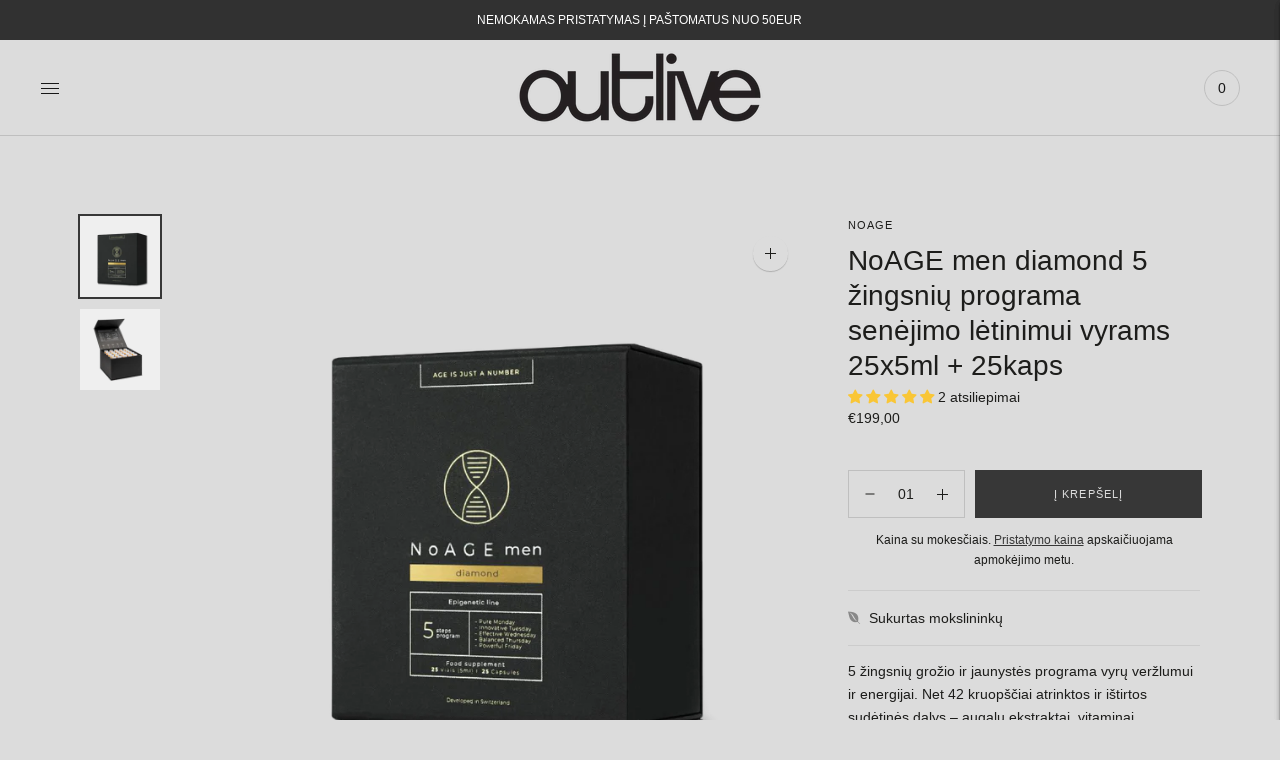

--- FILE ---
content_type: text/html; charset=utf-8
request_url: https://outlive.lt/products/noage-men-diamond-5-zingsniu-programa-senejimo-letinimui-vyrams-25x5ml-25kaps
body_size: 59514
content:
<!doctype html>

<!--
      ___                       ___           ___           ___
     /  /\                     /__/\         /  /\         /  /\
    /  /:/_                    \  \:\       /  /:/        /  /::\
   /  /:/ /\  ___     ___       \  \:\     /  /:/        /  /:/\:\
  /  /:/ /:/ /__/\   /  /\  ___  \  \:\   /  /:/  ___   /  /:/  \:\
 /__/:/ /:/  \  \:\ /  /:/ /__/\  \__\:\ /__/:/  /  /\ /__/:/ \__\:\
 \  \:\/:/    \  \:\  /:/  \  \:\ /  /:/ \  \:\ /  /:/ \  \:\ /  /:/
  \  \::/      \  \:\/:/    \  \:\  /:/   \  \:\  /:/   \  \:\  /:/
   \  \:\       \  \::/      \  \:\/:/     \  \:\/:/     \  \:\/:/
    \  \:\       \__\/        \  \::/       \  \::/       \  \::/
     \__\/                     \__\/         \__\/         \__\/

--------------------------------------------------------------------
#  Lorenza v3.4.4
#  Documentation: https://fluorescent.co/help/lorenza/
#  Purchase: https://themes.shopify.com/themes/lorenza
#  A product by Fluorescent: https://fluorescent.co/
--------------------------------------------------------------------

-->

<html class="no-js" lang="en">
<head>
  
  <!-- Google Tag Manager -->
<script>(function(w,d,s,l,i){w[l]=w[l]||[];w[l].push({'gtm.start':
new Date().getTime(),event:'gtm.js'});var f=d.getElementsByTagName(s)[0],
j=d.createElement(s),dl=l!='dataLayer'?'&l='+l:'';j.async=true;j.src=
'https://www.googletagmanager.com/gtm.js?id='+i+dl;f.parentNode.insertBefore(j,f);
})(window,document,'script','dataLayer','GTM-NW72WV3G');</script>
<!-- End Google Tag Manager -->
  
  <!-- Google tag (gtag.js) -->
<script async src="https://www.googletagmanager.com/gtag/js?id=AW-11418560762">
gtag('config', 'AW-11418560762');
</script>
<script>
  window.dataLayer = window.dataLayer || [];
  function gtag(){dataLayer.push(arguments);}
  gtag('js', new Date());

  gtag('config', 'AW-11418560762');
</script>
  <script>
window['_fs_host'] = 'fullstory.com';
window['_fs_script'] = 'edge.fullstory.com/s/fs.js';
window['_fs_org'] = 'o-1SDZAQ-na1';
window['_fs_namespace'] = 'FS';
!function(m,n,e,t,l,o,g,y){var s,f,a=function(h){
return!(h in m)||(m.console&&m.console.log&&m.console.log('FullStory namespace conflict. Please set window["_fs_namespace"].'),!1)}(e)
;function j(b){var h,d=[];function k(){h&&(d.forEach((function(b){var d;try{d=b[h[0]]&&b[h[0]](h[1])}catch(h){return void(b[3]&&b[3](h))}
d&&d.then?d.then(b[2],b[3]):b[2]&&b[2](d)})),d.length=0)}function r(b){return function(d){h||(h=[b,d],k())}}return b(r(0),r(1)),{
then:function(b,h){return j((function(r,i){d.push([b,h,r,i]),k()}))}}}a&&(g=m[e]=function(){var b=function(b,d,k,r){function i(i,c){
h(b,d,k,i,c,r)}r=r||2;var c,u=/Async$/;return u.test(b)?(b=b.replace(u,""),"function"==typeof Promise?new Promise(i):j(i)):h(b,d,k,c,c,r)}
;function h(h,d,k,r,i,c){return b._api?b._api(h,d,k,r,i,c):(b.q&&b.q.push([h,d,k,r,i,c]),null)}return b.q=[],b}(),y=function(b){function h(h){
"function"==typeof h[4]&&h[4](new Error(b))}var d=g.q;if(d){for(var k=0;k<d.length;k++)h(d[k]);d.length=0,d.push=h}},function(){
(o=n.createElement(t)).async=!0,o.crossOrigin="anonymous",o.src="https://"+l,o.onerror=function(){y("Error loading "+l)}
;var b=n.getElementsByTagName(t)[0];b.parentNode.insertBefore(o,b)}(),function(){function b(){}function h(b,h,d){g(b,h,d,1)}function d(b,d,k){
h("setProperties",{type:b,properties:d},k)}function k(b,h){d("user",b,h)}function r(b,h,d){k({uid:b},d),h&&k(h,d)}g.identify=r,g.setUserVars=k,
g.identifyAccount=b,g.clearUserCookie=b,g.setVars=d,g.event=function(b,d,k){h("trackEvent",{name:b,properties:d},k)},g.anonymize=function(){r(!1)
},g.shutdown=function(){h("shutdown")},g.restart=function(){h("restart")},g.log=function(b,d){h("log",{level:b,msg:d})},g.consent=function(b){
h("setIdentity",{consent:!arguments.length||b})}}(),s="fetch",f="XMLHttpRequest",g._w={},g._w[f]=m[f],g._w[s]=m[s],m[s]&&(m[s]=function(){
return g._w[s].apply(this,arguments)}),g._v="2.0.0")}(window,document,window._fs_namespace,"script",window._fs_script);
</script>
	
  <meta charset="utf-8">
  <meta http-equiv="X-UA-Compatible" content="IE=edge,chrome=1">
  <meta name="viewport" content="width=device-width,initial-scale=1">
   <meta name="verify-paysera" content="f6b80906fa8f232c27b0f6fd657c54ee">
  <link rel="canonical" href="https://outlive.lt/products/noage-men-diamond-5-zingsniu-programa-senejimo-letinimui-vyrams-25x5ml-25kaps">
  <link rel="stylesheet" href="https://cdnjs.cloudflare.com/ajax/libs/font-awesome/6.2.1/css/all.min.css" integrity="sha512-MV7K8+y+gLIBoVD59lQIYicR65iaqukzvf/nwasF0nqhPay5w/9lJmVM2hMDcnK1OnMGCdVK+iQrJ7lzPJQd1w==" crossorigin="anonymous" referrerpolicy="no-referrer">

  
<link rel="shortcut icon" href="//outlive.lt/cdn/shop/files/outlive_juodas_1_32x32.png?v=1762853969" type="image/png"><title>NoAGE men diamond 5 žingsnių programa senėjimo lėtinimui vyrams 25x5ml
&ndash; OUTLIVE</title><meta name="description" content="Sukurtas mokslininkų 5 žingsnių grožio ir jaunystės programa vyrų veržlumui ir energijai. Net 42 kruopščiai atrinktos ir ištirtos sudėtinės dalys – augalų ekstraktai, vitaminai, mineralai; + 5 produktų poros (kapsulė ir vienadozė talpyklė) 5 savaitėms + kapsulė ir vienadozė talpyklė papildo viena kitos poveikį + sukurt">





  
  
  
  
  




<meta name="description" content="Sukurtas mokslininkų 5 žingsnių grožio ir jaunystės programa vyrų veržlumui ir energijai. Net 42 kruopščiai atrinktos ir ištirtos sudėtinės dalys – augalų ekstraktai, vitaminai, mineralai; + 5 produktų poros (kapsulė ir vienadozė talpyklė) 5 savaitėms + kapsulė ir vienadozė talpyklė papildo viena kitos poveikį + sukurt" />
<meta property="og:url" content="https://outlive.lt/products/noage-men-diamond-5-zingsniu-programa-senejimo-letinimui-vyrams-25x5ml-25kaps">
<meta property="og:site_name" content="OUTLIVE">
<meta property="og:type" content="product">
<meta property="og:title" content="NoAGE men diamond 5 žingsnių programa senėjimo lėtinimui vyrams 25x5ml + 25kaps">
<meta property="og:description" content="Sukurtas mokslininkų 5 žingsnių grožio ir jaunystės programa vyrų veržlumui ir energijai. Net 42 kruopščiai atrinktos ir ištirtos sudėtinės dalys – augalų ekstraktai, vitaminai, mineralai; + 5 produktų poros (kapsulė ir vienadozė talpyklė) 5 savaitėms + kapsulė ir vienadozė talpyklė papildo viena kitos poveikį + sukurt">
<meta property="og:image" content="http://outlive.lt/cdn/shop/files/naoge-men-diamond_1024x.png?v=1705664501">
<meta property="og:image:secure_url" content="https://outlive.lt/cdn/shop/files/naoge-men-diamond_1024x.png?v=1705664501">
<meta property="og:price:amount" content="199,00">
<meta property="og:price:currency" content="EUR">

<meta name="twitter:title" content="NoAGE men diamond 5 žingsnių programa senėjimo lėtinimui vyrams 25x5ml + 25kaps">
<meta name="twitter:description" content="Sukurtas mokslininkų 5 žingsnių grožio ir jaunystės programa vyrų veržlumui ir energijai. Net 42 kruopščiai atrinktos ir ištirtos sudėtinės dalys – augalų ekstraktai, vitaminai, mineralai; + 5 produktų poros (kapsulė ir vienadozė talpyklė) 5 savaitėms + kapsulė ir vienadozė talpyklė papildo viena kitos poveikį + sukurt">
<meta name="twitter:card" content="summary_large_image">
<meta name="twitter:image" content="https://outlive.lt/cdn/shop/files/naoge-men-diamond_1024x.png?v=1705664501">
<meta name="twitter:image:width" content="480">
<meta name="twitter:image:height" content="480">


  <script>
  console.log('THEME v3.4.4 by Fluorescent');

  document.documentElement.className = document.documentElement.className.replace('no-js', '');

  window.theme = {
    version: 'v3.4.4',
    moneyFormat: "€{{amount_with_comma_separator}}",
    strings: {
      name: "OUTLIVE",
      addToCart: "Į krepšelį",
      soldOut: "IŠPARDUOTA",
      unavailable: "Unavailable",
      quickCartCheckout: "Apmokėti",
      collection: {
        filter: "Filtruoti",
        sort: "Rūšiuoti",
        apply: "Atnaujinti",
        show: "Rodyti",
        manual: "Translation missing: en.collections.sort.manual",
        price_ascending: "Translation missing: en.collections.sort.price_ascending",
        price_descending: "Translation missing: en.collections.sort.price_descending",
        title_ascending: "Translation missing: en.collections.sort.title_ascending",
        title_descending: "Translation missing: en.collections.sort.title_descending",
        created_ascending: "Translation missing: en.collections.sort.created_ascending",
        created_descending: "Translation missing: en.collections.sort.created_descending",
        best_selling: "Translation missing: en.collections.sort.best_selling",
      },
      cart: {
        general: {
          currency: "Valiuta",
          empty: "Jūsų krepšelis tuščias"
        }
      },
      general: {
        menu: {
          logout: "Atsijungti",
          login_register: "Prisijungti \/ Registruotis"
        },
        products: {
          recently_viewed: "Peržiūrėti produktai",
          no_recently_viewed: "Nieko nėra"
        },
        search: {
          search: "Paieška",
          no_results: "Pabandykite įrašyti kitą paieškos frazę",
          placeholder: "Paieška",
          quick_search: "Greitoji paieška",
          quick_search_results: {
            one: "Rezultatas",
            other: "Rezultatai"
          },
          submit: "Submit"
        }
      },
      products: {
        product: {
          view: "Visa produkto informacija",
          total_reviews: "Atsiliepimai",
          write_review: "Palikti atsiliepimą",
          share_heading: "Dalintis",
          unavailable: "Unavailable",
          unitPrice: "Unit price",
          unitPriceSeparator: "per"
        }
      },
      layout: {
        cart: {
          title: "Krepšelis"
        }
      },
      search: {
        headings: {
          articles: "Straipsniai",
          pages: "Puslapiai",
          products: "Produktai"
        },
        view_all: "Visi",
        no_results: "Prekių nėra",
        nothing_found: "Nieko neradome",
        no_product_results: "Produktų nėra, pabandykite kitą paieškos frazę",
        no_page_results: "No page results for",
        no_article_results: "No article results for"
      },
      accessibility: {
        play_video: "Play",
        pause_video: "Pause",
      }
    },
    routes: {
      root: "/",
      cart: {
        base: "/cart",
        add: "/cart/add",
        change: "/cart/change",
        clear: "/cart/clear",
      },
      // Manual routes until Shopify adds support
      products: "/products",
      productRecommendations: "/recommendations/products"
    },
  }

  
</script>

  

<style>
  @font-face {
  font-family: "Bodoni Moda";
  font-weight: 700;
  font-style: normal;
  src: url("//outlive.lt/cdn/fonts/bodoni_moda/bodonimoda_n7.837502b3cbe406d2c6f311e87870fa9980b0b36a.woff2") format("woff2"),
       url("//outlive.lt/cdn/fonts/bodoni_moda/bodonimoda_n7.c198e1cda930f96f6ae1aa8ef8facc95a64cfd1f.woff") format("woff");
}


  
  
  

  
  
  
  

  
  

  :root {
    --color-accent: #373737;
    --color-text: #1d1d1b;
    --color-text-meta: rgba(29, 29, 27, 0.7);
    --color-button-bg: #ececec;
    --color-button-hover-bg: #dfdfdf;
    --color-button-active-bg: #d3d3d3;
    --color-bg: #dcdcdc;
    --color-bg-transparent: rgba(220, 220, 220, 0.8);
    --color-bg-contrast: #cfcfcf;
    --color-bg-darker: #d4d4d4;
    --color-background-meta: #d2d2d2;
    --color-border: #bfbfbf;
    --color-border-darker: #999999;
    --color-border-darkest: #7f7f7f;
    --color-input-text: #464545;
    --color-input-inactive-text: rgba(70, 69, 69, 0.7);
    --color-icon: #1d1d1b;
    --color-icon-darker: #000000;
    --color-icon-darkerest: #000000;
    --color-primary-button-bg: #373737;
    --color-primary-button-active-bg: #2a2a2a;
    --color-secondary-button-text: #1d1d1b;
    --color-sale-badge: #373737;
    --color-sold-out-badge: #1d1d1b;
    --color-success-message: #00730b;
    --color-error-message: #dd2200;

    --color-contrast-text: #262626;
    --color-contrast-text-meta: rgba(38, 38, 38, 0.7);
    --color-contrast-bg: #ececec;
    --color-contrast-border: #d6d6d6;
    --color-contrast-border-darker: #b0b0b0;
    --color-contrast-border-darkest: #969696;
    --color-contrast-input-text: #5e5e5e;
    --color-contrast-input-inactive-text: rgba(94, 94, 94, 0.7);
    --color-contrast-icon: #939393;

    --color-header-text: #171717;
    --color-header-bg: #dcdcdc;
    --color-header-border: #bfbfbf;
    --color-header-border-darken: #a6a6a6;

    --color-footer-text: #ffffff;
    --color-footer-text-meta: rgba(255, 255, 255, 0.7);
    --color-footer-bg: #717e92;
    --color-footer-border: #ececec;
    --color-footer-button-bg: #838180;
    --color-footer-button-bg-lighter: #908e8d;
    --color-footer-button-text: #ffffff;

    --color-navigation-text: #151515;
    --color-navigation-text-meta: rgba(21, 21, 21, 0.7);
    --color-navigation-bg: #ffffff;
    --color-navigation-bg-darker: #f2f2f2;

    --color-drawer-text: #151515;
    --color-drawer-text-meta: rgba(21, 21, 21, 0.7);
    --color-drawer-bg: #ffffff;
    --color-drawer-bg-darker: #f2f2f2;
    --color-drawer-background-meta: #f5f5f5;
    --color-drawer-border: #d6d6d6;
    --color-drawer-border-darker: #b0b0b0;
    --color-drawer-border-darkest: #969696;
    --color-drawer-input-text: #5e5e5e;
    --color-drawer-input-inactive-text: rgba(94, 94, 94, 0.7);
    --color-drawer-icon: #939393;
    --color-drawer-icon-darker: #6d6d6d;

    --color-placeholder-bg: #dbdbdb;

    --color-bg-overlay: rgba(29, 29, 27, 0.25);

    --font-logo: "Bodoni Moda", serif;
    --font-logo-weight: 700;
    --font-logo-style: normal;

    --font-heading: Arial, sans-serif;
    --font-heading-weight: 400;
    --font-heading-style: normal;
    --font-heading-bold-weight: bold;

    --font-body: Arial, sans-serif;
    --font-body-weight: 400;
    --font-body-style: normal;
    --font-body-bold-weight: bold;

    --font-size-body-extra-small: 11px;
    --font-size-body-small: 12px;
    --font-size-body-base: 14px;
    --font-size-body-large: 16px;
    --font-size-body-extra-large: 18px;

    --font-size-heading-display: 28px;
    --font-size-heading-1: 25px;
    --font-size-heading-1-small: 22px;
    --font-size-heading-2: 18px;
    --font-size-heading-3: 16px;

    --section-vertical-spacing: 40px;
    --section-vertical-spacing-desktop: 80px;
    --section-vertical-spacing-tall: 80px;
    --section-vertical-spacing-tall-desktop: 160px;

    /* Shopify pay specific */
    --payment-terms-background-color: #d2d2d2;
  }
</style>
  <link href="//outlive.lt/cdn/shop/t/2/assets/index.css?v=11128348744699445971697195590" rel="stylesheet" type="text/css" media="all" />
  <style>
  .accordion__group:after {
    background-color: var(--color-icon);
    -webkit-mask: url(//outlive.lt/cdn/shop/t/2/assets/chevron-down.svg?v=14797827152027912471697195590) 50% 50% no-repeat;
    mask: url(//outlive.lt/cdn/shop/t/2/assets/chevron-down.svg?v=14797827152027912471697195590) 50% 50% no-repeat;
  }
</style>

  <script>window.performance && window.performance.mark && window.performance.mark('shopify.content_for_header.start');</script><meta id="shopify-digital-wallet" name="shopify-digital-wallet" content="/70076334347/digital_wallets/dialog">
<link rel="alternate" type="application/json+oembed" href="https://outlive.lt/products/noage-men-diamond-5-zingsniu-programa-senejimo-letinimui-vyrams-25x5ml-25kaps.oembed">
<script async="async" src="/checkouts/internal/preloads.js?locale=en-LT"></script>
<script id="shopify-features" type="application/json">{"accessToken":"96f69837382807c8fad1f8a152ba60fc","betas":["rich-media-storefront-analytics"],"domain":"outlive.lt","predictiveSearch":true,"shopId":70076334347,"locale":"en"}</script>
<script>var Shopify = Shopify || {};
Shopify.shop = "1558f2-2.myshopify.com";
Shopify.locale = "en";
Shopify.currency = {"active":"EUR","rate":"1.0"};
Shopify.country = "LT";
Shopify.theme = {"name":"Lorenza","id":143879241995,"schema_name":"Lorenza","schema_version":"3.4.4","theme_store_id":null,"role":"main"};
Shopify.theme.handle = "null";
Shopify.theme.style = {"id":null,"handle":null};
Shopify.cdnHost = "outlive.lt/cdn";
Shopify.routes = Shopify.routes || {};
Shopify.routes.root = "/";</script>
<script type="module">!function(o){(o.Shopify=o.Shopify||{}).modules=!0}(window);</script>
<script>!function(o){function n(){var o=[];function n(){o.push(Array.prototype.slice.apply(arguments))}return n.q=o,n}var t=o.Shopify=o.Shopify||{};t.loadFeatures=n(),t.autoloadFeatures=n()}(window);</script>
<script id="shop-js-analytics" type="application/json">{"pageType":"product"}</script>
<script defer="defer" async type="module" src="//outlive.lt/cdn/shopifycloud/shop-js/modules/v2/client.init-shop-cart-sync_BdyHc3Nr.en.esm.js"></script>
<script defer="defer" async type="module" src="//outlive.lt/cdn/shopifycloud/shop-js/modules/v2/chunk.common_Daul8nwZ.esm.js"></script>
<script type="module">
  await import("//outlive.lt/cdn/shopifycloud/shop-js/modules/v2/client.init-shop-cart-sync_BdyHc3Nr.en.esm.js");
await import("//outlive.lt/cdn/shopifycloud/shop-js/modules/v2/chunk.common_Daul8nwZ.esm.js");

  window.Shopify.SignInWithShop?.initShopCartSync?.({"fedCMEnabled":true,"windoidEnabled":true});

</script>
<script>(function() {
  var isLoaded = false;
  function asyncLoad() {
    if (isLoaded) return;
    isLoaded = true;
    var urls = ["\/\/cdn.shopify.com\/proxy\/16711a5a1a6993e0fe6157a030fdd2e91ca555bab57624c8b1e9c862b1274666\/s.pandect.es\/scripts\/pandectes-core.js?shop=1558f2-2.myshopify.com\u0026sp-cache-control=cHVibGljLCBtYXgtYWdlPTkwMA"];
    for (var i = 0; i < urls.length; i++) {
      var s = document.createElement('script');
      s.type = 'text/javascript';
      s.async = true;
      s.src = urls[i];
      var x = document.getElementsByTagName('script')[0];
      x.parentNode.insertBefore(s, x);
    }
  };
  if(window.attachEvent) {
    window.attachEvent('onload', asyncLoad);
  } else {
    window.addEventListener('load', asyncLoad, false);
  }
})();</script>
<script id="__st">var __st={"a":70076334347,"offset":7200,"reqid":"176ab690-71ad-403d-8e84-aa828e3c8e7d-1769020859","pageurl":"outlive.lt\/products\/noage-men-diamond-5-zingsniu-programa-senejimo-letinimui-vyrams-25x5ml-25kaps","u":"b309f52c1115","p":"product","rtyp":"product","rid":8437494382859};</script>
<script>window.ShopifyPaypalV4VisibilityTracking = true;</script>
<script id="captcha-bootstrap">!function(){'use strict';const t='contact',e='account',n='new_comment',o=[[t,t],['blogs',n],['comments',n],[t,'customer']],c=[[e,'customer_login'],[e,'guest_login'],[e,'recover_customer_password'],[e,'create_customer']],r=t=>t.map((([t,e])=>`form[action*='/${t}']:not([data-nocaptcha='true']) input[name='form_type'][value='${e}']`)).join(','),a=t=>()=>t?[...document.querySelectorAll(t)].map((t=>t.form)):[];function s(){const t=[...o],e=r(t);return a(e)}const i='password',u='form_key',d=['recaptcha-v3-token','g-recaptcha-response','h-captcha-response',i],f=()=>{try{return window.sessionStorage}catch{return}},m='__shopify_v',_=t=>t.elements[u];function p(t,e,n=!1){try{const o=window.sessionStorage,c=JSON.parse(o.getItem(e)),{data:r}=function(t){const{data:e,action:n}=t;return t[m]||n?{data:e,action:n}:{data:t,action:n}}(c);for(const[e,n]of Object.entries(r))t.elements[e]&&(t.elements[e].value=n);n&&o.removeItem(e)}catch(o){console.error('form repopulation failed',{error:o})}}const l='form_type',E='cptcha';function T(t){t.dataset[E]=!0}const w=window,h=w.document,L='Shopify',v='ce_forms',y='captcha';let A=!1;((t,e)=>{const n=(g='f06e6c50-85a8-45c8-87d0-21a2b65856fe',I='https://cdn.shopify.com/shopifycloud/storefront-forms-hcaptcha/ce_storefront_forms_captcha_hcaptcha.v1.5.2.iife.js',D={infoText:'Protected by hCaptcha',privacyText:'Privacy',termsText:'Terms'},(t,e,n)=>{const o=w[L][v],c=o.bindForm;if(c)return c(t,g,e,D).then(n);var r;o.q.push([[t,g,e,D],n]),r=I,A||(h.body.append(Object.assign(h.createElement('script'),{id:'captcha-provider',async:!0,src:r})),A=!0)});var g,I,D;w[L]=w[L]||{},w[L][v]=w[L][v]||{},w[L][v].q=[],w[L][y]=w[L][y]||{},w[L][y].protect=function(t,e){n(t,void 0,e),T(t)},Object.freeze(w[L][y]),function(t,e,n,w,h,L){const[v,y,A,g]=function(t,e,n){const i=e?o:[],u=t?c:[],d=[...i,...u],f=r(d),m=r(i),_=r(d.filter((([t,e])=>n.includes(e))));return[a(f),a(m),a(_),s()]}(w,h,L),I=t=>{const e=t.target;return e instanceof HTMLFormElement?e:e&&e.form},D=t=>v().includes(t);t.addEventListener('submit',(t=>{const e=I(t);if(!e)return;const n=D(e)&&!e.dataset.hcaptchaBound&&!e.dataset.recaptchaBound,o=_(e),c=g().includes(e)&&(!o||!o.value);(n||c)&&t.preventDefault(),c&&!n&&(function(t){try{if(!f())return;!function(t){const e=f();if(!e)return;const n=_(t);if(!n)return;const o=n.value;o&&e.removeItem(o)}(t);const e=Array.from(Array(32),(()=>Math.random().toString(36)[2])).join('');!function(t,e){_(t)||t.append(Object.assign(document.createElement('input'),{type:'hidden',name:u})),t.elements[u].value=e}(t,e),function(t,e){const n=f();if(!n)return;const o=[...t.querySelectorAll(`input[type='${i}']`)].map((({name:t})=>t)),c=[...d,...o],r={};for(const[a,s]of new FormData(t).entries())c.includes(a)||(r[a]=s);n.setItem(e,JSON.stringify({[m]:1,action:t.action,data:r}))}(t,e)}catch(e){console.error('failed to persist form',e)}}(e),e.submit())}));const S=(t,e)=>{t&&!t.dataset[E]&&(n(t,e.some((e=>e===t))),T(t))};for(const o of['focusin','change'])t.addEventListener(o,(t=>{const e=I(t);D(e)&&S(e,y())}));const B=e.get('form_key'),M=e.get(l),P=B&&M;t.addEventListener('DOMContentLoaded',(()=>{const t=y();if(P)for(const e of t)e.elements[l].value===M&&p(e,B);[...new Set([...A(),...v().filter((t=>'true'===t.dataset.shopifyCaptcha))])].forEach((e=>S(e,t)))}))}(h,new URLSearchParams(w.location.search),n,t,e,['guest_login'])})(!0,!0)}();</script>
<script integrity="sha256-4kQ18oKyAcykRKYeNunJcIwy7WH5gtpwJnB7kiuLZ1E=" data-source-attribution="shopify.loadfeatures" defer="defer" src="//outlive.lt/cdn/shopifycloud/storefront/assets/storefront/load_feature-a0a9edcb.js" crossorigin="anonymous"></script>
<script data-source-attribution="shopify.dynamic_checkout.dynamic.init">var Shopify=Shopify||{};Shopify.PaymentButton=Shopify.PaymentButton||{isStorefrontPortableWallets:!0,init:function(){window.Shopify.PaymentButton.init=function(){};var t=document.createElement("script");t.src="https://outlive.lt/cdn/shopifycloud/portable-wallets/latest/portable-wallets.en.js",t.type="module",document.head.appendChild(t)}};
</script>
<script data-source-attribution="shopify.dynamic_checkout.buyer_consent">
  function portableWalletsHideBuyerConsent(e){var t=document.getElementById("shopify-buyer-consent"),n=document.getElementById("shopify-subscription-policy-button");t&&n&&(t.classList.add("hidden"),t.setAttribute("aria-hidden","true"),n.removeEventListener("click",e))}function portableWalletsShowBuyerConsent(e){var t=document.getElementById("shopify-buyer-consent"),n=document.getElementById("shopify-subscription-policy-button");t&&n&&(t.classList.remove("hidden"),t.removeAttribute("aria-hidden"),n.addEventListener("click",e))}window.Shopify?.PaymentButton&&(window.Shopify.PaymentButton.hideBuyerConsent=portableWalletsHideBuyerConsent,window.Shopify.PaymentButton.showBuyerConsent=portableWalletsShowBuyerConsent);
</script>
<script data-source-attribution="shopify.dynamic_checkout.cart.bootstrap">document.addEventListener("DOMContentLoaded",(function(){function t(){return document.querySelector("shopify-accelerated-checkout-cart, shopify-accelerated-checkout")}if(t())Shopify.PaymentButton.init();else{new MutationObserver((function(e,n){t()&&(Shopify.PaymentButton.init(),n.disconnect())})).observe(document.body,{childList:!0,subtree:!0})}}));
</script>
<link id="shopify-accelerated-checkout-styles" rel="stylesheet" media="screen" href="https://outlive.lt/cdn/shopifycloud/portable-wallets/latest/accelerated-checkout-backwards-compat.css" crossorigin="anonymous">
<style id="shopify-accelerated-checkout-cart">
        #shopify-buyer-consent {
  margin-top: 1em;
  display: inline-block;
  width: 100%;
}

#shopify-buyer-consent.hidden {
  display: none;
}

#shopify-subscription-policy-button {
  background: none;
  border: none;
  padding: 0;
  text-decoration: underline;
  font-size: inherit;
  cursor: pointer;
}

#shopify-subscription-policy-button::before {
  box-shadow: none;
}

      </style>

<script>window.performance && window.performance.mark && window.performance.mark('shopify.content_for_header.end');</script>

  <style>
.shopify-payment-button .shopify-payment-button__button--unbranded {
    position: relative;
}
.shopify-payment-button .shopify-payment-button__button--unbranded:after {
    content: "Pirkti";
    background: inherit;
    font-size: inherit;
    color: inherit;
    height: 100%;
    width: 100%;
    display: flex;
    justify-content: center;
    align-items: center;
    position: absolute;
    top: 0;
    left: 0;
}
</style>
 <!-- Meta Pixel Code -->
<script>
!function(f,b,e,v,n,t,s)
{if(f.fbq)return;n=f.fbq=function(){n.callMethod?
n.callMethod.apply(n,arguments):n.queue.push(arguments)};
if(!f._fbq)f._fbq=n;n.push=n;n.loaded=!0;n.version='2.0';
n.queue=[];t=b.createElement(e);t.async=!0;
t.src=v;s=b.getElementsByTagName(e)[0];
s.parentNode.insertBefore(t,s)}(window, document,'script',
'https://connect.facebook.net/en_US/fbevents.js');
fbq('init', '722782835962593');
fbq('track', 'PageView');
</script>
<noscript><img height="1" width="1" style="display:none"
src="https://www.facebook.com/tr?id=722782835962593&ev=PageView&noscript=1"
/></noscript>
<!-- End Meta Pixel Code -->
<!-- BEGIN app block: shopify://apps/judge-me-reviews/blocks/judgeme_core/61ccd3b1-a9f2-4160-9fe9-4fec8413e5d8 --><!-- Start of Judge.me Core -->






<link rel="dns-prefetch" href="https://cdnwidget.judge.me">
<link rel="dns-prefetch" href="https://cdn.judge.me">
<link rel="dns-prefetch" href="https://cdn1.judge.me">
<link rel="dns-prefetch" href="https://api.judge.me">

<script data-cfasync='false' class='jdgm-settings-script'>window.jdgmSettings={"pagination":5,"disable_web_reviews":false,"badge_no_review_text":"Nėra atsiliepimų","badge_n_reviews_text":"{{ n }} atsiliepimas/atsiliepimai","badge_star_color":"#F9C636","hide_badge_preview_if_no_reviews":true,"badge_hide_text":false,"enforce_center_preview_badge":false,"widget_title":"Klientų atsiliepimai","widget_open_form_text":"Parašyti atsiliepimą","widget_close_form_text":"Atšaukti atsiliepimą","widget_refresh_page_text":"Atnaujinti puslapį","widget_summary_text":"Remiantis {{ number_of_reviews }} atsiliepimu/atsiliepimais","widget_no_review_text":"Būkite pirmas, kuris parašys atsiliepimą","widget_name_field_text":"Rodomas vardas","widget_verified_name_field_text":"Patvirtintas vardas (viešas)","widget_name_placeholder_text":"Rodomas vardas","widget_required_field_error_text":"Šis laukas yra privalomas.","widget_email_field_text":"El. pašto adresas","widget_verified_email_field_text":"Patvirtintas el. paštas (privatus, negali būti redaguojamas)","widget_email_placeholder_text":"Jūsų el. pašto adresas","widget_email_field_error_text":"Įveskite galiojantį el. pašto adresą.","widget_rating_field_text":"Įvertinimas","widget_review_title_field_text":"Atsiliepimo pavadinimas","widget_review_title_placeholder_text":"Suteikite savo atsiliepimui pavadinimą","widget_review_body_field_text":"Atsiliepimo turinys","widget_review_body_placeholder_text":"Pradėkite rašyti čia...","widget_pictures_field_text":"Nuotrauka/Vaizdo įrašas (neprivaloma)","widget_submit_review_text":"Pateikti atsiliepimą","widget_submit_verified_review_text":"Pateikti patvirtintą atsiliepimą","widget_submit_success_msg_with_auto_publish":"Ačiū! Po kelių akimirkų atnaujinkite puslapį, kad pamatytumėte savo atsiliepimą. Galite pašalinti arba redaguoti savo atsiliepimą prisijungę prie \u003ca href='https://judge.me/login' target='_blank' rel='nofollow noopener'\u003eJudge.me\u003c/a\u003e","widget_submit_success_msg_no_auto_publish":"Ačiū! Jūsų atsiliepimas bus paskelbtas, kai tik jį patvirtins parduotuvės administratorius. Galite pašalinti arba redaguoti savo atsiliepimą prisijungę prie \u003ca href='https://judge.me/login' target='_blank' rel='nofollow noopener'\u003eJudge.me\u003c/a\u003e","widget_show_default_reviews_out_of_total_text":"Rodoma {{ n_reviews_shown }} iš {{ n_reviews }} atsiliepimų.","widget_show_all_link_text":"Rodyti visus","widget_show_less_link_text":"Rodyti mažiau","widget_author_said_text":"{{ reviewer_name }} sakė:","widget_days_text":"prieš {{ n }} dienas/dienų","widget_weeks_text":"prieš {{ n }} savaitę/savaites","widget_months_text":"prieš {{ n }} mėnesį/mėnesius","widget_years_text":"prieš {{ n }} metus/metų","widget_yesterday_text":"Vakar","widget_today_text":"Šiandien","widget_replied_text":"\u003e\u003e {{ shop_name }} atsakė:","widget_read_more_text":"Skaityti daugiau","widget_reviewer_name_as_initial":"last_initial","widget_rating_filter_color":"#fbcd0a","widget_rating_filter_see_all_text":"Peržiūrėti visus atsiliepimus","widget_sorting_most_recent_text":"Naujausi","widget_sorting_highest_rating_text":"Aukščiausias įvertinimas","widget_sorting_lowest_rating_text":"Žemiausias įvertinimas","widget_sorting_with_pictures_text":"Tik nuotraukos","widget_sorting_most_helpful_text":"Naudingiausi","widget_open_question_form_text":"Užduoti klausimą","widget_reviews_subtab_text":"Atsiliepimai","widget_questions_subtab_text":"Klausimai","widget_question_label_text":"Klausimas","widget_answer_label_text":"Atsakymas","widget_question_placeholder_text":"Užduokite savo klausimą čia","widget_submit_question_text":"Pateikti klausimą","widget_question_submit_success_text":"Dėkojame už jūsų klausimą! Mes jus informuosime, kai tik į jį bus atsakyta.","widget_star_color":"#F9C636","verified_badge_text":"Įsigijo produktą","verified_badge_bg_color":"","verified_badge_text_color":"","verified_badge_placement":"left-of-reviewer-name","widget_review_max_height":"","widget_hide_border":false,"widget_social_share":false,"widget_thumb":true,"widget_review_location_show":false,"widget_location_format":"","all_reviews_include_out_of_store_products":true,"all_reviews_out_of_store_text":"(ne iš parduotuvės)","all_reviews_pagination":100,"all_reviews_product_name_prefix_text":"apie","enable_review_pictures":false,"enable_question_anwser":false,"widget_theme":"default","review_date_format":"mm/dd/yyyy","default_sort_method":"highest-rating","widget_product_reviews_subtab_text":"Produktų atsiliepimai","widget_shop_reviews_subtab_text":"Parduotuvės atsiliepimai","widget_other_products_reviews_text":"Kitų produktų atsiliepimai","widget_store_reviews_subtab_text":"Parduotuvės atsiliepimai","widget_no_store_reviews_text":"Ši parduotuvė dar neturi atsiliepimų","widget_web_restriction_product_reviews_text":"Šis produktas dar neturi atsiliepimų","widget_no_items_text":"Nerasta elementų","widget_show_more_text":"Rodyti daugiau","widget_write_a_store_review_text":"Parašyti parduotuvės atsiliepimą","widget_other_languages_heading":"Atsiliepimai kitomis kalbomis","widget_translate_review_text":"Išversti atsiliepimą į {{ language }}","widget_translating_review_text":"Verčiama...","widget_show_original_translation_text":"Rodyti originalą ({{ language }})","widget_translate_review_failed_text":"Atsiliepimo išversti nepavyko.","widget_translate_review_retry_text":"Bandyti dar kartą","widget_translate_review_try_again_later_text":"Bandykite dar kartą vėliau","show_product_url_for_grouped_product":false,"widget_sorting_pictures_first_text":"Nuotraukos pirma","show_pictures_on_all_rev_page_mobile":false,"show_pictures_on_all_rev_page_desktop":false,"floating_tab_hide_mobile_install_preference":false,"floating_tab_button_name":"★ Atsiliepimai","floating_tab_title":"Leiskite klientams kalbėti už mus","floating_tab_button_color":"","floating_tab_button_background_color":"","floating_tab_url":"","floating_tab_url_enabled":false,"floating_tab_tab_style":"text","all_reviews_text_badge_text":"Klientai vertina mus {{ shop.metafields.judgeme.all_reviews_rating | round: 1 }}/5 remiantis {{ shop.metafields.judgeme.all_reviews_count }} atsiliepimais.","all_reviews_text_badge_text_branded_style":"{{ shop.metafields.judgeme.all_reviews_rating | round: 1 }} iš 5 žvaigždučių remiantis {{ shop.metafields.judgeme.all_reviews_count }} atsiliepimais","is_all_reviews_text_badge_a_link":false,"show_stars_for_all_reviews_text_badge":false,"all_reviews_text_badge_url":"","all_reviews_text_style":"branded","all_reviews_text_color_style":"judgeme_brand_color","all_reviews_text_color":"#108474","all_reviews_text_show_jm_brand":true,"featured_carousel_show_header":true,"featured_carousel_title":"Leiskite klientams kalbėti už mus","testimonials_carousel_title":"Klientai mums sako","videos_carousel_title":"Tikros klientų istorijos","cards_carousel_title":"Klientai mums sako","featured_carousel_count_text":"iš {{ n }} atsiliepimų","featured_carousel_add_link_to_all_reviews_page":false,"featured_carousel_url":"","featured_carousel_show_images":true,"featured_carousel_autoslide_interval":5,"featured_carousel_arrows_on_the_sides":false,"featured_carousel_height":250,"featured_carousel_width":80,"featured_carousel_image_size":0,"featured_carousel_image_height":250,"featured_carousel_arrow_color":"#eeeeee","verified_count_badge_style":"branded","verified_count_badge_orientation":"horizontal","verified_count_badge_color_style":"judgeme_brand_color","verified_count_badge_color":"#108474","is_verified_count_badge_a_link":false,"verified_count_badge_url":"","verified_count_badge_show_jm_brand":true,"widget_rating_preset_default":5,"widget_first_sub_tab":"product-reviews","widget_show_histogram":true,"widget_histogram_use_custom_color":false,"widget_pagination_use_custom_color":false,"widget_star_use_custom_color":true,"widget_verified_badge_use_custom_color":false,"widget_write_review_use_custom_color":false,"picture_reminder_submit_button":"Upload Pictures","enable_review_videos":false,"mute_video_by_default":false,"widget_sorting_videos_first_text":"Vaizdo įrašai pirma","widget_review_pending_text":"Laukiama","featured_carousel_items_for_large_screen":3,"social_share_options_order":"Facebook,Twitter","remove_microdata_snippet":false,"disable_json_ld":false,"enable_json_ld_products":false,"preview_badge_show_question_text":false,"preview_badge_no_question_text":"Nėra klausimų","preview_badge_n_question_text":"{{ number_of_questions }} klausimas/klausimai","qa_badge_show_icon":false,"qa_badge_position":"same-row","remove_judgeme_branding":true,"widget_add_search_bar":false,"widget_search_bar_placeholder":"Paieška","widget_sorting_verified_only_text":"Tik patvirtinti","featured_carousel_theme":"default","featured_carousel_show_rating":true,"featured_carousel_show_title":true,"featured_carousel_show_body":true,"featured_carousel_show_date":false,"featured_carousel_show_reviewer":true,"featured_carousel_show_product":false,"featured_carousel_header_background_color":"#108474","featured_carousel_header_text_color":"#ffffff","featured_carousel_name_product_separator":"reviewed","featured_carousel_full_star_background":"#108474","featured_carousel_empty_star_background":"#dadada","featured_carousel_vertical_theme_background":"#f9fafb","featured_carousel_verified_badge_enable":true,"featured_carousel_verified_badge_color":"#108474","featured_carousel_border_style":"round","featured_carousel_review_line_length_limit":3,"featured_carousel_more_reviews_button_text":"Skaityti daugiau atsiliepimų","featured_carousel_view_product_button_text":"Peržiūrėti produktą","all_reviews_page_load_reviews_on":"scroll","all_reviews_page_load_more_text":"Įkelti daugiau atsiliepimų","disable_fb_tab_reviews":false,"enable_ajax_cdn_cache":false,"widget_advanced_speed_features":5,"widget_public_name_text":"rodoma viešai kaip","default_reviewer_name":"John Smith","default_reviewer_name_has_non_latin":true,"widget_reviewer_anonymous":"Anonimas","medals_widget_title":"Judge.me atsiliepimų medaliai","medals_widget_background_color":"#f9fafb","medals_widget_position":"footer_all_pages","medals_widget_border_color":"#f9fafb","medals_widget_verified_text_position":"left","medals_widget_use_monochromatic_version":false,"medals_widget_elements_color":"#108474","show_reviewer_avatar":true,"widget_invalid_yt_video_url_error_text":"Ne YouTube vaizdo įrašo URL","widget_max_length_field_error_text":"Įveskite ne daugiau kaip {0} simbolių.","widget_show_country_flag":false,"widget_show_collected_via_shop_app":true,"widget_verified_by_shop_badge_style":"light","widget_verified_by_shop_text":"Patvirtinta parduotuvės","widget_show_photo_gallery":false,"widget_load_with_code_splitting":true,"widget_ugc_install_preference":false,"widget_ugc_title":"Sukurta mūsų, pasidalinta jūsų","widget_ugc_subtitle":"Pažymėkite mus, kad jūsų nuotrauka būtų rodoma mūsų puslapyje","widget_ugc_arrows_color":"#ffffff","widget_ugc_primary_button_text":"Pirkti dabar","widget_ugc_primary_button_background_color":"#108474","widget_ugc_primary_button_text_color":"#ffffff","widget_ugc_primary_button_border_width":"0","widget_ugc_primary_button_border_style":"none","widget_ugc_primary_button_border_color":"#108474","widget_ugc_primary_button_border_radius":"25","widget_ugc_secondary_button_text":"Įkelti daugiau","widget_ugc_secondary_button_background_color":"#ffffff","widget_ugc_secondary_button_text_color":"#108474","widget_ugc_secondary_button_border_width":"2","widget_ugc_secondary_button_border_style":"solid","widget_ugc_secondary_button_border_color":"#108474","widget_ugc_secondary_button_border_radius":"25","widget_ugc_reviews_button_text":"Peržiūrėti atsiliepimus","widget_ugc_reviews_button_background_color":"#ffffff","widget_ugc_reviews_button_text_color":"#108474","widget_ugc_reviews_button_border_width":"2","widget_ugc_reviews_button_border_style":"solid","widget_ugc_reviews_button_border_color":"#108474","widget_ugc_reviews_button_border_radius":"25","widget_ugc_reviews_button_link_to":"judgeme-reviews-page","widget_ugc_show_post_date":true,"widget_ugc_max_width":"800","widget_rating_metafield_value_type":true,"widget_primary_color":"#313131","widget_enable_secondary_color":false,"widget_secondary_color":"#edf5f5","widget_summary_average_rating_text":"{{ average_rating }} iš 5","widget_media_grid_title":"Klientų nuotraukos ir vaizdo įrašai","widget_media_grid_see_more_text":"Žiūrėti daugiau","widget_round_style":true,"widget_show_product_medals":true,"widget_verified_by_judgeme_text":"Patvirtinta Judge.me","widget_show_store_medals":true,"widget_verified_by_judgeme_text_in_store_medals":"Patvirtinta Judge.me","widget_media_field_exceed_quantity_message":"Atsiprašome, vienam atsiliepimui galime priimti tik {{ max_media }}.","widget_media_field_exceed_limit_message":"{{ file_name }} yra per didelis, pasirinkite {{ media_type }} mažesnį nei {{ size_limit }}MB.","widget_review_submitted_text":"Atsiliepimas pateiktas!","widget_question_submitted_text":"Klausimas pateiktas!","widget_close_form_text_question":"Atšaukti","widget_write_your_answer_here_text":"Rašykite savo atsakymą čia","widget_enabled_branded_link":true,"widget_show_collected_by_judgeme":true,"widget_reviewer_name_color":"","widget_write_review_text_color":"","widget_write_review_bg_color":"","widget_collected_by_judgeme_text":"surinko Judge.me","widget_pagination_type":"standard","widget_load_more_text":"Įkelti daugiau","widget_load_more_color":"#108474","widget_full_review_text":"Pilnas atsiliepimas","widget_read_more_reviews_text":"Skaityti daugiau atsiliepimų","widget_read_questions_text":"Skaityti klausimus","widget_questions_and_answers_text":"Klausimai ir atsakymai","widget_verified_by_text":"Patvirtino","widget_verified_text":"Patvirtintas","widget_number_of_reviews_text":"{{ number_of_reviews }} atsiliepimai","widget_back_button_text":"Atgal","widget_next_button_text":"Toliau","widget_custom_forms_filter_button":"Filtrai","custom_forms_style":"horizontal","widget_show_review_information":false,"how_reviews_are_collected":"Kaip renkami atsiliepimai?","widget_show_review_keywords":false,"widget_gdpr_statement":"Kaip mes naudojame jūsų duomenis: Mes su jumis susisieksime tik dėl jūsų palikto atsiliepimo ir tik jei būtina. Pateikdami savo atsiliepimą, jūs sutinkate su „Judge.me \u003ca href='https://judge.me/terms' target='_blank' rel='nofollow noopener'\u003esąlygomis\u003c/a\u003e, \u003ca href='https://judge.me/privacy' target='_blank' rel='nofollow noopener'\u003eprivatumo\u003c/a\u003e ir \u003ca href='https://judge.me/content-policy' target='_blank' rel='nofollow noopener'\u003eturinio\u003c/a\u003e politika.","widget_multilingual_sorting_enabled":false,"widget_translate_review_content_enabled":false,"widget_translate_review_content_method":"manual","popup_widget_review_selection":"automatically_with_pictures","popup_widget_round_border_style":true,"popup_widget_show_title":true,"popup_widget_show_body":true,"popup_widget_show_reviewer":false,"popup_widget_show_product":true,"popup_widget_show_pictures":true,"popup_widget_use_review_picture":true,"popup_widget_show_on_home_page":true,"popup_widget_show_on_product_page":true,"popup_widget_show_on_collection_page":true,"popup_widget_show_on_cart_page":true,"popup_widget_position":"bottom_left","popup_widget_first_review_delay":5,"popup_widget_duration":5,"popup_widget_interval":5,"popup_widget_review_count":5,"popup_widget_hide_on_mobile":true,"review_snippet_widget_round_border_style":true,"review_snippet_widget_card_color":"#FFFFFF","review_snippet_widget_slider_arrows_background_color":"#FFFFFF","review_snippet_widget_slider_arrows_color":"#000000","review_snippet_widget_star_color":"#108474","show_product_variant":false,"all_reviews_product_variant_label_text":"Variantas: ","widget_show_verified_branding":false,"widget_ai_summary_title":"Klientai sako","widget_ai_summary_disclaimer":"Dirbtinio intelekto valdomas atsiliepimų santrauka, pagrįsta naujausiais klientų atsiliepimais","widget_show_ai_summary":false,"widget_show_ai_summary_bg":false,"widget_show_review_title_input":true,"redirect_reviewers_invited_via_email":"review_widget","request_store_review_after_product_review":true,"request_review_other_products_in_order":true,"review_form_color_scheme":"default","review_form_corner_style":"square","review_form_star_color":{},"review_form_text_color":"#333333","review_form_background_color":"#ffffff","review_form_field_background_color":"#fafafa","review_form_button_color":{},"review_form_button_text_color":"#ffffff","review_form_modal_overlay_color":"#000000","review_content_screen_title_text":"Kaip įvertintumėte šį produktą?","review_content_introduction_text":"Būtume labai dėkingi, jei pasidalintumėte šiek tiek apie savo patirtį.","store_review_form_title_text":"Kaip įvertintumėte šią parduotuvę?","store_review_form_introduction_text":"Būtume labai dėkingi, jei pasidalintumėte šiek tiek apie savo patirtį.","show_review_guidance_text":true,"one_star_review_guidance_text":"Blogas","five_star_review_guidance_text":"Geras","customer_information_screen_title_text":"Apie jus","customer_information_introduction_text":"Prašome pasakyti daugiau apie save.","custom_questions_screen_title_text":"Jūsų patirtis detaliau","custom_questions_introduction_text":"Štai keli klausimai, kurie padės mums geriau suprasti jūsų patirtį.","review_submitted_screen_title_text":"Ačiū už jūsų atsiliepimą!","review_submitted_screen_thank_you_text":"Jį apdorojame ir netrukus jis pasirodys parduotuvėje.","review_submitted_screen_email_verification_text":"Prašome patvirtinti savo el. paštą paspaudę ant ką tik išsiųstos nuorodos. Tai padeda mums išlaikyti atsiliepimus autentiškais.","review_submitted_request_store_review_text":"Ar norėtumėte pasidalyti savo apsipirkimo patirtimi su mumis?","review_submitted_review_other_products_text":"Ar norėtumėte įvertinti šiuos produktus?","store_review_screen_title_text":"Ar norite dalintis savo patirtimi su mumis?","store_review_introduction_text":"Mes vertiname jūsų atsiliepimą ir naudojame jį siekiant tobulėti. Prašome dalintis savo mintimis ar pasiūlymais.","reviewer_media_screen_title_picture_text":"Bendrinti nuotrauką","reviewer_media_introduction_picture_text":"Įkelkite nuotrauką, kad pagrįstumėte savo apžvalgą.","reviewer_media_screen_title_video_text":"Bendrinti vaizdo įrašą","reviewer_media_introduction_video_text":"Įkelkite vaizdo įrašą, kad pagrįstumėte savo apžvalgą.","reviewer_media_screen_title_picture_or_video_text":"Bendrinti nuotrauką arba vaizdo įrašą","reviewer_media_introduction_picture_or_video_text":"Įkelkite nuotrauką arba vaizdo įrašą, kad pagrįstumėte savo apžvalgą.","reviewer_media_youtube_url_text":"Įklijuokite savo Youtube URL čia","advanced_settings_next_step_button_text":"Kitas","advanced_settings_close_review_button_text":"Uždaryti","modal_write_review_flow":false,"write_review_flow_required_text":"Būtinas","write_review_flow_privacy_message_text":"Mes vertiname jūsų privatumą.","write_review_flow_anonymous_text":"Anonimas atsiliepimas","write_review_flow_visibility_text":"Tai nebus matoma kitiems klientams.","write_review_flow_multiple_selection_help_text":"Pasirinkite kiek norite","write_review_flow_single_selection_help_text":"Pasirinkite vieną variantą","write_review_flow_required_field_error_text":"Šis laukas yra privalomas","write_review_flow_invalid_email_error_text":"Prašome įvesti galiojantį el. pašto adresą","write_review_flow_max_length_error_text":"Maks. {{ max_length }} simbolių.","write_review_flow_media_upload_text":"\u003cb\u003eSpustelėkite, kad įkeltumėte\u003c/b\u003e arba nuvilkite ir paleiskite","write_review_flow_gdpr_statement":"Su jumis susisieksime tik dėl jūsų atsiliepimo, jei būtina. Pateikdami atsiliepimą, sutinkate su mūsų \u003ca href='https://judge.me/terms' target='_blank' rel='nofollow noopener'\u003esąlygomis\u003c/a\u003e ir \u003ca href='https://judge.me/privacy' target='_blank' rel='nofollow noopener'\u003eprivatumo politika\u003c/a\u003e.","rating_only_reviews_enabled":false,"show_negative_reviews_help_screen":false,"new_review_flow_help_screen_rating_threshold":3,"negative_review_resolution_screen_title_text":"Papasakokite daugiau","negative_review_resolution_text":"Jūsų patirtis mums svarbi. Jei kilo problemų su jūsų pirkiniu, esame čia, kad padėtume. Nedvejokite susisiekti su mumis, mielai gautume galimybę ištaisyti dalykus.","negative_review_resolution_button_text":"Susisiekite su mumis","negative_review_resolution_proceed_with_review_text":"Palikite atsiliepimą","negative_review_resolution_subject":"Problema su pirkiniu iš {{ shop_name }}.{{ order_name }}","preview_badge_collection_page_install_status":false,"widget_review_custom_css":"","preview_badge_custom_css":"","preview_badge_stars_count":"5-stars","featured_carousel_custom_css":"","floating_tab_custom_css":"","all_reviews_widget_custom_css":"","medals_widget_custom_css":"","verified_badge_custom_css":"","all_reviews_text_custom_css":"","transparency_badges_collected_via_store_invite":false,"transparency_badges_from_another_provider":false,"transparency_badges_collected_from_store_visitor":false,"transparency_badges_collected_by_verified_review_provider":false,"transparency_badges_earned_reward":false,"transparency_badges_collected_via_store_invite_text":"Atsiliepimas surinktas per parduotuvės pakvietimą","transparency_badges_from_another_provider_text":"Atsiliepimas surinktas iš kitos paslaugos","transparency_badges_collected_from_store_visitor_text":"Atsiliepimas surinktas iš parduotuvės lankytojo","transparency_badges_written_in_google_text":"Atsiliepimas parašytas Google","transparency_badges_written_in_etsy_text":"Atsiliepimas parašytas Etsy","transparency_badges_written_in_shop_app_text":"Atsiliepimas parašytas Shop App","transparency_badges_earned_reward_text":"Atsiliepimas įgyvendino kuponą","product_review_widget_per_page":7,"widget_store_review_label_text":"Parduotuvės atsiliepimas","checkout_comment_extension_title_on_product_page":"Customer Comments","checkout_comment_extension_num_latest_comment_show":5,"checkout_comment_extension_format":"name_and_timestamp","checkout_comment_customer_name":"last_initial","checkout_comment_comment_notification":true,"preview_badge_collection_page_install_preference":false,"preview_badge_home_page_install_preference":false,"preview_badge_product_page_install_preference":false,"review_widget_install_preference":"","review_carousel_install_preference":false,"floating_reviews_tab_install_preference":"none","verified_reviews_count_badge_install_preference":false,"all_reviews_text_install_preference":false,"review_widget_best_location":false,"judgeme_medals_install_preference":false,"review_widget_revamp_enabled":false,"review_widget_qna_enabled":false,"review_widget_header_theme":"minimal","review_widget_widget_title_enabled":true,"review_widget_header_text_size":"medium","review_widget_header_text_weight":"regular","review_widget_average_rating_style":"compact","review_widget_bar_chart_enabled":true,"review_widget_bar_chart_type":"numbers","review_widget_bar_chart_style":"standard","review_widget_expanded_media_gallery_enabled":false,"review_widget_reviews_section_theme":"standard","review_widget_image_style":"thumbnails","review_widget_review_image_ratio":"square","review_widget_stars_size":"medium","review_widget_verified_badge":"standard_text","review_widget_review_title_text_size":"medium","review_widget_review_text_size":"medium","review_widget_review_text_length":"medium","review_widget_number_of_columns_desktop":3,"review_widget_carousel_transition_speed":5,"review_widget_custom_questions_answers_display":"always","review_widget_button_text_color":"#FFFFFF","review_widget_text_color":"#000000","review_widget_lighter_text_color":"#7B7B7B","review_widget_corner_styling":"soft","review_widget_review_word_singular":"atsiliepimas","review_widget_review_word_plural":"atsiliepimai","review_widget_voting_label":"Naudinga?","review_widget_shop_reply_label":"Atsakymas iš {{ shop_name }}:","review_widget_filters_title":"Filtrai","qna_widget_question_word_singular":"Klausimas","qna_widget_question_word_plural":"Klausimai","qna_widget_answer_reply_label":"Atsakymas iš {{ answerer_name }}:","qna_content_screen_title_text":"Klausti šio produkto apie","qna_widget_question_required_field_error_text":"Prašome įvesti savo klausimą.","qna_widget_flow_gdpr_statement":"Susisieksime su jumis tik dėl jūsų klausimo, jei būtina. Pateikdami savo klausimą, sutinkate su mūsų \u003ca href='https://judge.me/terms' target='_blank' rel='nofollow noopener'\u003esąlygomis\u003c/a\u003e ir \u003ca href='https://judge.me/privacy' target='_blank' rel='nofollow noopener'\u003eprivatumo politika\u003c/a\u003e.","qna_widget_question_submitted_text":"Dėkojame už jūsų klausimą!","qna_widget_close_form_text_question":"Uždaryti","qna_widget_question_submit_success_text":"Susisieksime su jumis per el. paštą, kai atsakysime į jūsų klausimą.","all_reviews_widget_v2025_enabled":false,"all_reviews_widget_v2025_header_theme":"default","all_reviews_widget_v2025_widget_title_enabled":true,"all_reviews_widget_v2025_header_text_size":"medium","all_reviews_widget_v2025_header_text_weight":"regular","all_reviews_widget_v2025_average_rating_style":"compact","all_reviews_widget_v2025_bar_chart_enabled":true,"all_reviews_widget_v2025_bar_chart_type":"numbers","all_reviews_widget_v2025_bar_chart_style":"standard","all_reviews_widget_v2025_expanded_media_gallery_enabled":false,"all_reviews_widget_v2025_show_store_medals":true,"all_reviews_widget_v2025_show_photo_gallery":true,"all_reviews_widget_v2025_show_review_keywords":false,"all_reviews_widget_v2025_show_ai_summary":false,"all_reviews_widget_v2025_show_ai_summary_bg":false,"all_reviews_widget_v2025_add_search_bar":false,"all_reviews_widget_v2025_default_sort_method":"most-recent","all_reviews_widget_v2025_reviews_per_page":10,"all_reviews_widget_v2025_reviews_section_theme":"default","all_reviews_widget_v2025_image_style":"thumbnails","all_reviews_widget_v2025_review_image_ratio":"square","all_reviews_widget_v2025_stars_size":"medium","all_reviews_widget_v2025_verified_badge":"bold_badge","all_reviews_widget_v2025_review_title_text_size":"medium","all_reviews_widget_v2025_review_text_size":"medium","all_reviews_widget_v2025_review_text_length":"medium","all_reviews_widget_v2025_number_of_columns_desktop":3,"all_reviews_widget_v2025_carousel_transition_speed":5,"all_reviews_widget_v2025_custom_questions_answers_display":"always","all_reviews_widget_v2025_show_product_variant":false,"all_reviews_widget_v2025_show_reviewer_avatar":true,"all_reviews_widget_v2025_reviewer_name_as_initial":"","all_reviews_widget_v2025_review_location_show":false,"all_reviews_widget_v2025_location_format":"","all_reviews_widget_v2025_show_country_flag":false,"all_reviews_widget_v2025_verified_by_shop_badge_style":"light","all_reviews_widget_v2025_social_share":false,"all_reviews_widget_v2025_social_share_options_order":"Facebook,Twitter,LinkedIn,Pinterest","all_reviews_widget_v2025_pagination_type":"standard","all_reviews_widget_v2025_button_text_color":"#FFFFFF","all_reviews_widget_v2025_text_color":"#000000","all_reviews_widget_v2025_lighter_text_color":"#7B7B7B","all_reviews_widget_v2025_corner_styling":"soft","all_reviews_widget_v2025_title":"Klientų atsiliepimai","all_reviews_widget_v2025_ai_summary_title":"Klientai sako apie šią parduotuvę","all_reviews_widget_v2025_no_review_text":"Būkite pirmas, kuris parašys atsiliepimą","platform":"shopify","branding_url":"https://app.judge.me/reviews/stores/outlive.lt","branding_text":"Sukurta „Judge.me\"","locale":"en","reply_name":"OUTLIVE","widget_version":"3.0","footer":true,"autopublish":true,"review_dates":true,"enable_custom_form":false,"shop_use_review_site":true,"shop_locale":"lt","enable_multi_locales_translations":false,"show_review_title_input":true,"review_verification_email_status":"always","can_be_branded":true,"reply_name_text":"OUTLIVE"};</script> <style class='jdgm-settings-style'>﻿.jdgm-xx{left:0}:root{--jdgm-primary-color: #313131;--jdgm-secondary-color: rgba(49,49,49,0.1);--jdgm-star-color: #F9C636;--jdgm-write-review-text-color: white;--jdgm-write-review-bg-color: #313131;--jdgm-paginate-color: #313131;--jdgm-border-radius: 10;--jdgm-reviewer-name-color: #313131}.jdgm-histogram__bar-content{background-color:#313131}.jdgm-rev[data-verified-buyer=true] .jdgm-rev__icon.jdgm-rev__icon:after,.jdgm-rev__buyer-badge.jdgm-rev__buyer-badge{color:white;background-color:#313131}.jdgm-review-widget--small .jdgm-gallery.jdgm-gallery .jdgm-gallery__thumbnail-link:nth-child(8) .jdgm-gallery__thumbnail-wrapper.jdgm-gallery__thumbnail-wrapper:before{content:"Žiūrėti daugiau"}@media only screen and (min-width: 768px){.jdgm-gallery.jdgm-gallery .jdgm-gallery__thumbnail-link:nth-child(8) .jdgm-gallery__thumbnail-wrapper.jdgm-gallery__thumbnail-wrapper:before{content:"Žiūrėti daugiau"}}.jdgm-rev__thumb-btn{color:#313131}.jdgm-rev__thumb-btn:hover{opacity:0.8}.jdgm-rev__thumb-btn:not([disabled]):hover,.jdgm-rev__thumb-btn:hover,.jdgm-rev__thumb-btn:active,.jdgm-rev__thumb-btn:visited{color:#313131}.jdgm-preview-badge .jdgm-star.jdgm-star{color:#F9C636}.jdgm-prev-badge[data-average-rating='0.00']{display:none !important}.jdgm-author-fullname{display:none !important}.jdgm-author-all-initials{display:none !important}.jdgm-rev-widg__title{visibility:hidden}.jdgm-rev-widg__summary-text{visibility:hidden}.jdgm-prev-badge__text{visibility:hidden}.jdgm-rev__prod-link-prefix:before{content:'apie'}.jdgm-rev__variant-label:before{content:'Variantas: '}.jdgm-rev__out-of-store-text:before{content:'(ne iš parduotuvės)'}@media only screen and (min-width: 768px){.jdgm-rev__pics .jdgm-rev_all-rev-page-picture-separator,.jdgm-rev__pics .jdgm-rev__product-picture{display:none}}@media only screen and (max-width: 768px){.jdgm-rev__pics .jdgm-rev_all-rev-page-picture-separator,.jdgm-rev__pics .jdgm-rev__product-picture{display:none}}.jdgm-preview-badge[data-template="product"]{display:none !important}.jdgm-preview-badge[data-template="collection"]{display:none !important}.jdgm-preview-badge[data-template="index"]{display:none !important}.jdgm-review-widget[data-from-snippet="true"]{display:none !important}.jdgm-verified-count-badget[data-from-snippet="true"]{display:none !important}.jdgm-carousel-wrapper[data-from-snippet="true"]{display:none !important}.jdgm-all-reviews-text[data-from-snippet="true"]{display:none !important}.jdgm-medals-section[data-from-snippet="true"]{display:none !important}.jdgm-ugc-media-wrapper[data-from-snippet="true"]{display:none !important}.jdgm-rev__transparency-badge[data-badge-type="review_collected_via_store_invitation"]{display:none !important}.jdgm-rev__transparency-badge[data-badge-type="review_collected_from_another_provider"]{display:none !important}.jdgm-rev__transparency-badge[data-badge-type="review_collected_from_store_visitor"]{display:none !important}.jdgm-rev__transparency-badge[data-badge-type="review_written_in_etsy"]{display:none !important}.jdgm-rev__transparency-badge[data-badge-type="review_written_in_google_business"]{display:none !important}.jdgm-rev__transparency-badge[data-badge-type="review_written_in_shop_app"]{display:none !important}.jdgm-rev__transparency-badge[data-badge-type="review_earned_for_future_purchase"]{display:none !important}.jdgm-review-snippet-widget .jdgm-rev-snippet-widget__cards-container .jdgm-rev-snippet-card{border-radius:8px;background:#fff}.jdgm-review-snippet-widget .jdgm-rev-snippet-widget__cards-container .jdgm-rev-snippet-card__rev-rating .jdgm-star{color:#108474}.jdgm-review-snippet-widget .jdgm-rev-snippet-widget__prev-btn,.jdgm-review-snippet-widget .jdgm-rev-snippet-widget__next-btn{border-radius:50%;background:#fff}.jdgm-review-snippet-widget .jdgm-rev-snippet-widget__prev-btn>svg,.jdgm-review-snippet-widget .jdgm-rev-snippet-widget__next-btn>svg{fill:#000}.jdgm-full-rev-modal.rev-snippet-widget .jm-mfp-container .jm-mfp-content,.jdgm-full-rev-modal.rev-snippet-widget .jm-mfp-container .jdgm-full-rev__icon,.jdgm-full-rev-modal.rev-snippet-widget .jm-mfp-container .jdgm-full-rev__pic-img,.jdgm-full-rev-modal.rev-snippet-widget .jm-mfp-container .jdgm-full-rev__reply{border-radius:8px}.jdgm-full-rev-modal.rev-snippet-widget .jm-mfp-container .jdgm-full-rev[data-verified-buyer="true"] .jdgm-full-rev__icon::after{border-radius:8px}.jdgm-full-rev-modal.rev-snippet-widget .jm-mfp-container .jdgm-full-rev .jdgm-rev__buyer-badge{border-radius:calc( 8px / 2 )}.jdgm-full-rev-modal.rev-snippet-widget .jm-mfp-container .jdgm-full-rev .jdgm-full-rev__replier::before{content:'OUTLIVE'}.jdgm-full-rev-modal.rev-snippet-widget .jm-mfp-container .jdgm-full-rev .jdgm-full-rev__product-button{border-radius:calc( 8px * 6 )}
</style> <style class='jdgm-settings-style'></style>

  
  
  
  <style class='jdgm-miracle-styles'>
  @-webkit-keyframes jdgm-spin{0%{-webkit-transform:rotate(0deg);-ms-transform:rotate(0deg);transform:rotate(0deg)}100%{-webkit-transform:rotate(359deg);-ms-transform:rotate(359deg);transform:rotate(359deg)}}@keyframes jdgm-spin{0%{-webkit-transform:rotate(0deg);-ms-transform:rotate(0deg);transform:rotate(0deg)}100%{-webkit-transform:rotate(359deg);-ms-transform:rotate(359deg);transform:rotate(359deg)}}@font-face{font-family:'JudgemeStar';src:url("[data-uri]") format("woff");font-weight:normal;font-style:normal}.jdgm-star{font-family:'JudgemeStar';display:inline !important;text-decoration:none !important;padding:0 4px 0 0 !important;margin:0 !important;font-weight:bold;opacity:1;-webkit-font-smoothing:antialiased;-moz-osx-font-smoothing:grayscale}.jdgm-star:hover{opacity:1}.jdgm-star:last-of-type{padding:0 !important}.jdgm-star.jdgm--on:before{content:"\e000"}.jdgm-star.jdgm--off:before{content:"\e001"}.jdgm-star.jdgm--half:before{content:"\e002"}.jdgm-widget *{margin:0;line-height:1.4;-webkit-box-sizing:border-box;-moz-box-sizing:border-box;box-sizing:border-box;-webkit-overflow-scrolling:touch}.jdgm-hidden{display:none !important;visibility:hidden !important}.jdgm-temp-hidden{display:none}.jdgm-spinner{width:40px;height:40px;margin:auto;border-radius:50%;border-top:2px solid #eee;border-right:2px solid #eee;border-bottom:2px solid #eee;border-left:2px solid #ccc;-webkit-animation:jdgm-spin 0.8s infinite linear;animation:jdgm-spin 0.8s infinite linear}.jdgm-prev-badge{display:block !important}

</style>


  
  
   


<script data-cfasync='false' class='jdgm-script'>
!function(e){window.jdgm=window.jdgm||{},jdgm.CDN_HOST="https://cdnwidget.judge.me/",jdgm.CDN_HOST_ALT="https://cdn2.judge.me/cdn/widget_frontend/",jdgm.API_HOST="https://api.judge.me/",jdgm.CDN_BASE_URL="https://cdn.shopify.com/extensions/019be17e-f3a5-7af8-ad6f-79a9f502fb85/judgeme-extensions-305/assets/",
jdgm.docReady=function(d){(e.attachEvent?"complete"===e.readyState:"loading"!==e.readyState)?
setTimeout(d,0):e.addEventListener("DOMContentLoaded",d)},jdgm.loadCSS=function(d,t,o,a){
!o&&jdgm.loadCSS.requestedUrls.indexOf(d)>=0||(jdgm.loadCSS.requestedUrls.push(d),
(a=e.createElement("link")).rel="stylesheet",a.class="jdgm-stylesheet",a.media="nope!",
a.href=d,a.onload=function(){this.media="all",t&&setTimeout(t)},e.body.appendChild(a))},
jdgm.loadCSS.requestedUrls=[],jdgm.loadJS=function(e,d){var t=new XMLHttpRequest;
t.onreadystatechange=function(){4===t.readyState&&(Function(t.response)(),d&&d(t.response))},
t.open("GET",e),t.onerror=function(){if(e.indexOf(jdgm.CDN_HOST)===0&&jdgm.CDN_HOST_ALT!==jdgm.CDN_HOST){var f=e.replace(jdgm.CDN_HOST,jdgm.CDN_HOST_ALT);jdgm.loadJS(f,d)}},t.send()},jdgm.docReady((function(){(window.jdgmLoadCSS||e.querySelectorAll(
".jdgm-widget, .jdgm-all-reviews-page").length>0)&&(jdgmSettings.widget_load_with_code_splitting?
parseFloat(jdgmSettings.widget_version)>=3?jdgm.loadCSS(jdgm.CDN_HOST+"widget_v3/base.css"):
jdgm.loadCSS(jdgm.CDN_HOST+"widget/base.css"):jdgm.loadCSS(jdgm.CDN_HOST+"shopify_v2.css"),
jdgm.loadJS(jdgm.CDN_HOST+"loa"+"der.js"))}))}(document);
</script>
<noscript><link rel="stylesheet" type="text/css" media="all" href="https://cdnwidget.judge.me/shopify_v2.css"></noscript>

<!-- BEGIN app snippet: theme_fix_tags --><script>
  (function() {
    var jdgmThemeFixes = null;
    if (!jdgmThemeFixes) return;
    var thisThemeFix = jdgmThemeFixes[Shopify.theme.id];
    if (!thisThemeFix) return;

    if (thisThemeFix.html) {
      document.addEventListener("DOMContentLoaded", function() {
        var htmlDiv = document.createElement('div');
        htmlDiv.classList.add('jdgm-theme-fix-html');
        htmlDiv.innerHTML = thisThemeFix.html;
        document.body.append(htmlDiv);
      });
    };

    if (thisThemeFix.css) {
      var styleTag = document.createElement('style');
      styleTag.classList.add('jdgm-theme-fix-style');
      styleTag.innerHTML = thisThemeFix.css;
      document.head.append(styleTag);
    };

    if (thisThemeFix.js) {
      var scriptTag = document.createElement('script');
      scriptTag.classList.add('jdgm-theme-fix-script');
      scriptTag.innerHTML = thisThemeFix.js;
      document.head.append(scriptTag);
    };
  })();
</script>
<!-- END app snippet -->
<!-- End of Judge.me Core -->



<!-- END app block --><script src="https://cdn.shopify.com/extensions/019be17e-f3a5-7af8-ad6f-79a9f502fb85/judgeme-extensions-305/assets/loader.js" type="text/javascript" defer="defer"></script>
<link href="https://monorail-edge.shopifysvc.com" rel="dns-prefetch">
<script>(function(){if ("sendBeacon" in navigator && "performance" in window) {try {var session_token_from_headers = performance.getEntriesByType('navigation')[0].serverTiming.find(x => x.name == '_s').description;} catch {var session_token_from_headers = undefined;}var session_cookie_matches = document.cookie.match(/_shopify_s=([^;]*)/);var session_token_from_cookie = session_cookie_matches && session_cookie_matches.length === 2 ? session_cookie_matches[1] : "";var session_token = session_token_from_headers || session_token_from_cookie || "";function handle_abandonment_event(e) {var entries = performance.getEntries().filter(function(entry) {return /monorail-edge.shopifysvc.com/.test(entry.name);});if (!window.abandonment_tracked && entries.length === 0) {window.abandonment_tracked = true;var currentMs = Date.now();var navigation_start = performance.timing.navigationStart;var payload = {shop_id: 70076334347,url: window.location.href,navigation_start,duration: currentMs - navigation_start,session_token,page_type: "product"};window.navigator.sendBeacon("https://monorail-edge.shopifysvc.com/v1/produce", JSON.stringify({schema_id: "online_store_buyer_site_abandonment/1.1",payload: payload,metadata: {event_created_at_ms: currentMs,event_sent_at_ms: currentMs}}));}}window.addEventListener('pagehide', handle_abandonment_event);}}());</script>
<script id="web-pixels-manager-setup">(function e(e,d,r,n,o){if(void 0===o&&(o={}),!Boolean(null===(a=null===(i=window.Shopify)||void 0===i?void 0:i.analytics)||void 0===a?void 0:a.replayQueue)){var i,a;window.Shopify=window.Shopify||{};var t=window.Shopify;t.analytics=t.analytics||{};var s=t.analytics;s.replayQueue=[],s.publish=function(e,d,r){return s.replayQueue.push([e,d,r]),!0};try{self.performance.mark("wpm:start")}catch(e){}var l=function(){var e={modern:/Edge?\/(1{2}[4-9]|1[2-9]\d|[2-9]\d{2}|\d{4,})\.\d+(\.\d+|)|Firefox\/(1{2}[4-9]|1[2-9]\d|[2-9]\d{2}|\d{4,})\.\d+(\.\d+|)|Chrom(ium|e)\/(9{2}|\d{3,})\.\d+(\.\d+|)|(Maci|X1{2}).+ Version\/(15\.\d+|(1[6-9]|[2-9]\d|\d{3,})\.\d+)([,.]\d+|)( \(\w+\)|)( Mobile\/\w+|) Safari\/|Chrome.+OPR\/(9{2}|\d{3,})\.\d+\.\d+|(CPU[ +]OS|iPhone[ +]OS|CPU[ +]iPhone|CPU IPhone OS|CPU iPad OS)[ +]+(15[._]\d+|(1[6-9]|[2-9]\d|\d{3,})[._]\d+)([._]\d+|)|Android:?[ /-](13[3-9]|1[4-9]\d|[2-9]\d{2}|\d{4,})(\.\d+|)(\.\d+|)|Android.+Firefox\/(13[5-9]|1[4-9]\d|[2-9]\d{2}|\d{4,})\.\d+(\.\d+|)|Android.+Chrom(ium|e)\/(13[3-9]|1[4-9]\d|[2-9]\d{2}|\d{4,})\.\d+(\.\d+|)|SamsungBrowser\/([2-9]\d|\d{3,})\.\d+/,legacy:/Edge?\/(1[6-9]|[2-9]\d|\d{3,})\.\d+(\.\d+|)|Firefox\/(5[4-9]|[6-9]\d|\d{3,})\.\d+(\.\d+|)|Chrom(ium|e)\/(5[1-9]|[6-9]\d|\d{3,})\.\d+(\.\d+|)([\d.]+$|.*Safari\/(?![\d.]+ Edge\/[\d.]+$))|(Maci|X1{2}).+ Version\/(10\.\d+|(1[1-9]|[2-9]\d|\d{3,})\.\d+)([,.]\d+|)( \(\w+\)|)( Mobile\/\w+|) Safari\/|Chrome.+OPR\/(3[89]|[4-9]\d|\d{3,})\.\d+\.\d+|(CPU[ +]OS|iPhone[ +]OS|CPU[ +]iPhone|CPU IPhone OS|CPU iPad OS)[ +]+(10[._]\d+|(1[1-9]|[2-9]\d|\d{3,})[._]\d+)([._]\d+|)|Android:?[ /-](13[3-9]|1[4-9]\d|[2-9]\d{2}|\d{4,})(\.\d+|)(\.\d+|)|Mobile Safari.+OPR\/([89]\d|\d{3,})\.\d+\.\d+|Android.+Firefox\/(13[5-9]|1[4-9]\d|[2-9]\d{2}|\d{4,})\.\d+(\.\d+|)|Android.+Chrom(ium|e)\/(13[3-9]|1[4-9]\d|[2-9]\d{2}|\d{4,})\.\d+(\.\d+|)|Android.+(UC? ?Browser|UCWEB|U3)[ /]?(15\.([5-9]|\d{2,})|(1[6-9]|[2-9]\d|\d{3,})\.\d+)\.\d+|SamsungBrowser\/(5\.\d+|([6-9]|\d{2,})\.\d+)|Android.+MQ{2}Browser\/(14(\.(9|\d{2,})|)|(1[5-9]|[2-9]\d|\d{3,})(\.\d+|))(\.\d+|)|K[Aa][Ii]OS\/(3\.\d+|([4-9]|\d{2,})\.\d+)(\.\d+|)/},d=e.modern,r=e.legacy,n=navigator.userAgent;return n.match(d)?"modern":n.match(r)?"legacy":"unknown"}(),u="modern"===l?"modern":"legacy",c=(null!=n?n:{modern:"",legacy:""})[u],f=function(e){return[e.baseUrl,"/wpm","/b",e.hashVersion,"modern"===e.buildTarget?"m":"l",".js"].join("")}({baseUrl:d,hashVersion:r,buildTarget:u}),m=function(e){var d=e.version,r=e.bundleTarget,n=e.surface,o=e.pageUrl,i=e.monorailEndpoint;return{emit:function(e){var a=e.status,t=e.errorMsg,s=(new Date).getTime(),l=JSON.stringify({metadata:{event_sent_at_ms:s},events:[{schema_id:"web_pixels_manager_load/3.1",payload:{version:d,bundle_target:r,page_url:o,status:a,surface:n,error_msg:t},metadata:{event_created_at_ms:s}}]});if(!i)return console&&console.warn&&console.warn("[Web Pixels Manager] No Monorail endpoint provided, skipping logging."),!1;try{return self.navigator.sendBeacon.bind(self.navigator)(i,l)}catch(e){}var u=new XMLHttpRequest;try{return u.open("POST",i,!0),u.setRequestHeader("Content-Type","text/plain"),u.send(l),!0}catch(e){return console&&console.warn&&console.warn("[Web Pixels Manager] Got an unhandled error while logging to Monorail."),!1}}}}({version:r,bundleTarget:l,surface:e.surface,pageUrl:self.location.href,monorailEndpoint:e.monorailEndpoint});try{o.browserTarget=l,function(e){var d=e.src,r=e.async,n=void 0===r||r,o=e.onload,i=e.onerror,a=e.sri,t=e.scriptDataAttributes,s=void 0===t?{}:t,l=document.createElement("script"),u=document.querySelector("head"),c=document.querySelector("body");if(l.async=n,l.src=d,a&&(l.integrity=a,l.crossOrigin="anonymous"),s)for(var f in s)if(Object.prototype.hasOwnProperty.call(s,f))try{l.dataset[f]=s[f]}catch(e){}if(o&&l.addEventListener("load",o),i&&l.addEventListener("error",i),u)u.appendChild(l);else{if(!c)throw new Error("Did not find a head or body element to append the script");c.appendChild(l)}}({src:f,async:!0,onload:function(){if(!function(){var e,d;return Boolean(null===(d=null===(e=window.Shopify)||void 0===e?void 0:e.analytics)||void 0===d?void 0:d.initialized)}()){var d=window.webPixelsManager.init(e)||void 0;if(d){var r=window.Shopify.analytics;r.replayQueue.forEach((function(e){var r=e[0],n=e[1],o=e[2];d.publishCustomEvent(r,n,o)})),r.replayQueue=[],r.publish=d.publishCustomEvent,r.visitor=d.visitor,r.initialized=!0}}},onerror:function(){return m.emit({status:"failed",errorMsg:"".concat(f," has failed to load")})},sri:function(e){var d=/^sha384-[A-Za-z0-9+/=]+$/;return"string"==typeof e&&d.test(e)}(c)?c:"",scriptDataAttributes:o}),m.emit({status:"loading"})}catch(e){m.emit({status:"failed",errorMsg:(null==e?void 0:e.message)||"Unknown error"})}}})({shopId: 70076334347,storefrontBaseUrl: "https://outlive.lt",extensionsBaseUrl: "https://extensions.shopifycdn.com/cdn/shopifycloud/web-pixels-manager",monorailEndpoint: "https://monorail-edge.shopifysvc.com/unstable/produce_batch",surface: "storefront-renderer",enabledBetaFlags: ["2dca8a86"],webPixelsConfigList: [{"id":"2186969355","configuration":"{\"webPixelName\":\"Judge.me\"}","eventPayloadVersion":"v1","runtimeContext":"STRICT","scriptVersion":"34ad157958823915625854214640f0bf","type":"APP","apiClientId":683015,"privacyPurposes":["ANALYTICS"],"dataSharingAdjustments":{"protectedCustomerApprovalScopes":["read_customer_email","read_customer_name","read_customer_personal_data","read_customer_phone"]}},{"id":"982974731","configuration":"{\"config\":\"{\\\"pixel_id\\\":\\\"G-GCZ3M6H9VG\\\",\\\"gtag_events\\\":[{\\\"type\\\":\\\"purchase\\\",\\\"action_label\\\":\\\"G-GCZ3M6H9VG\\\"},{\\\"type\\\":\\\"page_view\\\",\\\"action_label\\\":\\\"G-GCZ3M6H9VG\\\"},{\\\"type\\\":\\\"view_item\\\",\\\"action_label\\\":\\\"G-GCZ3M6H9VG\\\"},{\\\"type\\\":\\\"search\\\",\\\"action_label\\\":\\\"G-GCZ3M6H9VG\\\"},{\\\"type\\\":\\\"add_to_cart\\\",\\\"action_label\\\":\\\"G-GCZ3M6H9VG\\\"},{\\\"type\\\":\\\"begin_checkout\\\",\\\"action_label\\\":\\\"G-GCZ3M6H9VG\\\"},{\\\"type\\\":\\\"add_payment_info\\\",\\\"action_label\\\":\\\"G-GCZ3M6H9VG\\\"}],\\\"enable_monitoring_mode\\\":false}\"}","eventPayloadVersion":"v1","runtimeContext":"OPEN","scriptVersion":"b2a88bafab3e21179ed38636efcd8a93","type":"APP","apiClientId":1780363,"privacyPurposes":[],"dataSharingAdjustments":{"protectedCustomerApprovalScopes":["read_customer_address","read_customer_email","read_customer_name","read_customer_personal_data","read_customer_phone"]}},{"id":"333414667","configuration":"{\"pixel_id\":\"722782835962593\",\"pixel_type\":\"facebook_pixel\",\"metaapp_system_user_token\":\"-\"}","eventPayloadVersion":"v1","runtimeContext":"OPEN","scriptVersion":"ca16bc87fe92b6042fbaa3acc2fbdaa6","type":"APP","apiClientId":2329312,"privacyPurposes":["ANALYTICS","MARKETING","SALE_OF_DATA"],"dataSharingAdjustments":{"protectedCustomerApprovalScopes":["read_customer_address","read_customer_email","read_customer_name","read_customer_personal_data","read_customer_phone"]}},{"id":"shopify-app-pixel","configuration":"{}","eventPayloadVersion":"v1","runtimeContext":"STRICT","scriptVersion":"0450","apiClientId":"shopify-pixel","type":"APP","privacyPurposes":["ANALYTICS","MARKETING"]},{"id":"shopify-custom-pixel","eventPayloadVersion":"v1","runtimeContext":"LAX","scriptVersion":"0450","apiClientId":"shopify-pixel","type":"CUSTOM","privacyPurposes":["ANALYTICS","MARKETING"]}],isMerchantRequest: false,initData: {"shop":{"name":"OUTLIVE","paymentSettings":{"currencyCode":"EUR"},"myshopifyDomain":"1558f2-2.myshopify.com","countryCode":"LT","storefrontUrl":"https:\/\/outlive.lt"},"customer":null,"cart":null,"checkout":null,"productVariants":[{"price":{"amount":199.0,"currencyCode":"EUR"},"product":{"title":"NoAGE men diamond 5 žingsnių programa senėjimo lėtinimui vyrams 25x5ml + 25kaps","vendor":"NoAGE","id":"8437494382859","untranslatedTitle":"NoAGE men diamond 5 žingsnių programa senėjimo lėtinimui vyrams 25x5ml + 25kaps","url":"\/products\/noage-men-diamond-5-zingsniu-programa-senejimo-letinimui-vyrams-25x5ml-25kaps","type":""},"id":"44901014864139","image":{"src":"\/\/outlive.lt\/cdn\/shop\/files\/naoge-men-diamond.png?v=1705664501"},"sku":null,"title":"Default Title","untranslatedTitle":"Default Title"}],"purchasingCompany":null},},"https://outlive.lt/cdn","fcfee988w5aeb613cpc8e4bc33m6693e112",{"modern":"","legacy":""},{"shopId":"70076334347","storefrontBaseUrl":"https:\/\/outlive.lt","extensionBaseUrl":"https:\/\/extensions.shopifycdn.com\/cdn\/shopifycloud\/web-pixels-manager","surface":"storefront-renderer","enabledBetaFlags":"[\"2dca8a86\"]","isMerchantRequest":"false","hashVersion":"fcfee988w5aeb613cpc8e4bc33m6693e112","publish":"custom","events":"[[\"page_viewed\",{}],[\"product_viewed\",{\"productVariant\":{\"price\":{\"amount\":199.0,\"currencyCode\":\"EUR\"},\"product\":{\"title\":\"NoAGE men diamond 5 žingsnių programa senėjimo lėtinimui vyrams 25x5ml + 25kaps\",\"vendor\":\"NoAGE\",\"id\":\"8437494382859\",\"untranslatedTitle\":\"NoAGE men diamond 5 žingsnių programa senėjimo lėtinimui vyrams 25x5ml + 25kaps\",\"url\":\"\/products\/noage-men-diamond-5-zingsniu-programa-senejimo-letinimui-vyrams-25x5ml-25kaps\",\"type\":\"\"},\"id\":\"44901014864139\",\"image\":{\"src\":\"\/\/outlive.lt\/cdn\/shop\/files\/naoge-men-diamond.png?v=1705664501\"},\"sku\":null,\"title\":\"Default Title\",\"untranslatedTitle\":\"Default Title\"}}]]"});</script><script>
  window.ShopifyAnalytics = window.ShopifyAnalytics || {};
  window.ShopifyAnalytics.meta = window.ShopifyAnalytics.meta || {};
  window.ShopifyAnalytics.meta.currency = 'EUR';
  var meta = {"product":{"id":8437494382859,"gid":"gid:\/\/shopify\/Product\/8437494382859","vendor":"NoAGE","type":"","handle":"noage-men-diamond-5-zingsniu-programa-senejimo-letinimui-vyrams-25x5ml-25kaps","variants":[{"id":44901014864139,"price":19900,"name":"NoAGE men diamond 5 žingsnių programa senėjimo lėtinimui vyrams 25x5ml + 25kaps","public_title":null,"sku":null}],"remote":false},"page":{"pageType":"product","resourceType":"product","resourceId":8437494382859,"requestId":"176ab690-71ad-403d-8e84-aa828e3c8e7d-1769020859"}};
  for (var attr in meta) {
    window.ShopifyAnalytics.meta[attr] = meta[attr];
  }
</script>
<script class="analytics">
  (function () {
    var customDocumentWrite = function(content) {
      var jquery = null;

      if (window.jQuery) {
        jquery = window.jQuery;
      } else if (window.Checkout && window.Checkout.$) {
        jquery = window.Checkout.$;
      }

      if (jquery) {
        jquery('body').append(content);
      }
    };

    var hasLoggedConversion = function(token) {
      if (token) {
        return document.cookie.indexOf('loggedConversion=' + token) !== -1;
      }
      return false;
    }

    var setCookieIfConversion = function(token) {
      if (token) {
        var twoMonthsFromNow = new Date(Date.now());
        twoMonthsFromNow.setMonth(twoMonthsFromNow.getMonth() + 2);

        document.cookie = 'loggedConversion=' + token + '; expires=' + twoMonthsFromNow;
      }
    }

    var trekkie = window.ShopifyAnalytics.lib = window.trekkie = window.trekkie || [];
    if (trekkie.integrations) {
      return;
    }
    trekkie.methods = [
      'identify',
      'page',
      'ready',
      'track',
      'trackForm',
      'trackLink'
    ];
    trekkie.factory = function(method) {
      return function() {
        var args = Array.prototype.slice.call(arguments);
        args.unshift(method);
        trekkie.push(args);
        return trekkie;
      };
    };
    for (var i = 0; i < trekkie.methods.length; i++) {
      var key = trekkie.methods[i];
      trekkie[key] = trekkie.factory(key);
    }
    trekkie.load = function(config) {
      trekkie.config = config || {};
      trekkie.config.initialDocumentCookie = document.cookie;
      var first = document.getElementsByTagName('script')[0];
      var script = document.createElement('script');
      script.type = 'text/javascript';
      script.onerror = function(e) {
        var scriptFallback = document.createElement('script');
        scriptFallback.type = 'text/javascript';
        scriptFallback.onerror = function(error) {
                var Monorail = {
      produce: function produce(monorailDomain, schemaId, payload) {
        var currentMs = new Date().getTime();
        var event = {
          schema_id: schemaId,
          payload: payload,
          metadata: {
            event_created_at_ms: currentMs,
            event_sent_at_ms: currentMs
          }
        };
        return Monorail.sendRequest("https://" + monorailDomain + "/v1/produce", JSON.stringify(event));
      },
      sendRequest: function sendRequest(endpointUrl, payload) {
        // Try the sendBeacon API
        if (window && window.navigator && typeof window.navigator.sendBeacon === 'function' && typeof window.Blob === 'function' && !Monorail.isIos12()) {
          var blobData = new window.Blob([payload], {
            type: 'text/plain'
          });

          if (window.navigator.sendBeacon(endpointUrl, blobData)) {
            return true;
          } // sendBeacon was not successful

        } // XHR beacon

        var xhr = new XMLHttpRequest();

        try {
          xhr.open('POST', endpointUrl);
          xhr.setRequestHeader('Content-Type', 'text/plain');
          xhr.send(payload);
        } catch (e) {
          console.log(e);
        }

        return false;
      },
      isIos12: function isIos12() {
        return window.navigator.userAgent.lastIndexOf('iPhone; CPU iPhone OS 12_') !== -1 || window.navigator.userAgent.lastIndexOf('iPad; CPU OS 12_') !== -1;
      }
    };
    Monorail.produce('monorail-edge.shopifysvc.com',
      'trekkie_storefront_load_errors/1.1',
      {shop_id: 70076334347,
      theme_id: 143879241995,
      app_name: "storefront",
      context_url: window.location.href,
      source_url: "//outlive.lt/cdn/s/trekkie.storefront.cd680fe47e6c39ca5d5df5f0a32d569bc48c0f27.min.js"});

        };
        scriptFallback.async = true;
        scriptFallback.src = '//outlive.lt/cdn/s/trekkie.storefront.cd680fe47e6c39ca5d5df5f0a32d569bc48c0f27.min.js';
        first.parentNode.insertBefore(scriptFallback, first);
      };
      script.async = true;
      script.src = '//outlive.lt/cdn/s/trekkie.storefront.cd680fe47e6c39ca5d5df5f0a32d569bc48c0f27.min.js';
      first.parentNode.insertBefore(script, first);
    };
    trekkie.load(
      {"Trekkie":{"appName":"storefront","development":false,"defaultAttributes":{"shopId":70076334347,"isMerchantRequest":null,"themeId":143879241995,"themeCityHash":"15330089849763795168","contentLanguage":"en","currency":"EUR","eventMetadataId":"a60cb919-56ba-4575-b85c-e396674abc02"},"isServerSideCookieWritingEnabled":true,"monorailRegion":"shop_domain","enabledBetaFlags":["65f19447"]},"Session Attribution":{},"S2S":{"facebookCapiEnabled":true,"source":"trekkie-storefront-renderer","apiClientId":580111}}
    );

    var loaded = false;
    trekkie.ready(function() {
      if (loaded) return;
      loaded = true;

      window.ShopifyAnalytics.lib = window.trekkie;

      var originalDocumentWrite = document.write;
      document.write = customDocumentWrite;
      try { window.ShopifyAnalytics.merchantGoogleAnalytics.call(this); } catch(error) {};
      document.write = originalDocumentWrite;

      window.ShopifyAnalytics.lib.page(null,{"pageType":"product","resourceType":"product","resourceId":8437494382859,"requestId":"176ab690-71ad-403d-8e84-aa828e3c8e7d-1769020859","shopifyEmitted":true});

      var match = window.location.pathname.match(/checkouts\/(.+)\/(thank_you|post_purchase)/)
      var token = match? match[1]: undefined;
      if (!hasLoggedConversion(token)) {
        setCookieIfConversion(token);
        window.ShopifyAnalytics.lib.track("Viewed Product",{"currency":"EUR","variantId":44901014864139,"productId":8437494382859,"productGid":"gid:\/\/shopify\/Product\/8437494382859","name":"NoAGE men diamond 5 žingsnių programa senėjimo lėtinimui vyrams 25x5ml + 25kaps","price":"199.00","sku":null,"brand":"NoAGE","variant":null,"category":"","nonInteraction":true,"remote":false},undefined,undefined,{"shopifyEmitted":true});
      window.ShopifyAnalytics.lib.track("monorail:\/\/trekkie_storefront_viewed_product\/1.1",{"currency":"EUR","variantId":44901014864139,"productId":8437494382859,"productGid":"gid:\/\/shopify\/Product\/8437494382859","name":"NoAGE men diamond 5 žingsnių programa senėjimo lėtinimui vyrams 25x5ml + 25kaps","price":"199.00","sku":null,"brand":"NoAGE","variant":null,"category":"","nonInteraction":true,"remote":false,"referer":"https:\/\/outlive.lt\/products\/noage-men-diamond-5-zingsniu-programa-senejimo-letinimui-vyrams-25x5ml-25kaps"});
      }
    });


        var eventsListenerScript = document.createElement('script');
        eventsListenerScript.async = true;
        eventsListenerScript.src = "//outlive.lt/cdn/shopifycloud/storefront/assets/shop_events_listener-3da45d37.js";
        document.getElementsByTagName('head')[0].appendChild(eventsListenerScript);

})();</script>
<script
  defer
  src="https://outlive.lt/cdn/shopifycloud/perf-kit/shopify-perf-kit-3.0.4.min.js"
  data-application="storefront-renderer"
  data-shop-id="70076334347"
  data-render-region="gcp-us-east1"
  data-page-type="product"
  data-theme-instance-id="143879241995"
  data-theme-name="Lorenza"
  data-theme-version="3.4.4"
  data-monorail-region="shop_domain"
  data-resource-timing-sampling-rate="10"
  data-shs="true"
  data-shs-beacon="true"
  data-shs-export-with-fetch="true"
  data-shs-logs-sample-rate="1"
  data-shs-beacon-endpoint="https://outlive.lt/api/collect"
></script>
</head>

<body 
  class="template-product"
  data-zoom-animation-enabled="true"
>
  <!-- Google Tag Manager (noscript) -->
<noscript><iframe src="https://www.googletagmanager.com/ns.html?id=GTM-NW72WV3G"
height="0" width="0" style="display:none;visibility:hidden"></iframe></noscript>
<!-- End Google Tag Manager (noscript) -->

  <header class="header-container">
    <div id="shopify-section-announcement-bar" class="shopify-section announcement-bar-section">

<section
  class="announcement-bar-wrapper"
  data-section-id="announcement-bar"
  data-section-type="announcement-bar"
  data-timing="5000"
>
  

    
      <div
        class="announcement-bar flex items-center justify-center"
        style="
          background-color: #313131;
          color: #ffffff;
        "
        data-index="0"
        
      >
        <div class="announcement-bar__content">NEMOKAMAS PRISTATYMAS Į PAŠTOMATUS NUO 50EUR
</div>
      </div>
    
  
</section>

</div>
    <div id="shopify-section-header" class="shopify-section header-section">

<script>
  window.theme.quickCartNote = "Your subtotal today is [subtotal]. Shipping and taxes will calculated at checkout.";
</script>

<section
  data-component="header"
  data-section-id="header"
  data-section-type="header"
  class="bg-base  w-100 z-5"
  data-navigation='
    [{
          "active": "false",
          "child_active": "false",
          "current": "false",
          "child_current": "false",
          "levels": "0",
          "links": [],
          "title": "PAGRINDINIS",
          "type": "frontpage_link",
          "url": "/"
        }

        ,
{
          "active": "false",
          "child_active": "false",
          "current": "false",
          "child_current": "false",
          "levels": "1",
          "links": [{
                "active": "false",
                "child_active": "false",
                "current": "false",
                "child_current": "false",
                "levels": "0",

                  "links": [],
                "title": "Visi papildai",
                "type": "collection_link",
                "url": "/collections/frontpage"
              }
              ,
{
                "active": "false",
                "child_active": "false",
                "current": "false",
                "child_current": "false",
                "levels": "0",

                  "links": [],
                "title": "Antioksidantai",
                "type": "collection_link",
                "url": "/collections/antioksidantai"
              }
              ,
{
                "active": "false",
                "child_active": "false",
                "current": "false",
                "child_current": "false",
                "levels": "0",

                  "links": [],
                "title": "Dirbantiems ofise",
                "type": "collection_link",
                "url": "/collections/dirbantiems-ofise"
              }
              ,
{
                "active": "false",
                "child_active": "false",
                "current": "false",
                "child_current": "false",
                "levels": "0",

                  "links": [],
                "title": "Ekologiška",
                "type": "collection_link",
                "url": "/collections/ekologiska-3"
              }
              ,
{
                "active": "false",
                "child_active": "false",
                "current": "false",
                "child_current": "false",
                "levels": "0",

                  "links": [],
                "title": "Energijai ir ląstelių sveikatai",
                "type": "collection_link",
                "url": "/collections/energijai-ir-lasteliu-sveikatai-1"
              }
              ,
{
                "active": "false",
                "child_active": "false",
                "current": "false",
                "child_current": "false",
                "levels": "0",

                  "links": [],
                "title": "Geram miegui",
                "type": "collection_link",
                "url": "/collections/geram-miegui"
              }
              ,
{
                "active": "false",
                "child_active": "false",
                "current": "false",
                "child_current": "false",
                "levels": "0",

                  "links": [],
                "title": "Hormonų balansui",
                "type": "collection_link",
                "url": "/collections/hormonu-balansui"
              }
              ,
{
                "active": "false",
                "child_active": "false",
                "current": "false",
                "child_current": "false",
                "levels": "0",

                  "links": [],
                "title": "Imunitetui",
                "type": "collection_link",
                "url": "/collections/imunitetui"
              }
              ,
{
                "active": "false",
                "child_active": "false",
                "current": "false",
                "child_current": "false",
                "levels": "0",

                  "links": [],
                "title": "Kolagenas",
                "type": "collection_link",
                "url": "/collections/kolagenas"
              }
              ,
{
                "active": "false",
                "child_active": "false",
                "current": "false",
                "child_current": "false",
                "levels": "0",

                  "links": [],
                "title": "Senėjimo lėtinimui",
                "type": "collection_link",
                "url": "/collections/senejimo-letinimui"
              }
              ,
{
                "active": "false",
                "child_active": "false",
                "current": "false",
                "child_current": "false",
                "levels": "0",

                  "links": [],
                "title": "Priešuždegiminiai",
                "type": "collection_link",
                "url": "/collections/priesuzdegiminiai"
              }
              ,
{
                "active": "false",
                "child_active": "false",
                "current": "false",
                "child_current": "false",
                "levels": "0",

                  "links": [],
                "title": "Kaulams ir sąnariams",
                "type": "collection_link",
                "url": "/collections/kaulams-ir-sanariams"
              }
              ,
{
                "active": "false",
                "child_active": "false",
                "current": "false",
                "child_current": "false",
                "levels": "0",

                  "links": [],
                "title": "Širdies sveikatai",
                "type": "collection_link",
                "url": "/collections/sirdies-sveikatai"
              }
              ,
{
                "active": "false",
                "child_active": "false",
                "current": "false",
                "child_current": "false",
                "levels": "0",

                  "links": [],
                "title": "Odai ir plaukams",
                "type": "collection_link",
                "url": "/collections/odai-ir-plaukams"
              }
              ,
{
                "active": "false",
                "child_active": "false",
                "current": "false",
                "child_current": "false",
                "levels": "0",

                  "links": [],
                "title": "Protui ir nervų sistemai",
                "type": "collection_link",
                "url": "/collections/protui-ir-nervinei-sistemai"
              }
              ,
{
                "active": "false",
                "child_active": "false",
                "current": "false",
                "child_current": "false",
                "levels": "0",

                  "links": [],
                "title": "Žarnynui",
                "type": "collection_link",
                "url": "/collections/zarnynui"
              }
              ,
{
                "active": "false",
                "child_active": "false",
                "current": "false",
                "child_current": "false",
                "levels": "0",

                  "links": [],
                "title": "Sportuojantiems",
                "type": "collection_link",
                "url": "/collections/sportuojantiems"
              }
              ,
{
                "active": "false",
                "child_active": "false",
                "current": "false",
                "child_current": "false",
                "levels": "0",

                  "links": [],
                "title": "Svorio kontrolei",
                "type": "collection_link",
                "url": "/collections/svorio-kontrolei"
              }
              ,
{
                "active": "false",
                "child_active": "false",
                "current": "false",
                "child_current": "false",
                "levels": "0",

                  "links": [],
                "title": "Dovanų idėjos",
                "type": "collection_link",
                "url": "/collections/dovanu-idejos"
              }
              ,
{
                "active": "false",
                "child_active": "false",
                "current": "false",
                "child_current": "false",
                "levels": "0",

                  "links": [],
                "title": "Vyrų sveikatai",
                "type": "collection_link",
                "url": "/collections/vyru-sveikatai"
              }
              
],
          "title": "PAPILDAI",
          "type": "catalog_link",
          "url": "/collections/all"
        }

        ,
{
          "active": "false",
          "child_active": "false",
          "current": "false",
          "child_current": "false",
          "levels": "1",
          "links": [{
                "active": "false",
                "child_active": "false",
                "current": "false",
                "child_current": "false",
                "levels": "0",

                  "links": [],
                "title": "Kremai",
                "type": "collection_link",
                "url": "/collections/odos-prieziura/veido-kremas"
              }
              ,
{
                "active": "false",
                "child_active": "false",
                "current": "false",
                "child_current": "false",
                "levels": "0",

                  "links": [],
                "title": "Ampulės ir serumai",
                "type": "collection_link",
                "url": "/collections/odos-prieziura/serumas"
              }
              ,
{
                "active": "false",
                "child_active": "false",
                "current": "false",
                "child_current": "false",
                "levels": "0",

                  "links": [],
                "title": "Prausikliai, tonikai, micelinis",
                "type": "collection_link",
                "url": "/collections/odos-prieziura/veido-valymas"
              }
              ,
{
                "active": "false",
                "child_active": "false",
                "current": "false",
                "child_current": "false",
                "levels": "0",

                  "links": [],
                "title": "Kaukės",
                "type": "collection_link",
                "url": "/collections/odos-prieziura/veido-kauk%C4%97"
              }
              
],
          "title": "ODOS PRIEŽIŪRA",
          "type": "collection_link",
          "url": "/collections/odos-prieziura"
        }

        ,
{
          "active": "false",
          "child_active": "false",
          "current": "false",
          "child_current": "false",
          "levels": "0",
          "links": [],
          "title": "PLAUKŲ PRIEŽIŪRA",
          "type": "collection_link",
          "url": "/collections/plauku-prieziura"
        }

        ,
{
          "active": "false",
          "child_active": "false",
          "current": "false",
          "child_current": "false",
          "levels": "0",
          "links": [],
          "title": "DEKORATYVINĖ KOSMETIKA",
          "type": "collection_link",
          "url": "/collections/inika-organic"
        }

        ,
{
          "active": "false",
          "child_active": "false",
          "current": "false",
          "child_current": "false",
          "levels": "1",
          "links": [{
                "active": "false",
                "child_active": "false",
                "current": "false",
                "child_current": "false",
                "levels": "0",

                  "links": [],
                "title": "ARBATOS",
                "type": "collection_link",
                "url": "/collections/arbatos"
              }
              ,
{
                "active": "false",
                "child_active": "false",
                "current": "false",
                "child_current": "false",
                "levels": "0",

                  "links": [],
                "title": "GERTUVĖS",
                "type": "collection_link",
                "url": "/collections/equa"
              }
              
],
          "title": "LAISVALAIKIUI",
          "type": "product_link",
          "url": "/products/equa-timeless-nerudijancio-plieno-gertuve-600-1000ml"
        }

        ,
{
          "active": "false",
          "child_active": "false",
          "current": "false",
          "child_current": "false",
          "levels": "1",
          "links": [{
                "active": "false",
                "child_active": "false",
                "current": "false",
                "child_current": "false",
                "levels": "0",

                  "links": [],
                "title": "AGE STOP",
                "type": "collection_link",
                "url": "/collections/age-stop"
              }
              ,
{
                "active": "false",
                "child_active": "false",
                "current": "false",
                "child_current": "false",
                "levels": "0",

                  "links": [],
                "title": "ANCIENT+BRAVE",
                "type": "collection_link",
                "url": "/collections/ancient-brave"
              }
              ,
{
                "active": "false",
                "child_active": "false",
                "current": "false",
                "child_current": "false",
                "levels": "0",

                  "links": [],
                "title": "ALTRIENT",
                "type": "collection_link",
                "url": "/collections/altrient"
              }
              ,
{
                "active": "false",
                "child_active": "false",
                "current": "false",
                "child_current": "false",
                "levels": "0",

                  "links": [],
                "title": "AVEL",
                "type": "collection_link",
                "url": "/collections/avel"
              }
              ,
{
                "active": "false",
                "child_active": "false",
                "current": "false",
                "child_current": "false",
                "levels": "0",

                  "links": [],
                "title": "CELEMI",
                "type": "collection_link",
                "url": "/collections/celemi"
              }
              ,
{
                "active": "false",
                "child_active": "false",
                "current": "false",
                "child_current": "false",
                "levels": "0",

                  "links": [],
                "title": "DR. OHHIRA",
                "type": "collection_link",
                "url": "/collections/dr-ohhira"
              }
              ,
{
                "active": "false",
                "child_active": "false",
                "current": "false",
                "child_current": "false",
                "levels": "0",

                  "links": [],
                "title": "ECOSH",
                "type": "collection_link",
                "url": "/collections/ecosh"
              }
              ,
{
                "active": "false",
                "child_active": "false",
                "current": "false",
                "child_current": "false",
                "levels": "0",

                  "links": [],
                "title": "EPIONCE",
                "type": "collection_link",
                "url": "/collections/epionce"
              }
              ,
{
                "active": "false",
                "child_active": "false",
                "current": "false",
                "child_current": "false",
                "levels": "0",

                  "links": [],
                "title": "EQUA",
                "type": "collection_link",
                "url": "/collections/equa"
              }
              ,
{
                "active": "false",
                "child_active": "false",
                "current": "false",
                "child_current": "false",
                "levels": "0",

                  "links": [],
                "title": "FUNGI SPELLS",
                "type": "collection_link",
                "url": "/collections/fungi-spells"
              }
              ,
{
                "active": "false",
                "child_active": "false",
                "current": "false",
                "child_current": "false",
                "levels": "0",

                  "links": [],
                "title": "HER OWN ALONE",
                "type": "collection_link",
                "url": "/collections/her-own-alone"
              }
              ,
{
                "active": "false",
                "child_active": "false",
                "current": "false",
                "child_current": "false",
                "levels": "0",

                  "links": [],
                "title": "HORNSAN",
                "type": "collection_link",
                "url": "/collections/hornsan"
              }
              ,
{
                "active": "false",
                "child_active": "false",
                "current": "false",
                "child_current": "false",
                "levels": "0",

                  "links": [],
                "title": "INIKA ORGANIC",
                "type": "collection_link",
                "url": "/collections/inika-organic"
              }
              ,
{
                "active": "false",
                "child_active": "false",
                "current": "false",
                "child_current": "false",
                "levels": "0",

                  "links": [],
                "title": "L CELL",
                "type": "collection_link",
                "url": "/collections/l-cell"
              }
              ,
{
                "active": "false",
                "child_active": "false",
                "current": "false",
                "child_current": "false",
                "levels": "0",

                  "links": [],
                "title": "MID/NIGHT 00.00",
                "type": "collection_link",
                "url": "/collections/mid-night-00-00"
              }
              ,
{
                "active": "false",
                "child_active": "false",
                "current": "false",
                "child_current": "false",
                "levels": "0",

                  "links": [],
                "title": "NAHRIN",
                "type": "collection_link",
                "url": "/collections/nahrin"
              }
              ,
{
                "active": "false",
                "child_active": "false",
                "current": "false",
                "child_current": "false",
                "levels": "0",

                  "links": [],
                "title": "NoAGE",
                "type": "collection_link",
                "url": "/collections/noage"
              }
              ,
{
                "active": "false",
                "child_active": "false",
                "current": "false",
                "child_current": "false",
                "levels": "0",

                  "links": [],
                "title": "NORDBO",
                "type": "collection_link",
                "url": "/collections/nordbo"
              }
              ,
{
                "active": "false",
                "child_active": "false",
                "current": "false",
                "child_current": "false",
                "levels": "0",

                  "links": [],
                "title": "NORSAN",
                "type": "collection_link",
                "url": "/collections/norsan"
              }
              ,
{
                "active": "false",
                "child_active": "false",
                "current": "false",
                "child_current": "false",
                "levels": "0",

                  "links": [],
                "title": "NOVELIUS MEDICAL",
                "type": "collection_link",
                "url": "/collections/novelius-medical"
              }
              ,
{
                "active": "false",
                "child_active": "false",
                "current": "false",
                "child_current": "false",
                "levels": "0",

                  "links": [],
                "title": "NUTRIVORE",
                "type": "collection_link",
                "url": "/collections/nutrivore"
              }
              ,
{
                "active": "false",
                "child_active": "false",
                "current": "false",
                "child_current": "false",
                "levels": "0",

                  "links": [],
                "title": "ONE NUTRITION",
                "type": "collection_link",
                "url": "/collections/one-nutrition"
              }
              ,
{
                "active": "false",
                "child_active": "false",
                "current": "false",
                "child_current": "false",
                "levels": "0",

                  "links": [],
                "title": "SCANDINAVIAN BIOLABS",
                "type": "collection_link",
                "url": "/collections/scandinavian-biolabs"
              }
              ,
{
                "active": "false",
                "child_active": "false",
                "current": "false",
                "child_current": "false",
                "levels": "0",

                  "links": [],
                "title": "SHANGRI LAB",
                "type": "collection_link",
                "url": "/collections/shangri-lab"
              }
              ,
{
                "active": "false",
                "child_active": "false",
                "current": "false",
                "child_current": "false",
                "levels": "0",

                  "links": [],
                "title": "SESDERMA",
                "type": "collection_link",
                "url": "/collections/sesderma"
              }
              ,
{
                "active": "false",
                "child_active": "false",
                "current": "false",
                "child_current": "false",
                "levels": "0",

                  "links": [],
                "title": "SOL DE IBIZA",
                "type": "collection_link",
                "url": "/collections/sol-de-ibiza"
              }
              ,
{
                "active": "false",
                "child_active": "false",
                "current": "false",
                "child_current": "false",
                "levels": "0",

                  "links": [],
                "title": "SOROCI",
                "type": "collection_link",
                "url": "/collections/soroci"
              }
              ,
{
                "active": "false",
                "child_active": "false",
                "current": "false",
                "child_current": "false",
                "levels": "0",

                  "links": [],
                "title": "SOULEL",
                "type": "collection_link",
                "url": "/collections/soulel"
              }
              ,
{
                "active": "false",
                "child_active": "false",
                "current": "false",
                "child_current": "false",
                "levels": "0",

                  "links": [],
                "title": "TEMINISTERIET",
                "type": "collection_link",
                "url": "/collections/teministeriet"
              }
              ,
{
                "active": "false",
                "child_active": "false",
                "current": "false",
                "child_current": "false",
                "levels": "0",

                  "links": [],
                "title": "VITAL CAPSULE",
                "type": "collection_link",
                "url": "/collections/vital-capsule"
              }
              ,
{
                "active": "false",
                "child_active": "false",
                "current": "false",
                "child_current": "false",
                "levels": "0",

                  "links": [],
                "title": "VITAMINBAR",
                "type": "collection_link",
                "url": "/collections/vitaminbar"
              }
              ,
{
                "active": "false",
                "child_active": "false",
                "current": "false",
                "child_current": "false",
                "levels": "0",

                  "links": [],
                "title": "ZINZINO",
                "type": "collection_link",
                "url": "/collections/zinzino"
              }
              
],
          "title": "GAMINTOJAI",
          "type": "collections_link",
          "url": "/collections"
        }

        ,
{
          "active": "false",
          "child_active": "false",
          "current": "false",
          "child_current": "false",
          "levels": "0",
          "links": [],
          "title": "KONTAKTAI",
          "type": "page_link",
          "url": "/pages/contact"
        }

        
]
  '
>
  <div
    id="header"
    class="header  header--default header--alignment-center header--detect-menu-length"
    data-transparent-header="false"
  >
  <div class="header__content">
    <div class="flex justify-between w-100" data-primary-navigation="yes">
      <nav class="header__nav">
        


<ul
  class="list ma0 pa0 lh-copy  nav  nav--depth-1  "
  
>
  

    
    
    

    
    

    

    
    
      <li class="nav__item nav__item-pagrindinis">
        <a class="nav__link  nav__item-primary" href="/">PAGRINDINIS</a>
      </li>

    
    
  

    
    
    

    
    

    

    
    
      
<li
        class="nav__item        nav__item-parent        nav__item-id-papildai        nav__item-parent--meganav"
        data-navmenu-trigger data-navigation-dropdown-trigger
        data-navmenu-meganav-trigger
      >
        <a class="nav__link        nav__link-parent                nav__item-primary" href="/collections/all">PAPILDAI<span class="arrow"><svg xmlns="http://www.w3.org/2000/svg" width="8" height="8">
  <path d="M.286 2.202l3.512 3.512a.286.286 0 0 0 .404 0l3.512-3.512" fill="none" stroke="currentColor" stroke-linecap="round" stroke-linejoin="round" stroke-width=".8"/>
</svg></span></a>

        
        
<div class="z-5 absolute w-100 left-0 nav__submenu
            nav__meganav
            
" data-nav-submenu data-meganav-menu data-navigation-dropdown>
            <div class="mega-navigation-wrapper shadow-3">
              

<ul class="mega-navigation">
  
    

    

    
      
    
  
    

    

    
  
    

    

    
  
    

    

    
  
    

    

    
  

  <li class="mega-navigation__list-container full-width">
    <ul class="mega-navigation__list-parent">
      
        <li class="mega-navigation__list">
          <h4 class="mega-navigation__list-heading mt0 overline"><a href="/collections/frontpage">Visi papildai</a></h4>
          


<ul
  class="list ma0 pa0 lh-copy  nav  nav--depth-  "
  
>
  
</ul>
        </li>
      
        <li class="mega-navigation__list">
          <h4 class="mega-navigation__list-heading mt0 overline"><a href="/collections/antioksidantai">Antioksidantai</a></h4>
          


<ul
  class="list ma0 pa0 lh-copy  nav  nav--depth-  "
  
>
  
</ul>
        </li>
      
        <li class="mega-navigation__list">
          <h4 class="mega-navigation__list-heading mt0 overline"><a href="/collections/dirbantiems-ofise">Dirbantiems ofise</a></h4>
          


<ul
  class="list ma0 pa0 lh-copy  nav  nav--depth-  "
  
>
  
</ul>
        </li>
      
        <li class="mega-navigation__list">
          <h4 class="mega-navigation__list-heading mt0 overline"><a href="/collections/ekologiska-3">Ekologiška</a></h4>
          


<ul
  class="list ma0 pa0 lh-copy  nav  nav--depth-  "
  
>
  
</ul>
        </li>
      
        <li class="mega-navigation__list">
          <h4 class="mega-navigation__list-heading mt0 overline"><a href="/collections/energijai-ir-lasteliu-sveikatai-1">Energijai ir ląstelių sveikatai</a></h4>
          


<ul
  class="list ma0 pa0 lh-copy  nav  nav--depth-  "
  
>
  
</ul>
        </li>
      
        <li class="mega-navigation__list">
          <h4 class="mega-navigation__list-heading mt0 overline"><a href="/collections/geram-miegui">Geram miegui</a></h4>
          


<ul
  class="list ma0 pa0 lh-copy  nav  nav--depth-  "
  
>
  
</ul>
        </li>
      
        <li class="mega-navigation__list">
          <h4 class="mega-navigation__list-heading mt0 overline"><a href="/collections/hormonu-balansui">Hormonų balansui</a></h4>
          


<ul
  class="list ma0 pa0 lh-copy  nav  nav--depth-  "
  
>
  
</ul>
        </li>
      
        <li class="mega-navigation__list">
          <h4 class="mega-navigation__list-heading mt0 overline"><a href="/collections/imunitetui">Imunitetui</a></h4>
          


<ul
  class="list ma0 pa0 lh-copy  nav  nav--depth-  "
  
>
  
</ul>
        </li>
      
        <li class="mega-navigation__list">
          <h4 class="mega-navigation__list-heading mt0 overline"><a href="/collections/kolagenas">Kolagenas</a></h4>
          


<ul
  class="list ma0 pa0 lh-copy  nav  nav--depth-  "
  
>
  
</ul>
        </li>
      
        <li class="mega-navigation__list">
          <h4 class="mega-navigation__list-heading mt0 overline"><a href="/collections/senejimo-letinimui">Senėjimo lėtinimui</a></h4>
          


<ul
  class="list ma0 pa0 lh-copy  nav  nav--depth-  "
  
>
  
</ul>
        </li>
      
        <li class="mega-navigation__list">
          <h4 class="mega-navigation__list-heading mt0 overline"><a href="/collections/priesuzdegiminiai">Priešuždegiminiai</a></h4>
          


<ul
  class="list ma0 pa0 lh-copy  nav  nav--depth-  "
  
>
  
</ul>
        </li>
      
        <li class="mega-navigation__list">
          <h4 class="mega-navigation__list-heading mt0 overline"><a href="/collections/kaulams-ir-sanariams">Kaulams ir sąnariams</a></h4>
          


<ul
  class="list ma0 pa0 lh-copy  nav  nav--depth-  "
  
>
  
</ul>
        </li>
      
        <li class="mega-navigation__list">
          <h4 class="mega-navigation__list-heading mt0 overline"><a href="/collections/sirdies-sveikatai">Širdies sveikatai</a></h4>
          


<ul
  class="list ma0 pa0 lh-copy  nav  nav--depth-  "
  
>
  
</ul>
        </li>
      
        <li class="mega-navigation__list">
          <h4 class="mega-navigation__list-heading mt0 overline"><a href="/collections/odai-ir-plaukams">Odai ir plaukams</a></h4>
          


<ul
  class="list ma0 pa0 lh-copy  nav  nav--depth-  "
  
>
  
</ul>
        </li>
      
        <li class="mega-navigation__list">
          <h4 class="mega-navigation__list-heading mt0 overline"><a href="/collections/protui-ir-nervinei-sistemai">Protui ir nervų sistemai</a></h4>
          


<ul
  class="list ma0 pa0 lh-copy  nav  nav--depth-  "
  
>
  
</ul>
        </li>
      
        <li class="mega-navigation__list">
          <h4 class="mega-navigation__list-heading mt0 overline"><a href="/collections/zarnynui">Žarnynui</a></h4>
          


<ul
  class="list ma0 pa0 lh-copy  nav  nav--depth-  "
  
>
  
</ul>
        </li>
      
        <li class="mega-navigation__list">
          <h4 class="mega-navigation__list-heading mt0 overline"><a href="/collections/sportuojantiems">Sportuojantiems</a></h4>
          


<ul
  class="list ma0 pa0 lh-copy  nav  nav--depth-  "
  
>
  
</ul>
        </li>
      
        <li class="mega-navigation__list">
          <h4 class="mega-navigation__list-heading mt0 overline"><a href="/collections/svorio-kontrolei">Svorio kontrolei</a></h4>
          


<ul
  class="list ma0 pa0 lh-copy  nav  nav--depth-  "
  
>
  
</ul>
        </li>
      
        <li class="mega-navigation__list">
          <h4 class="mega-navigation__list-heading mt0 overline"><a href="/collections/dovanu-idejos">Dovanų idėjos</a></h4>
          


<ul
  class="list ma0 pa0 lh-copy  nav  nav--depth-  "
  
>
  
</ul>
        </li>
      
        <li class="mega-navigation__list">
          <h4 class="mega-navigation__list-heading mt0 overline"><a href="/collections/vyru-sveikatai">Vyrų sveikatai</a></h4>
          


<ul
  class="list ma0 pa0 lh-copy  nav  nav--depth-  "
  
>
  
</ul>
        </li>
      
    </ul>
  </li>
</ul>


  
  

  

  
  

  

  
  

  

  
  

  

  
  

  

            </div>
          </div>

        
        



      </li>
    
  

    
    
    

    
    

    

    
    
      
<li
        class="nav__item        nav__item-parent        nav__item-id-odos-prieziura        nav__item-parent--meganav"
        data-navmenu-trigger data-navigation-dropdown-trigger
        data-navmenu-meganav-trigger
      >
        <a class="nav__link        nav__link-parent                nav__item-primary" href="/collections/odos-prieziura">ODOS PRIEŽIŪRA<span class="arrow"><svg xmlns="http://www.w3.org/2000/svg" width="8" height="8">
  <path d="M.286 2.202l3.512 3.512a.286.286 0 0 0 .404 0l3.512-3.512" fill="none" stroke="currentColor" stroke-linecap="round" stroke-linejoin="round" stroke-width=".8"/>
</svg></span></a>

        
        
<div class="z-5 absolute w-100 left-0 nav__submenu
            nav__meganav
            
" data-nav-submenu data-meganav-menu data-navigation-dropdown>
            <div class="mega-navigation-wrapper shadow-3">
              

<ul class="mega-navigation">
  
    

    

    
  
    

    

    
  
    

    

    
      
    
  
    

    

    
  
    

    

    
  

  <li class="mega-navigation__list-container full-width">
    <ul class="mega-navigation__list-parent">
      
        <li class="mega-navigation__list">
          <h4 class="mega-navigation__list-heading mt0 overline"><a href="/collections/odos-prieziura/veido-kremas">Kremai</a></h4>
          


<ul
  class="list ma0 pa0 lh-copy  nav  nav--depth-  "
  
>
  
</ul>
        </li>
      
        <li class="mega-navigation__list">
          <h4 class="mega-navigation__list-heading mt0 overline"><a href="/collections/odos-prieziura/serumas">Ampulės ir serumai</a></h4>
          


<ul
  class="list ma0 pa0 lh-copy  nav  nav--depth-  "
  
>
  
</ul>
        </li>
      
        <li class="mega-navigation__list">
          <h4 class="mega-navigation__list-heading mt0 overline"><a href="/collections/odos-prieziura/veido-valymas">Prausikliai, tonikai, micelinis</a></h4>
          


<ul
  class="list ma0 pa0 lh-copy  nav  nav--depth-  "
  
>
  
</ul>
        </li>
      
        <li class="mega-navigation__list">
          <h4 class="mega-navigation__list-heading mt0 overline"><a href="/collections/odos-prieziura/veido-kauk%C4%97">Kaukės</a></h4>
          


<ul
  class="list ma0 pa0 lh-copy  nav  nav--depth-  "
  
>
  
</ul>
        </li>
      
    </ul>
  </li>
</ul>


  
  

  

  
  

  

  
  

  

  
  

  

  
  

  

            </div>
          </div>

        
        



      </li>
    
  

    
    
    

    
    

    

    
    
      <li class="nav__item nav__item-plauku-prieziura">
        <a class="nav__link  nav__item-primary" href="/collections/plauku-prieziura">PLAUKŲ PRIEŽIŪRA</a>
      </li>

    
    
  

    
    
    

    
    

    

    
    
      <li class="nav__item nav__item-dekoratyvine-kosmetika">
        <a class="nav__link  nav__item-primary" href="/collections/inika-organic">DEKORATYVINĖ KOSMETIKA</a>
      </li>

    
    
  

    
    
    

    
    

    

    
    
      
<li
        class="nav__item        nav__item-parent        nav__item-id-laisvalaikiui        "
        data-navmenu-trigger data-navigation-dropdown-trigger
        
      >
        <a class="nav__link        nav__link-parent                nav__item-primary" href="/products/equa-timeless-nerudijancio-plieno-gertuve-600-1000ml">LAISVALAIKIUI<span class="arrow"><svg xmlns="http://www.w3.org/2000/svg" width="8" height="8">
  <path d="M.286 2.202l3.512 3.512a.286.286 0 0 0 .404 0l3.512-3.512" fill="none" stroke="currentColor" stroke-linecap="round" stroke-linejoin="round" stroke-width=".8"/>
</svg></span></a>

        
        
          


<ul
  class="list ma0 pa0 lh-copy default nav  nav--depth-2  nav__submenu"
  data-nav-submenu
>
  

    
    
    

    
    

    

    
    
      <li class="nav__item nav__item-arbatos">
        <a class="nav__link  " href="/collections/arbatos">ARBATOS</a>
      </li>

    
    
  

    
    
    

    
    

    

    
    
      <li class="nav__item nav__item-gertuves">
        <a class="nav__link  " href="/collections/equa">GERTUVĖS</a>
      </li>

    
    
  
</ul>
        



      </li>
    
  

    
    
    

    
    

    

    
    
      
<li
        class="nav__item        nav__item-parent        nav__item-id-gamintojai        nav__item-parent--meganav"
        data-navmenu-trigger data-navigation-dropdown-trigger
        data-navmenu-meganav-trigger
      >
        <a class="nav__link        nav__link-parent                nav__item-primary" href="/collections">GAMINTOJAI<span class="arrow"><svg xmlns="http://www.w3.org/2000/svg" width="8" height="8">
  <path d="M.286 2.202l3.512 3.512a.286.286 0 0 0 .404 0l3.512-3.512" fill="none" stroke="currentColor" stroke-linecap="round" stroke-linejoin="round" stroke-width=".8"/>
</svg></span></a>

        
        
<div class="z-5 absolute w-100 left-0 nav__submenu
            nav__meganav
            
" data-nav-submenu data-meganav-menu data-navigation-dropdown>
            <div class="mega-navigation-wrapper shadow-3">
              

<ul class="mega-navigation">
  
    

    

    
  
    

    

    
  
    

    

    
  
    

    

    
  
    

    

    
      
    
  

  <li class="mega-navigation__list-container full-width">
    <ul class="mega-navigation__list-parent">
      
        <li class="mega-navigation__list">
          <h4 class="mega-navigation__list-heading mt0 overline"><a href="/collections/age-stop">AGE STOP</a></h4>
          


<ul
  class="list ma0 pa0 lh-copy  nav  nav--depth-  "
  
>
  
</ul>
        </li>
      
        <li class="mega-navigation__list">
          <h4 class="mega-navigation__list-heading mt0 overline"><a href="/collections/ancient-brave">ANCIENT+BRAVE</a></h4>
          


<ul
  class="list ma0 pa0 lh-copy  nav  nav--depth-  "
  
>
  
</ul>
        </li>
      
        <li class="mega-navigation__list">
          <h4 class="mega-navigation__list-heading mt0 overline"><a href="/collections/altrient">ALTRIENT</a></h4>
          


<ul
  class="list ma0 pa0 lh-copy  nav  nav--depth-  "
  
>
  
</ul>
        </li>
      
        <li class="mega-navigation__list">
          <h4 class="mega-navigation__list-heading mt0 overline"><a href="/collections/avel">AVEL</a></h4>
          


<ul
  class="list ma0 pa0 lh-copy  nav  nav--depth-  "
  
>
  
</ul>
        </li>
      
        <li class="mega-navigation__list">
          <h4 class="mega-navigation__list-heading mt0 overline"><a href="/collections/celemi">CELEMI</a></h4>
          


<ul
  class="list ma0 pa0 lh-copy  nav  nav--depth-  "
  
>
  
</ul>
        </li>
      
        <li class="mega-navigation__list">
          <h4 class="mega-navigation__list-heading mt0 overline"><a href="/collections/dr-ohhira">DR. OHHIRA</a></h4>
          


<ul
  class="list ma0 pa0 lh-copy  nav  nav--depth-  "
  
>
  
</ul>
        </li>
      
        <li class="mega-navigation__list">
          <h4 class="mega-navigation__list-heading mt0 overline"><a href="/collections/ecosh">ECOSH</a></h4>
          


<ul
  class="list ma0 pa0 lh-copy  nav  nav--depth-  "
  
>
  
</ul>
        </li>
      
        <li class="mega-navigation__list">
          <h4 class="mega-navigation__list-heading mt0 overline"><a href="/collections/epionce">EPIONCE</a></h4>
          


<ul
  class="list ma0 pa0 lh-copy  nav  nav--depth-  "
  
>
  
</ul>
        </li>
      
        <li class="mega-navigation__list">
          <h4 class="mega-navigation__list-heading mt0 overline"><a href="/collections/equa">EQUA</a></h4>
          


<ul
  class="list ma0 pa0 lh-copy  nav  nav--depth-  "
  
>
  
</ul>
        </li>
      
        <li class="mega-navigation__list">
          <h4 class="mega-navigation__list-heading mt0 overline"><a href="/collections/fungi-spells">FUNGI SPELLS</a></h4>
          


<ul
  class="list ma0 pa0 lh-copy  nav  nav--depth-  "
  
>
  
</ul>
        </li>
      
        <li class="mega-navigation__list">
          <h4 class="mega-navigation__list-heading mt0 overline"><a href="/collections/her-own-alone">HER OWN ALONE</a></h4>
          


<ul
  class="list ma0 pa0 lh-copy  nav  nav--depth-  "
  
>
  
</ul>
        </li>
      
        <li class="mega-navigation__list">
          <h4 class="mega-navigation__list-heading mt0 overline"><a href="/collections/hornsan">HORNSAN</a></h4>
          


<ul
  class="list ma0 pa0 lh-copy  nav  nav--depth-  "
  
>
  
</ul>
        </li>
      
        <li class="mega-navigation__list">
          <h4 class="mega-navigation__list-heading mt0 overline"><a href="/collections/inika-organic">INIKA ORGANIC</a></h4>
          


<ul
  class="list ma0 pa0 lh-copy  nav  nav--depth-  "
  
>
  
</ul>
        </li>
      
        <li class="mega-navigation__list">
          <h4 class="mega-navigation__list-heading mt0 overline"><a href="/collections/l-cell">L CELL</a></h4>
          


<ul
  class="list ma0 pa0 lh-copy  nav  nav--depth-  "
  
>
  
</ul>
        </li>
      
        <li class="mega-navigation__list">
          <h4 class="mega-navigation__list-heading mt0 overline"><a href="/collections/mid-night-00-00">MID/NIGHT 00.00</a></h4>
          


<ul
  class="list ma0 pa0 lh-copy  nav  nav--depth-  "
  
>
  
</ul>
        </li>
      
        <li class="mega-navigation__list">
          <h4 class="mega-navigation__list-heading mt0 overline"><a href="/collections/nahrin">NAHRIN</a></h4>
          


<ul
  class="list ma0 pa0 lh-copy  nav  nav--depth-  "
  
>
  
</ul>
        </li>
      
        <li class="mega-navigation__list">
          <h4 class="mega-navigation__list-heading mt0 overline"><a href="/collections/noage">NoAGE</a></h4>
          


<ul
  class="list ma0 pa0 lh-copy  nav  nav--depth-  "
  
>
  
</ul>
        </li>
      
        <li class="mega-navigation__list">
          <h4 class="mega-navigation__list-heading mt0 overline"><a href="/collections/nordbo">NORDBO</a></h4>
          


<ul
  class="list ma0 pa0 lh-copy  nav  nav--depth-  "
  
>
  
</ul>
        </li>
      
        <li class="mega-navigation__list">
          <h4 class="mega-navigation__list-heading mt0 overline"><a href="/collections/norsan">NORSAN</a></h4>
          


<ul
  class="list ma0 pa0 lh-copy  nav  nav--depth-  "
  
>
  
</ul>
        </li>
      
        <li class="mega-navigation__list">
          <h4 class="mega-navigation__list-heading mt0 overline"><a href="/collections/novelius-medical">NOVELIUS MEDICAL</a></h4>
          


<ul
  class="list ma0 pa0 lh-copy  nav  nav--depth-  "
  
>
  
</ul>
        </li>
      
        <li class="mega-navigation__list">
          <h4 class="mega-navigation__list-heading mt0 overline"><a href="/collections/nutrivore">NUTRIVORE</a></h4>
          


<ul
  class="list ma0 pa0 lh-copy  nav  nav--depth-  "
  
>
  
</ul>
        </li>
      
        <li class="mega-navigation__list">
          <h4 class="mega-navigation__list-heading mt0 overline"><a href="/collections/one-nutrition">ONE NUTRITION</a></h4>
          


<ul
  class="list ma0 pa0 lh-copy  nav  nav--depth-  "
  
>
  
</ul>
        </li>
      
        <li class="mega-navigation__list">
          <h4 class="mega-navigation__list-heading mt0 overline"><a href="/collections/scandinavian-biolabs">SCANDINAVIAN BIOLABS</a></h4>
          


<ul
  class="list ma0 pa0 lh-copy  nav  nav--depth-  "
  
>
  
</ul>
        </li>
      
        <li class="mega-navigation__list">
          <h4 class="mega-navigation__list-heading mt0 overline"><a href="/collections/shangri-lab">SHANGRI LAB</a></h4>
          


<ul
  class="list ma0 pa0 lh-copy  nav  nav--depth-  "
  
>
  
</ul>
        </li>
      
        <li class="mega-navigation__list">
          <h4 class="mega-navigation__list-heading mt0 overline"><a href="/collections/sesderma">SESDERMA</a></h4>
          


<ul
  class="list ma0 pa0 lh-copy  nav  nav--depth-  "
  
>
  
</ul>
        </li>
      
        <li class="mega-navigation__list">
          <h4 class="mega-navigation__list-heading mt0 overline"><a href="/collections/sol-de-ibiza">SOL DE IBIZA</a></h4>
          


<ul
  class="list ma0 pa0 lh-copy  nav  nav--depth-  "
  
>
  
</ul>
        </li>
      
        <li class="mega-navigation__list">
          <h4 class="mega-navigation__list-heading mt0 overline"><a href="/collections/soroci">SOROCI</a></h4>
          


<ul
  class="list ma0 pa0 lh-copy  nav  nav--depth-  "
  
>
  
</ul>
        </li>
      
        <li class="mega-navigation__list">
          <h4 class="mega-navigation__list-heading mt0 overline"><a href="/collections/soulel">SOULEL</a></h4>
          


<ul
  class="list ma0 pa0 lh-copy  nav  nav--depth-  "
  
>
  
</ul>
        </li>
      
        <li class="mega-navigation__list">
          <h4 class="mega-navigation__list-heading mt0 overline"><a href="/collections/teministeriet">TEMINISTERIET</a></h4>
          


<ul
  class="list ma0 pa0 lh-copy  nav  nav--depth-  "
  
>
  
</ul>
        </li>
      
        <li class="mega-navigation__list">
          <h4 class="mega-navigation__list-heading mt0 overline"><a href="/collections/vital-capsule">VITAL CAPSULE</a></h4>
          


<ul
  class="list ma0 pa0 lh-copy  nav  nav--depth-  "
  
>
  
</ul>
        </li>
      
        <li class="mega-navigation__list">
          <h4 class="mega-navigation__list-heading mt0 overline"><a href="/collections/vitaminbar">VITAMINBAR</a></h4>
          


<ul
  class="list ma0 pa0 lh-copy  nav  nav--depth-  "
  
>
  
</ul>
        </li>
      
        <li class="mega-navigation__list">
          <h4 class="mega-navigation__list-heading mt0 overline"><a href="/collections/zinzino">ZINZINO</a></h4>
          


<ul
  class="list ma0 pa0 lh-copy  nav  nav--depth-  "
  
>
  
</ul>
        </li>
      
    </ul>
  </li>
</ul>


  
  

  

  
  

  

  
  

  

  
  

  

  
  

  

            </div>
          </div>

        
        



      </li>
    
  

    
    
    

    
    

    

    
    
      <li class="nav__item nav__item-kontaktai">
        <a class="nav__link  nav__item-primary" href="/pages/contact">KONTAKTAI</a>
      </li>

    
    
  
</ul>
      </nav>
      <div class="no-js-menu no-js-menu--desktop">
        <nav>
  <ul>
    
      <li><a href="/">PAGRINDINIS</a></li>
      
    
      <li><a href="/collections/all">PAPILDAI</a></li>
      
        <li><a href="/collections/frontpage">Visi papildai</a></li>
        
      
        <li><a href="/collections/antioksidantai">Antioksidantai</a></li>
        
      
        <li><a href="/collections/dirbantiems-ofise">Dirbantiems ofise</a></li>
        
      
        <li><a href="/collections/ekologiska-3">Ekologiška</a></li>
        
      
        <li><a href="/collections/energijai-ir-lasteliu-sveikatai-1">Energijai ir ląstelių sveikatai</a></li>
        
      
        <li><a href="/collections/geram-miegui">Geram miegui</a></li>
        
      
        <li><a href="/collections/hormonu-balansui">Hormonų balansui</a></li>
        
      
        <li><a href="/collections/imunitetui">Imunitetui</a></li>
        
      
        <li><a href="/collections/kolagenas">Kolagenas</a></li>
        
      
        <li><a href="/collections/senejimo-letinimui">Senėjimo lėtinimui</a></li>
        
      
        <li><a href="/collections/priesuzdegiminiai">Priešuždegiminiai</a></li>
        
      
        <li><a href="/collections/kaulams-ir-sanariams">Kaulams ir sąnariams</a></li>
        
      
        <li><a href="/collections/sirdies-sveikatai">Širdies sveikatai</a></li>
        
      
        <li><a href="/collections/odai-ir-plaukams">Odai ir plaukams</a></li>
        
      
        <li><a href="/collections/protui-ir-nervinei-sistemai">Protui ir nervų sistemai</a></li>
        
      
        <li><a href="/collections/zarnynui">Žarnynui</a></li>
        
      
        <li><a href="/collections/sportuojantiems">Sportuojantiems</a></li>
        
      
        <li><a href="/collections/svorio-kontrolei">Svorio kontrolei</a></li>
        
      
        <li><a href="/collections/dovanu-idejos">Dovanų idėjos</a></li>
        
      
        <li><a href="/collections/vyru-sveikatai">Vyrų sveikatai</a></li>
        
      
    
      <li><a href="/collections/odos-prieziura">ODOS PRIEŽIŪRA</a></li>
      
        <li><a href="/collections/odos-prieziura/veido-kremas">Kremai</a></li>
        
      
        <li><a href="/collections/odos-prieziura/serumas">Ampulės ir serumai</a></li>
        
      
        <li><a href="/collections/odos-prieziura/veido-valymas">Prausikliai, tonikai, micelinis</a></li>
        
      
        <li><a href="/collections/odos-prieziura/veido-kauk%C4%97">Kaukės</a></li>
        
      
    
      <li><a href="/collections/plauku-prieziura">PLAUKŲ PRIEŽIŪRA</a></li>
      
    
      <li><a href="/collections/inika-organic">DEKORATYVINĖ KOSMETIKA</a></li>
      
    
      <li><a href="/products/equa-timeless-nerudijancio-plieno-gertuve-600-1000ml">LAISVALAIKIUI</a></li>
      
        <li><a href="/collections/arbatos">ARBATOS</a></li>
        
      
        <li><a href="/collections/equa">GERTUVĖS</a></li>
        
      
    
      <li><a href="/collections">GAMINTOJAI</a></li>
      
        <li><a href="/collections/age-stop">AGE STOP</a></li>
        
      
        <li><a href="/collections/ancient-brave">ANCIENT+BRAVE</a></li>
        
      
        <li><a href="/collections/altrient">ALTRIENT</a></li>
        
      
        <li><a href="/collections/avel">AVEL</a></li>
        
      
        <li><a href="/collections/celemi">CELEMI</a></li>
        
      
        <li><a href="/collections/dr-ohhira">DR. OHHIRA</a></li>
        
      
        <li><a href="/collections/ecosh">ECOSH</a></li>
        
      
        <li><a href="/collections/epionce">EPIONCE</a></li>
        
      
        <li><a href="/collections/equa">EQUA</a></li>
        
      
        <li><a href="/collections/fungi-spells">FUNGI SPELLS</a></li>
        
      
        <li><a href="/collections/her-own-alone">HER OWN ALONE</a></li>
        
      
        <li><a href="/collections/hornsan">HORNSAN</a></li>
        
      
        <li><a href="/collections/inika-organic">INIKA ORGANIC</a></li>
        
      
        <li><a href="/collections/l-cell">L CELL</a></li>
        
      
        <li><a href="/collections/mid-night-00-00">MID/NIGHT 00.00</a></li>
        
      
        <li><a href="/collections/nahrin">NAHRIN</a></li>
        
      
        <li><a href="/collections/noage">NoAGE</a></li>
        
      
        <li><a href="/collections/nordbo">NORDBO</a></li>
        
      
        <li><a href="/collections/norsan">NORSAN</a></li>
        
      
        <li><a href="/collections/novelius-medical">NOVELIUS MEDICAL</a></li>
        
      
        <li><a href="/collections/nutrivore">NUTRIVORE</a></li>
        
      
        <li><a href="/collections/one-nutrition">ONE NUTRITION</a></li>
        
      
        <li><a href="/collections/scandinavian-biolabs">SCANDINAVIAN BIOLABS</a></li>
        
      
        <li><a href="/collections/shangri-lab">SHANGRI LAB</a></li>
        
      
        <li><a href="/collections/sesderma">SESDERMA</a></li>
        
      
        <li><a href="/collections/sol-de-ibiza">SOL DE IBIZA</a></li>
        
      
        <li><a href="/collections/soroci">SOROCI</a></li>
        
      
        <li><a href="/collections/soulel">SOULEL</a></li>
        
      
        <li><a href="/collections/teministeriet">TEMINISTERIET</a></li>
        
      
        <li><a href="/collections/vital-capsule">VITAL CAPSULE</a></li>
        
      
        <li><a href="/collections/vitaminbar">VITAMINBAR</a></li>
        
      
        <li><a href="/collections/zinzino">ZINZINO</a></li>
        
      
    
      <li><a href="/pages/contact">KONTAKTAI</a></li>
      
    
  </ul>
</nav>
      </div>

      <div class="mobile-nav">
        <a href="#" id="mobile-nav" class="mobile-nav__trigger">
          <div class="header__menu-icon">
            <svg width="20" height="20" fill="none" xmlns="http://www.w3.org/2000/svg">
  <path stroke="currentColor" d="M1 5.5h18M1 10.5h18M1 15.5h18"/>
</svg>
          </div>
        </a>
      </div>

      <h1 class="header__logo-wrapper">
        <a href="/" class="header__logo-image color-inherit logo-orientation--width">
          
          
            <img
              class="header__logo"
              src="//outlive.lt/cdn/shop/files/outlive_juodas_250x.png?v=1762852212"
              srcset="//outlive.lt/cdn/shop/files/outlive_juodas_250x.png?v=1762852212 1x, //outlive.lt/cdn/shop/files/outlive_juodas_250x@2x.png?v=1762852212 2x"
              alt="OUTLIVE">
          
          
        </a>
      </h1>

      <div class="header__icon-wrapper">
        <ul class="header__icon-list">
          
          
          <li class="header__icon header__icon--search">
            <noscript>
            <a href="/search" class="color-inherit">
              <div class="relative">
                Paieška
              </div>
            </a>
            </noscript>
            

<div class="quick-search">
  <script type="application/json" data-settings>
  {
    "limit": 4,
    "show_articles": true,
    "show_pages": true,
    "show_products": true,
    "show_price": true,
    "show_vendor": true
  }
</script>

  <a href="#" class="color-inherit no-ajax quick-search__trigger">
    Paieška
  </a>

  <div class="search hidden">
    <div class="search__container">
      <form action="/search" class="search__input-container" autocomplete="off">
        <input
          autofocus
          type="search"
          name="q"
          class="search__input"
          placeholder="Rasti prekę"
        />

        <div class="search__input-actions">
          <a href="#" class="search__input-clear accent underline">
            Išvalyti
          </a>
          <button
            type="submit"
            class="search__submit-button"
          >
            <svg xmlns="http://www.w3.org/2000/svg" viewBox="0 0 11 8" fill="currentColor">
  <path d="M7.2 0l-.7.7 2.6 2.8H0v1h9.2L6.5 7.3l.7.7L11 4 7.2 0z"/>
</svg>
          </button>

          <a href="#" class="search__input-close">
            <svg xmlns="http://www.w3.org/2000/svg" width="12" height="12">
  <g fill="none" stroke="currentColor" stroke-linecap="round" stroke-linejoin="round">
    <path d="M10.714 1.286l-9.428 9.428M1.286 1.286l9.428 9.428" stroke-width=".85714"/>
  </g>
</svg>
          </a>
        </div>

        <div class="search__results"></div>
      </form>
    </div>
  </div>

  <div class="search__overlay"></div>
</div>

          </li><li class="header__icon header__icon--account">
              <a href="/account" class="quick-cart__trigger color-inherit">
              
                Prisijungti
              
              </a>
            </li><li class="header__icon header__icon--cart">
              <div class="quick-cart__icon">
                <a href="/cart" class="quick-cart__trigger color-inherit js-cart-drawer-toggle">
                  <div class="quick-cart__indicator js-cart-count">
                    <span class="quick-cart__indicator-inner">
                      0
                    </span>
                  </div>
                </a>
              </div>
          </li>
        </ul>
      </div>
    </div>
  </div>
  <div class="no-js-menu no-js-menu--mobile">
    <nav>
  <ul>
    
      <li><a href="/">PAGRINDINIS</a></li>
      
    
      <li><a href="/collections/all">PAPILDAI</a></li>
      
        <li><a href="/collections/frontpage">Visi papildai</a></li>
        
      
        <li><a href="/collections/antioksidantai">Antioksidantai</a></li>
        
      
        <li><a href="/collections/dirbantiems-ofise">Dirbantiems ofise</a></li>
        
      
        <li><a href="/collections/ekologiska-3">Ekologiška</a></li>
        
      
        <li><a href="/collections/energijai-ir-lasteliu-sveikatai-1">Energijai ir ląstelių sveikatai</a></li>
        
      
        <li><a href="/collections/geram-miegui">Geram miegui</a></li>
        
      
        <li><a href="/collections/hormonu-balansui">Hormonų balansui</a></li>
        
      
        <li><a href="/collections/imunitetui">Imunitetui</a></li>
        
      
        <li><a href="/collections/kolagenas">Kolagenas</a></li>
        
      
        <li><a href="/collections/senejimo-letinimui">Senėjimo lėtinimui</a></li>
        
      
        <li><a href="/collections/priesuzdegiminiai">Priešuždegiminiai</a></li>
        
      
        <li><a href="/collections/kaulams-ir-sanariams">Kaulams ir sąnariams</a></li>
        
      
        <li><a href="/collections/sirdies-sveikatai">Širdies sveikatai</a></li>
        
      
        <li><a href="/collections/odai-ir-plaukams">Odai ir plaukams</a></li>
        
      
        <li><a href="/collections/protui-ir-nervinei-sistemai">Protui ir nervų sistemai</a></li>
        
      
        <li><a href="/collections/zarnynui">Žarnynui</a></li>
        
      
        <li><a href="/collections/sportuojantiems">Sportuojantiems</a></li>
        
      
        <li><a href="/collections/svorio-kontrolei">Svorio kontrolei</a></li>
        
      
        <li><a href="/collections/dovanu-idejos">Dovanų idėjos</a></li>
        
      
        <li><a href="/collections/vyru-sveikatai">Vyrų sveikatai</a></li>
        
      
    
      <li><a href="/collections/odos-prieziura">ODOS PRIEŽIŪRA</a></li>
      
        <li><a href="/collections/odos-prieziura/veido-kremas">Kremai</a></li>
        
      
        <li><a href="/collections/odos-prieziura/serumas">Ampulės ir serumai</a></li>
        
      
        <li><a href="/collections/odos-prieziura/veido-valymas">Prausikliai, tonikai, micelinis</a></li>
        
      
        <li><a href="/collections/odos-prieziura/veido-kauk%C4%97">Kaukės</a></li>
        
      
    
      <li><a href="/collections/plauku-prieziura">PLAUKŲ PRIEŽIŪRA</a></li>
      
    
      <li><a href="/collections/inika-organic">DEKORATYVINĖ KOSMETIKA</a></li>
      
    
      <li><a href="/products/equa-timeless-nerudijancio-plieno-gertuve-600-1000ml">LAISVALAIKIUI</a></li>
      
        <li><a href="/collections/arbatos">ARBATOS</a></li>
        
      
        <li><a href="/collections/equa">GERTUVĖS</a></li>
        
      
    
      <li><a href="/collections">GAMINTOJAI</a></li>
      
        <li><a href="/collections/age-stop">AGE STOP</a></li>
        
      
        <li><a href="/collections/ancient-brave">ANCIENT+BRAVE</a></li>
        
      
        <li><a href="/collections/altrient">ALTRIENT</a></li>
        
      
        <li><a href="/collections/avel">AVEL</a></li>
        
      
        <li><a href="/collections/celemi">CELEMI</a></li>
        
      
        <li><a href="/collections/dr-ohhira">DR. OHHIRA</a></li>
        
      
        <li><a href="/collections/ecosh">ECOSH</a></li>
        
      
        <li><a href="/collections/epionce">EPIONCE</a></li>
        
      
        <li><a href="/collections/equa">EQUA</a></li>
        
      
        <li><a href="/collections/fungi-spells">FUNGI SPELLS</a></li>
        
      
        <li><a href="/collections/her-own-alone">HER OWN ALONE</a></li>
        
      
        <li><a href="/collections/hornsan">HORNSAN</a></li>
        
      
        <li><a href="/collections/inika-organic">INIKA ORGANIC</a></li>
        
      
        <li><a href="/collections/l-cell">L CELL</a></li>
        
      
        <li><a href="/collections/mid-night-00-00">MID/NIGHT 00.00</a></li>
        
      
        <li><a href="/collections/nahrin">NAHRIN</a></li>
        
      
        <li><a href="/collections/noage">NoAGE</a></li>
        
      
        <li><a href="/collections/nordbo">NORDBO</a></li>
        
      
        <li><a href="/collections/norsan">NORSAN</a></li>
        
      
        <li><a href="/collections/novelius-medical">NOVELIUS MEDICAL</a></li>
        
      
        <li><a href="/collections/nutrivore">NUTRIVORE</a></li>
        
      
        <li><a href="/collections/one-nutrition">ONE NUTRITION</a></li>
        
      
        <li><a href="/collections/scandinavian-biolabs">SCANDINAVIAN BIOLABS</a></li>
        
      
        <li><a href="/collections/shangri-lab">SHANGRI LAB</a></li>
        
      
        <li><a href="/collections/sesderma">SESDERMA</a></li>
        
      
        <li><a href="/collections/sol-de-ibiza">SOL DE IBIZA</a></li>
        
      
        <li><a href="/collections/soroci">SOROCI</a></li>
        
      
        <li><a href="/collections/soulel">SOULEL</a></li>
        
      
        <li><a href="/collections/teministeriet">TEMINISTERIET</a></li>
        
      
        <li><a href="/collections/vital-capsule">VITAL CAPSULE</a></li>
        
      
        <li><a href="/collections/vitaminbar">VITAMINBAR</a></li>
        
      
        <li><a href="/collections/zinzino">ZINZINO</a></li>
        
      
    
      <li><a href="/pages/contact">KONTAKTAI</a></li>
      
    
  </ul>
</nav>
  </div>
  </div>

</section>



<style>
  .header__logo-text {
    font-size: 26px;
  }

  .header.header--transparent {
    border-color: rgba(255, 255, 255, 0.1);
    color: #000000;
  }

  .header.header--transparent .header__menu-icon .icon,
  .header.header--transparent .disclosure__toggle  {
    color: #000000;
  }

  .header.header--transparent .quick-cart__indicator {
    border-color: rgba(255, 255, 255, 0.1);
  }

  .header.header--transparent .header__icon-wrapper,
  .header.header--transparent #mobile-nav {
    color: #000000;
  }

  

  
    .header__logo-image {
      width: 250px;
    }

    @media (min-width: 38em) and (max-width: 60em) {
      .header__logo-image {
        width: 187.5px;
        min-width: 150px;
      }
    }

    @media (max-width: 38em) {
      .header__logo-image {
        width: 125.0px;
        min-width: 150px;
      }
    }
  

  
  

  

  @media (min-width: 60em) {
    .header--alignment-center .header__icon-wrapper {
      flex-basis: 300px;
    }

    .header--alignment-center .header__logo-wrapper {
      flex-basis: 300px;
    }
  }
</style>







<section
  class="drawer-menu"
  data-drawer-menu
>
  <div class="drawer-menu__overlay" data-overlay></div>

  <div class="drawer-menu__panel shadow-3">

    <div class="drawer-menu__search-overlay" data-quick-search>
      <script type="application/json" data-settings>
  {
    "limit": 4,
    "show_articles": true,
    "show_pages": true,
    "show_products": true,
    "show_price": true,
    "show_vendor": true
  }
</script>
      <form action="/search" class="quick-search__container" autocomplete="off">
        <div class="drawer-menu__search-bar">
          <input
            class="drawer-menu__search-input input-reset"
            type="text"
            name="q"
            placeholder="Rasti prekę"
            data-input
          />
          <a class="drawer-menu__search-close" href="#" data-close>
            <svg xmlns="http://www.w3.org/2000/svg" width="10" height="10">
  <path d="M7.247.357l-4.39 4.39a.357.357 0 0 0 0 .506l4.39 4.39" fill="none" stroke="currentColor" stroke-linecap="round" stroke-linejoin="round" stroke-width="1"/>
</svg>
          </a>
        </div>
        <div class="drawer-menu__search-results" data-results scroll-lock-ignore></div>
      </form>
    </div>

    <div class="drawer-menu__header">
      <a href="/" class="drawer-menu__logo has-custom-logo logo-orientation--width">
          <img
            src="//outlive.lt/cdn/shop/files/outlive_juodas_250x.png?v=1762852212"
            srcset="//outlive.lt/cdn/shop/files/outlive_juodas_250x.png?v=1762852212 1x, //outlive.lt/cdn/shop/files/outlive_juodas_250x@2x.png?v=1762852212 2x"
            alt="OUTLIVE"></a>
      <a href="#" class="drawer-menu__close" data-close-drawer>
        <svg xmlns="http://www.w3.org/2000/svg" width="12" height="12">
  <g fill="none" stroke="currentColor" stroke-linecap="round" stroke-linejoin="round">
    <path d="M10.714 1.286l-9.428 9.428M1.286 1.286l9.428 9.428" stroke-width=".85714"/>
  </g>
</svg>
      </a>
    </div>

    <div class="drawer-menu__bottom">
      <div class="drawer-menu__all-links" data-depth="0" data-all-links>
        <div class="drawer-menu__contents" scroll-lock-ignore>

          <div class="drawer-menu__main" data-main>
            <ul class="drawer-menu__primary-links" data-primary-container="true" data-depth="0">
              <li class="drawer-menu__item" data-list-item>
    <a
      data-item="link"
      class="drawer-menu__link "
      href="/"
      
    >
      <span>PAGRINDINIS</span></a>

    
</li><li class="drawer-menu__item" data-list-item>
    <a
      data-item="parent"
      class="drawer-menu__link no-transition"
      href="/collections/all"
      
        data-link="primary"
      
    >
      <span>PAPILDAI</span><svg xmlns="http://www.w3.org/2000/svg" width="10" height="10">
  <path d="M2.753.357l4.39 4.39a.357.357 0 0 1 0 .506l-4.39 4.39" fill="none" stroke="currentcolor" stroke-linecap="round" stroke-linejoin="round" stroke-width="1"/>
</svg>
</a>

    
<ul class="drawer-menu__list drawer-menu__list--sub" data-height-reference>
        <li class="drawer-menu__item drawer-menu__item--heading">
          <button class="drawer-menu__link" data-heading="true" data-item="back">
            <span>PAPILDAI</span>
            <svg xmlns="http://www.w3.org/2000/svg" width="10" height="10">
  <path d="M7.247.357l-4.39 4.39a.357.357 0 0 0 0 .506l4.39 4.39" fill="none" stroke="currentColor" stroke-linecap="round" stroke-linejoin="round" stroke-width="1"/>
</svg>
          </button>
        </li>
        <li class="drawer-menu__item" data-list-item>
    <a
      data-item="link"
      class="drawer-menu__link "
      href="/collections/frontpage"
      
    >
      <span>Visi papildai</span></a>

    
</li><li class="drawer-menu__item" data-list-item>
    <a
      data-item="link"
      class="drawer-menu__link "
      href="/collections/antioksidantai"
      
    >
      <span>Antioksidantai</span></a>

    
</li><li class="drawer-menu__item" data-list-item>
    <a
      data-item="link"
      class="drawer-menu__link "
      href="/collections/dirbantiems-ofise"
      
    >
      <span>Dirbantiems ofise</span></a>

    
</li><li class="drawer-menu__item" data-list-item>
    <a
      data-item="link"
      class="drawer-menu__link "
      href="/collections/ekologiska-3"
      
    >
      <span>Ekologiška</span></a>

    
</li><li class="drawer-menu__item" data-list-item>
    <a
      data-item="link"
      class="drawer-menu__link "
      href="/collections/energijai-ir-lasteliu-sveikatai-1"
      
    >
      <span>Energijai ir ląstelių sveikatai</span></a>

    
</li><li class="drawer-menu__item" data-list-item>
    <a
      data-item="link"
      class="drawer-menu__link "
      href="/collections/geram-miegui"
      
    >
      <span>Geram miegui</span></a>

    
</li><li class="drawer-menu__item" data-list-item>
    <a
      data-item="link"
      class="drawer-menu__link "
      href="/collections/hormonu-balansui"
      
    >
      <span>Hormonų balansui</span></a>

    
</li><li class="drawer-menu__item" data-list-item>
    <a
      data-item="link"
      class="drawer-menu__link "
      href="/collections/imunitetui"
      
    >
      <span>Imunitetui</span></a>

    
</li><li class="drawer-menu__item" data-list-item>
    <a
      data-item="link"
      class="drawer-menu__link "
      href="/collections/kolagenas"
      
    >
      <span>Kolagenas</span></a>

    
</li><li class="drawer-menu__item" data-list-item>
    <a
      data-item="link"
      class="drawer-menu__link "
      href="/collections/senejimo-letinimui"
      
    >
      <span>Senėjimo lėtinimui</span></a>

    
</li><li class="drawer-menu__item" data-list-item>
    <a
      data-item="link"
      class="drawer-menu__link "
      href="/collections/priesuzdegiminiai"
      
    >
      <span>Priešuždegiminiai</span></a>

    
</li><li class="drawer-menu__item" data-list-item>
    <a
      data-item="link"
      class="drawer-menu__link "
      href="/collections/kaulams-ir-sanariams"
      
    >
      <span>Kaulams ir sąnariams</span></a>

    
</li><li class="drawer-menu__item" data-list-item>
    <a
      data-item="link"
      class="drawer-menu__link "
      href="/collections/sirdies-sveikatai"
      
    >
      <span>Širdies sveikatai</span></a>

    
</li><li class="drawer-menu__item" data-list-item>
    <a
      data-item="link"
      class="drawer-menu__link "
      href="/collections/odai-ir-plaukams"
      
    >
      <span>Odai ir plaukams</span></a>

    
</li><li class="drawer-menu__item" data-list-item>
    <a
      data-item="link"
      class="drawer-menu__link "
      href="/collections/protui-ir-nervinei-sistemai"
      
    >
      <span>Protui ir nervų sistemai</span></a>

    
</li><li class="drawer-menu__item" data-list-item>
    <a
      data-item="link"
      class="drawer-menu__link "
      href="/collections/zarnynui"
      
    >
      <span>Žarnynui</span></a>

    
</li><li class="drawer-menu__item" data-list-item>
    <a
      data-item="link"
      class="drawer-menu__link "
      href="/collections/sportuojantiems"
      
    >
      <span>Sportuojantiems</span></a>

    
</li><li class="drawer-menu__item" data-list-item>
    <a
      data-item="link"
      class="drawer-menu__link "
      href="/collections/svorio-kontrolei"
      
    >
      <span>Svorio kontrolei</span></a>

    
</li><li class="drawer-menu__item" data-list-item>
    <a
      data-item="link"
      class="drawer-menu__link "
      href="/collections/dovanu-idejos"
      
    >
      <span>Dovanų idėjos</span></a>

    
</li><li class="drawer-menu__item" data-list-item>
    <a
      data-item="link"
      class="drawer-menu__link "
      href="/collections/vyru-sveikatai"
      
    >
      <span>Vyrų sveikatai</span></a>

    
</li>
      </ul></li><li class="drawer-menu__item" data-list-item>
    <a
      data-item="parent"
      class="drawer-menu__link no-transition"
      href="/collections/odos-prieziura"
      
        data-link="primary"
      
    >
      <span>ODOS PRIEŽIŪRA</span><svg xmlns="http://www.w3.org/2000/svg" width="10" height="10">
  <path d="M2.753.357l4.39 4.39a.357.357 0 0 1 0 .506l-4.39 4.39" fill="none" stroke="currentcolor" stroke-linecap="round" stroke-linejoin="round" stroke-width="1"/>
</svg>
</a>

    
<ul class="drawer-menu__list drawer-menu__list--sub" data-height-reference>
        <li class="drawer-menu__item drawer-menu__item--heading">
          <button class="drawer-menu__link" data-heading="true" data-item="back">
            <span>ODOS PRIEŽIŪRA</span>
            <svg xmlns="http://www.w3.org/2000/svg" width="10" height="10">
  <path d="M7.247.357l-4.39 4.39a.357.357 0 0 0 0 .506l4.39 4.39" fill="none" stroke="currentColor" stroke-linecap="round" stroke-linejoin="round" stroke-width="1"/>
</svg>
          </button>
        </li>
        <li class="drawer-menu__item" data-list-item>
    <a
      data-item="link"
      class="drawer-menu__link "
      href="/collections/odos-prieziura/veido-kremas"
      
    >
      <span>Kremai</span></a>

    
</li><li class="drawer-menu__item" data-list-item>
    <a
      data-item="link"
      class="drawer-menu__link "
      href="/collections/odos-prieziura/serumas"
      
    >
      <span>Ampulės ir serumai</span></a>

    
</li><li class="drawer-menu__item" data-list-item>
    <a
      data-item="link"
      class="drawer-menu__link "
      href="/collections/odos-prieziura/veido-valymas"
      
    >
      <span>Prausikliai, tonikai, micelinis</span></a>

    
</li><li class="drawer-menu__item" data-list-item>
    <a
      data-item="link"
      class="drawer-menu__link "
      href="/collections/odos-prieziura/veido-kauk%C4%97"
      
    >
      <span>Kaukės</span></a>

    
</li>
      </ul></li><li class="drawer-menu__item" data-list-item>
    <a
      data-item="link"
      class="drawer-menu__link "
      href="/collections/plauku-prieziura"
      
    >
      <span>PLAUKŲ PRIEŽIŪRA</span></a>

    
</li><li class="drawer-menu__item" data-list-item>
    <a
      data-item="link"
      class="drawer-menu__link "
      href="/collections/inika-organic"
      
    >
      <span>DEKORATYVINĖ KOSMETIKA</span></a>

    
</li><li class="drawer-menu__item" data-list-item>
    <a
      data-item="parent"
      class="drawer-menu__link no-transition"
      href="/products/equa-timeless-nerudijancio-plieno-gertuve-600-1000ml"
      
        data-link="primary"
      
    >
      <span>LAISVALAIKIUI</span><svg xmlns="http://www.w3.org/2000/svg" width="10" height="10">
  <path d="M2.753.357l4.39 4.39a.357.357 0 0 1 0 .506l-4.39 4.39" fill="none" stroke="currentcolor" stroke-linecap="round" stroke-linejoin="round" stroke-width="1"/>
</svg>
</a>

    
<ul class="drawer-menu__list drawer-menu__list--sub" data-height-reference>
        <li class="drawer-menu__item drawer-menu__item--heading">
          <button class="drawer-menu__link" data-heading="true" data-item="back">
            <span>LAISVALAIKIUI</span>
            <svg xmlns="http://www.w3.org/2000/svg" width="10" height="10">
  <path d="M7.247.357l-4.39 4.39a.357.357 0 0 0 0 .506l4.39 4.39" fill="none" stroke="currentColor" stroke-linecap="round" stroke-linejoin="round" stroke-width="1"/>
</svg>
          </button>
        </li>
        <li class="drawer-menu__item" data-list-item>
    <a
      data-item="link"
      class="drawer-menu__link "
      href="/collections/arbatos"
      
    >
      <span>ARBATOS</span></a>

    
</li><li class="drawer-menu__item" data-list-item>
    <a
      data-item="link"
      class="drawer-menu__link "
      href="/collections/equa"
      
    >
      <span>GERTUVĖS</span></a>

    
</li>
      </ul></li><li class="drawer-menu__item" data-list-item>
    <a
      data-item="parent"
      class="drawer-menu__link no-transition"
      href="/collections"
      
        data-link="primary"
      
    >
      <span>GAMINTOJAI</span><svg xmlns="http://www.w3.org/2000/svg" width="10" height="10">
  <path d="M2.753.357l4.39 4.39a.357.357 0 0 1 0 .506l-4.39 4.39" fill="none" stroke="currentcolor" stroke-linecap="round" stroke-linejoin="round" stroke-width="1"/>
</svg>
</a>

    
<ul class="drawer-menu__list drawer-menu__list--sub" data-height-reference>
        <li class="drawer-menu__item drawer-menu__item--heading">
          <button class="drawer-menu__link" data-heading="true" data-item="back">
            <span>GAMINTOJAI</span>
            <svg xmlns="http://www.w3.org/2000/svg" width="10" height="10">
  <path d="M7.247.357l-4.39 4.39a.357.357 0 0 0 0 .506l4.39 4.39" fill="none" stroke="currentColor" stroke-linecap="round" stroke-linejoin="round" stroke-width="1"/>
</svg>
          </button>
        </li>
        <li class="drawer-menu__item" data-list-item>
    <a
      data-item="link"
      class="drawer-menu__link "
      href="/collections/age-stop"
      
    >
      <span>AGE STOP</span></a>

    
</li><li class="drawer-menu__item" data-list-item>
    <a
      data-item="link"
      class="drawer-menu__link "
      href="/collections/ancient-brave"
      
    >
      <span>ANCIENT+BRAVE</span></a>

    
</li><li class="drawer-menu__item" data-list-item>
    <a
      data-item="link"
      class="drawer-menu__link "
      href="/collections/altrient"
      
    >
      <span>ALTRIENT</span></a>

    
</li><li class="drawer-menu__item" data-list-item>
    <a
      data-item="link"
      class="drawer-menu__link "
      href="/collections/avel"
      
    >
      <span>AVEL</span></a>

    
</li><li class="drawer-menu__item" data-list-item>
    <a
      data-item="link"
      class="drawer-menu__link "
      href="/collections/celemi"
      
    >
      <span>CELEMI</span></a>

    
</li><li class="drawer-menu__item" data-list-item>
    <a
      data-item="link"
      class="drawer-menu__link "
      href="/collections/dr-ohhira"
      
    >
      <span>DR. OHHIRA</span></a>

    
</li><li class="drawer-menu__item" data-list-item>
    <a
      data-item="link"
      class="drawer-menu__link "
      href="/collections/ecosh"
      
    >
      <span>ECOSH</span></a>

    
</li><li class="drawer-menu__item" data-list-item>
    <a
      data-item="link"
      class="drawer-menu__link "
      href="/collections/epionce"
      
    >
      <span>EPIONCE</span></a>

    
</li><li class="drawer-menu__item" data-list-item>
    <a
      data-item="link"
      class="drawer-menu__link "
      href="/collections/equa"
      
    >
      <span>EQUA</span></a>

    
</li><li class="drawer-menu__item" data-list-item>
    <a
      data-item="link"
      class="drawer-menu__link "
      href="/collections/fungi-spells"
      
    >
      <span>FUNGI SPELLS</span></a>

    
</li><li class="drawer-menu__item" data-list-item>
    <a
      data-item="link"
      class="drawer-menu__link "
      href="/collections/her-own-alone"
      
    >
      <span>HER OWN ALONE</span></a>

    
</li><li class="drawer-menu__item" data-list-item>
    <a
      data-item="link"
      class="drawer-menu__link "
      href="/collections/hornsan"
      
    >
      <span>HORNSAN</span></a>

    
</li><li class="drawer-menu__item" data-list-item>
    <a
      data-item="link"
      class="drawer-menu__link "
      href="/collections/inika-organic"
      
    >
      <span>INIKA ORGANIC</span></a>

    
</li><li class="drawer-menu__item" data-list-item>
    <a
      data-item="link"
      class="drawer-menu__link "
      href="/collections/l-cell"
      
    >
      <span>L CELL</span></a>

    
</li><li class="drawer-menu__item" data-list-item>
    <a
      data-item="link"
      class="drawer-menu__link "
      href="/collections/mid-night-00-00"
      
    >
      <span>MID/NIGHT 00.00</span></a>

    
</li><li class="drawer-menu__item" data-list-item>
    <a
      data-item="link"
      class="drawer-menu__link "
      href="/collections/nahrin"
      
    >
      <span>NAHRIN</span></a>

    
</li><li class="drawer-menu__item" data-list-item>
    <a
      data-item="link"
      class="drawer-menu__link "
      href="/collections/noage"
      
    >
      <span>NoAGE</span></a>

    
</li><li class="drawer-menu__item" data-list-item>
    <a
      data-item="link"
      class="drawer-menu__link "
      href="/collections/nordbo"
      
    >
      <span>NORDBO</span></a>

    
</li><li class="drawer-menu__item" data-list-item>
    <a
      data-item="link"
      class="drawer-menu__link "
      href="/collections/norsan"
      
    >
      <span>NORSAN</span></a>

    
</li><li class="drawer-menu__item" data-list-item>
    <a
      data-item="link"
      class="drawer-menu__link "
      href="/collections/novelius-medical"
      
    >
      <span>NOVELIUS MEDICAL</span></a>

    
</li><li class="drawer-menu__item" data-list-item>
    <a
      data-item="link"
      class="drawer-menu__link "
      href="/collections/nutrivore"
      
    >
      <span>NUTRIVORE</span></a>

    
</li><li class="drawer-menu__item" data-list-item>
    <a
      data-item="link"
      class="drawer-menu__link "
      href="/collections/one-nutrition"
      
    >
      <span>ONE NUTRITION</span></a>

    
</li><li class="drawer-menu__item" data-list-item>
    <a
      data-item="link"
      class="drawer-menu__link "
      href="/collections/scandinavian-biolabs"
      
    >
      <span>SCANDINAVIAN BIOLABS</span></a>

    
</li><li class="drawer-menu__item" data-list-item>
    <a
      data-item="link"
      class="drawer-menu__link "
      href="/collections/shangri-lab"
      
    >
      <span>SHANGRI LAB</span></a>

    
</li><li class="drawer-menu__item" data-list-item>
    <a
      data-item="link"
      class="drawer-menu__link "
      href="/collections/sesderma"
      
    >
      <span>SESDERMA</span></a>

    
</li><li class="drawer-menu__item" data-list-item>
    <a
      data-item="link"
      class="drawer-menu__link "
      href="/collections/sol-de-ibiza"
      
    >
      <span>SOL DE IBIZA</span></a>

    
</li><li class="drawer-menu__item" data-list-item>
    <a
      data-item="link"
      class="drawer-menu__link "
      href="/collections/soroci"
      
    >
      <span>SOROCI</span></a>

    
</li><li class="drawer-menu__item" data-list-item>
    <a
      data-item="link"
      class="drawer-menu__link "
      href="/collections/soulel"
      
    >
      <span>SOULEL</span></a>

    
</li><li class="drawer-menu__item" data-list-item>
    <a
      data-item="link"
      class="drawer-menu__link "
      href="/collections/teministeriet"
      
    >
      <span>TEMINISTERIET</span></a>

    
</li><li class="drawer-menu__item" data-list-item>
    <a
      data-item="link"
      class="drawer-menu__link "
      href="/collections/vital-capsule"
      
    >
      <span>VITAL CAPSULE</span></a>

    
</li><li class="drawer-menu__item" data-list-item>
    <a
      data-item="link"
      class="drawer-menu__link "
      href="/collections/vitaminbar"
      
    >
      <span>VITAMINBAR</span></a>

    
</li><li class="drawer-menu__item" data-list-item>
    <a
      data-item="link"
      class="drawer-menu__link "
      href="/collections/zinzino"
      
    >
      <span>ZINZINO</span></a>

    
</li>
      </ul></li><li class="drawer-menu__item" data-list-item>
    <a
      data-item="link"
      class="drawer-menu__link "
      href="/pages/contact"
      
    >
      <span>KONTAKTAI</span></a>

    
</li>
            </ul>
          </div>
        </div>

        <div class="drawer-menu__footer" data-footer><li class="drawer-menu__item" data-list-item>
                <a class="drawer-menu__link" href="/account">
                    Registruotis / Prisijungti
</a>
              </li><li class="drawer-menu__item drawer-menu__item--search">
            <a class="drawer-menu__link" href="#" data-search>
              Paieška
            </a>
          </li>
        </div>
      </div>
    </div>
  </div>
</section>

<style>
  
    .drawer-menu__logo.has-custom-logo {
      width: 250px;
    }
  
</style>


</div>
  </header>
  <div class="header-overlay" data-header-overlay>
  <div class="header-overlay__inner"></div>
</div>

  <div class="theme-editor-scroll-offset"></div>
  <div class="product-page-wrapper">
  
  <div class="product-page-wrapper__inner">
    
    <div id="shopify-section-product--static" class="shopify-section">

<section
  class="
    product
    product--has-thumbs
    product--full-width
    product--thumbnails-vertical
    product--thumbnails-medium
  "
  data-section-id="product--static"
  data-section-type="product"
>
  
    <div class="product__media-action">
      <button type="button" class="product__media-action-button">
        <svg width="11" height="11" fill="none" stroke="currentColor" xmlns="http://www.w3.org/2000/svg">
  <path d="M5.5 0v11M0 5.5h11"/>
</svg>
      </button>
    </div>
  

  <div class="product__mobile-header">
    
  
    <p class="product__vendor overline mt0"><a href="/collections/vendors?q=NoAGE" title="NoAGE">NoAGE</a></p>
  

  <h1 class="product__title type-heading-display mt0 mb1">NoAGE men diamond 5 žingsnių programa senėjimo lėtinimui vyrams 25x5ml + 25kaps</h1>
  <!-- Start of Judge.me code -->
  <div class='jdgm-widget jdgm-preview-badge'>
    <div style='display:none' class='jdgm-prev-badge' data-average-rating='5.00' data-number-of-reviews='2' data-number-of-questions='0'> <span class='jdgm-prev-badge__stars' data-score='5.00' tabindex='0' aria-label='5.00 stars' role='button'> <span class='jdgm-star jdgm--on'></span><span class='jdgm-star jdgm--on'></span><span class='jdgm-star jdgm--on'></span><span class='jdgm-star jdgm--on'></span><span class='jdgm-star jdgm--on'></span> </span> <span class='jdgm-prev-badge__text'> 2 reviews </span> </div>
  </div>
<!-- End of Judge.me code -->

  <div class="product__price">
    <s data-compare-price class="mr1 meta hide">
      
      <span class="visually-hidden" data-compare-text>Regular price</span>
    </s>
    <span data-product-price>€199,00</span>
    <dl data-unit-price-container class="unit-price">
  <dt>
    <span class="visually-hidden visually-hidden--inline">Unit price</span>
  </dt>
  <dd class="unit-price__price type-body-regular"><span data-unit-price></span><span aria-hidden="true">/</span><span class="visually-hidden">per&nbsp;</span><span data-unit-base><span data-unit-price-base-unit></span></span>
  </dd>
</dl>
  </div>

  <div class="product__reviews hidden mb3">
    <span class="product__reviews-stars hidden"></span>
    <a href="#" class="product__reviews-trigger accent"></a>
  </div>

  </div>

  <div class="product__media-container">
  <div class="product-thumbnails">
    <ul class="product-thumbnails__list" data-product-thumbnails>
      
        <li class="product-thumbnails__item">
          <button
            type="button"
            class="product-thumbnails__item-link active"
            data-thumbnail-id="38332160246027"
            data-product-thumbnail
            aria-label="Translation missing: en.general.accessibility.image_thumbail"
          >


<div class="image image--38332160246027--thumb product-thumbnails__item-image">
  <img
    class="image__img lazyload "
    src="//outlive.lt/cdn/shop/files/naoge-men-diamond_300x300.png?v=1705664501"
    data-src="//outlive.lt/cdn/shop/files/naoge-men-diamond_{width}x.png?v=1705664501"
    data-widths="[180, 360, 540, 720, 900, 1080, 1296, 1512, 1728, 2048]"
    data-aspectratio="1.0"
    data-sizes="auto"
    alt=""
  >
</div>

            
          </button>
        </li>
      
        <li class="product-thumbnails__item">
          <button
            type="button"
            class="product-thumbnails__item-link"
            data-thumbnail-id="38332160278795"
            data-product-thumbnail
            aria-label="Translation missing: en.general.accessibility.image_thumbail"
          >


<div class="image image--38332160278795--thumb product-thumbnails__item-image">
  <img
    class="image__img lazyload "
    src="//outlive.lt/cdn/shop/files/noage-vyrams_300x300.png?v=1705664501"
    data-src="//outlive.lt/cdn/shop/files/noage-vyrams_{width}x.png?v=1705664501"
    data-widths="[180, 360, 540, 720, 900, 1080, 1296, 1512, 1728, 2048]"
    data-aspectratio="1.0"
    data-sizes="auto"
    alt=""
  >
</div>

            
          </button>
        </li>
      
    </ul>
  </div>

<div class="product__media">
      
<div class="media-wrapper" data-media-id="38332160246027" data-product-media-wrapper>
            <div
  class="media"
  data-media-id="38332160246027"
  data-media-type="image"
  
  
><a class="media__image" href="/products/noage-men-diamond-5-zingsniu-programa-senejimo-letinimui-vyrams-25x5ml-25kaps" data-open="38332160246027">
      


<div class="image image--38332160246027 ">
  <img
    class="image__img lazyload "
    src="//outlive.lt/cdn/shop/files/naoge-men-diamond_300x300.png?v=1705664501"
    data-src="//outlive.lt/cdn/shop/files/naoge-men-diamond_{width}x.png?v=1705664501"
    data-widths="[180, 360, 540, 720, 900, 1080, 1296, 1512, 1728, 2048]"
    data-aspectratio="1.0"
    data-sizes="auto"
    alt="NoAGE men diamond 5 žingsnių programa senėjimo lėtinimui vyrams 25x5ml + 25kaps"
  >
</div><style>
    .image--38332160246027 {
      padding-top: 100.0%;
    }
  </style>
    </a></div>
          </div><div class="media-wrapper hidden" data-media-id="38332160278795" data-product-media-wrapper>
            <div
  class="media"
  data-media-id="38332160278795"
  data-media-type="image"
  
  
><a class="media__image" href="/products/noage-men-diamond-5-zingsniu-programa-senejimo-letinimui-vyrams-25x5ml-25kaps" data-open="38332160278795">
      


<div class="image image--38332160278795 ">
  <img
    class="image__img lazyload "
    src="//outlive.lt/cdn/shop/files/noage-vyrams_300x300.png?v=1705664501"
    data-src="//outlive.lt/cdn/shop/files/noage-vyrams_{width}x.png?v=1705664501"
    data-widths="[180, 360, 540, 720, 900, 1080, 1296, 1512, 1728, 2048]"
    data-aspectratio="1.0"
    data-sizes="auto"
    alt="NoAGE men diamond 5 žingsnių programa senėjimo lėtinimui vyrams 25x5ml + 25kaps"
  >
</div><style>
    .image--38332160278795 {
      padding-top: 100.0%;
    }
  </style>
    </a></div>
          </div>
    </div></div><div class="product__meta">
    <div class="product__meta-inner">

      <div class="product__header">
        
  
    <p class="product__vendor overline mt0"><a href="/collections/vendors?q=NoAGE" title="NoAGE">NoAGE</a></p>
  

  <h1 class="product__title type-heading-display mt0 mb1">NoAGE men diamond 5 žingsnių programa senėjimo lėtinimui vyrams 25x5ml + 25kaps</h1>
  <!-- Start of Judge.me code -->
  <div class='jdgm-widget jdgm-preview-badge'>
    <div style='display:none' class='jdgm-prev-badge' data-average-rating='5.00' data-number-of-reviews='2' data-number-of-questions='0'> <span class='jdgm-prev-badge__stars' data-score='5.00' tabindex='0' aria-label='5.00 stars' role='button'> <span class='jdgm-star jdgm--on'></span><span class='jdgm-star jdgm--on'></span><span class='jdgm-star jdgm--on'></span><span class='jdgm-star jdgm--on'></span><span class='jdgm-star jdgm--on'></span> </span> <span class='jdgm-prev-badge__text'> 2 reviews </span> </div>
  </div>
<!-- End of Judge.me code -->

  <div class="product__price">
    <s data-compare-price class="mr1 meta hide">
      
      <span class="visually-hidden" data-compare-text>Regular price</span>
    </s>
    <span data-product-price>€199,00</span>
    <dl data-unit-price-container class="unit-price">
  <dt>
    <span class="visually-hidden visually-hidden--inline">Unit price</span>
  </dt>
  <dd class="unit-price__price type-body-regular"><span data-unit-price></span><span aria-hidden="true">/</span><span class="visually-hidden">per&nbsp;</span><span data-unit-base><span data-unit-price-base-unit></span></span>
  </dd>
</dl>
  </div>

  <div class="product__reviews hidden mb3">
    <span class="product__reviews-stars hidden"></span>
    <a href="#" class="product__reviews-trigger accent"></a>
  </div>

      </div>

      



<form method="post" action="/cart/add" id="product_form_8437494382859" accept-charset="UTF-8" class="product-form product-form-product--static
 product-form--hide-variant-labels 
" enctype="multipart/form-data" novalidate="novalidate" data-product-form="" data-product-handle="noage-men-diamond-5-zingsniu-programa-senejimo-letinimui-vyrams-25x5ml-25kaps" data-ajax-enabled="true"><input type="hidden" name="form_type" value="product" /><input type="hidden" name="utf8" value="✓" />

  

  
  <div class="product-form__variants">
    <select
      name="id"
      class="input"
      id="variant-selector"
      data-variant-select
    >
      
        <option value="44901014864139" selected="selected">
          Default Title 
        </option>
      
    </select>
  </div>

  <div class="product-form__controls-group product-form__controls-group--submit">

    <div class="product-form__item product-form__item--submit product-form__item--no-variants"
    >

      <div class="product-form__submit-button-wrapper">
        <div class="product-form__controls-group">
          <div class="product-form__item product-form__quantity">
            <button
              type="button"
              class="product-form__quantity-button product-form__quantity-subtract-item"
              aria-label="Add product quantity"
            >
              <svg width="10" height="2" fill="none" stroke="currentColor" xmlns="http://www.w3.org/2000/svg" focusable="false">
  <path d="M1 1h8" stroke-linecap="square"/>
</svg>
            </button>
            <input
              type="number" id="Quantity-product--static"
              name="quantity" value="01" min="1" pattern="[0-9]*"
              class="product-form__input product-form__input--quantity" data-quantity-input
              aria-label="Product quantity"
            >
            <button
              type="button"
              class="product-form__quantity-button product-form__quantity-add-item"
              aria-label="Subtract product quantity"
            >
              <svg width="11" height="11" fill="none" stroke="currentColor" xmlns="http://www.w3.org/2000/svg" focusable="false">
  <path d="M5.5 0v11M0 5.5h11"/>
</svg>
            </button>
          </div>
        </div>

        <button type="submit" name="add"
          
          aria-label="Į krepšelį"
          class="bttn product-form__cart-submit mt2"
          data-lang-available="Į krepšelį"
          data-lang-unavailable="Unavailable"
          data-lang-sold-out="IŠPARDUOTA"
          data-add-to-cart
          
        >
          <span class="bttn__spinner">
            <svg version="1.1" xmlns="http://www.w3.org/2000/svg" xmlns:xlink="http://www.w3.org/1999/xlink" x="0px" y="0px"
              width="20px" height="20px" viewBox="0 0 50 50" style="enable-background:new 0 0 50 50;" xml:space="preserve">
            <path fill="currentColor" d="M43.935,25.145c0-10.318-8.364-18.683-18.683-18.683c-10.318,0-18.683,8.365-18.683,18.683h4.068c0-8.071,6.543-14.615,14.615-14.615c8.072,0,14.615,6.543,14.615,14.615H43.935z">
              <animateTransform attributeType="xml"
                attributeName="transform"
                type="rotate"
                from="0 25 25"
                to="360 25 25"
                dur="0.6s"
                repeatCount="indefinite"/>
              </path>
            </svg>
          </span>

          <span data-add-to-cart-text>
            
              Į krepšelį
            
          </span>
        </button>
      </div>

      
    </div>
  </div><div class="product__policies rte type-body-small tc mt2 mb0" data-product-policies>Kaina su mokesčiais.
<a href="/policies/shipping-policy">Pristatymo kaina</a> apskaičiuojama apmokėjimo metu.
</div>
  <div class="product-form__shop-pay type-body-small"></div>

  
  <div data-store-availability-container data-base-url="https://outlive.lt/"></div>
<input type="hidden" name="product-id" value="8437494382859" /><input type="hidden" name="section-id" value="product--static" /></form>
<p class="visually-hidden" data-product-status
        aria-live="polite"
        role="status"
      ></p><p class="visually-hidden" data-loader-status
        aria-live="assertive"
        role="alert"
        aria-hidden="true"
      >Prekė pridedama į krepšelį..</p>

      <div class="product__description mt5 rte">
        <div class="accordion">
  <div style="border-top: 1px solid #ccc; margin: 10px 0;"></div>
    <i class="fa-brands fa-envira" style="color: #888; margin: 10px 5px 10px 0"></i> Sukurtas mokslininkų
 
<div style="border-top: 1px solid #ccc; margin: 10px 0;"></div>
<p>5 žingsnių grožio ir jaunystės programa vyrų veržlumui ir energijai. Net 42 kruopščiai atrinktos ir ištirtos sudėtinės dalys – augalų ekstraktai, vitaminai, mineralai;
  <br><br>
+ 5 produktų poros (kapsulė ir vienadozė talpyklė) 5 savaitėms
  <br>
+ kapsulė ir vienadozė talpyklė papildo viena kitos poveikį
  <br>
+ sukurtas ir pagamintas laikantis aukštų kokybės standartų, tokių kaip GMP, HACCP
  <br>
</p>
<div class="accordion__group">
<a class="accordion__label" href="#">Prekės informacija </a>
<div class="accordion__text">"NoAGE" - tai 5 žingsnių programa, skirta kovoti su pagrindiniais organizmo senėjimo procesais.
<br><br>

+ Stiprus imunitetas
    <br>
+ Ląstelių terapija
    <br>
+ Geresnė koncentracija ir atmintis
    <br>
+ Normalus cukraus kiekis kraujyje
    <br>
+ Energija, veržlumas, gyvybingumas
  <br><br>
  
Kapsulės ir vienadozės talpyklės duetas pasižymi itin
galinga sudėtimi. 
  <br><br>
  Mokslininkų sukurtoje NoAGE ilgaamžiškumo formulėje dera šimtmečius medicinoje naudojami augaliniai ekstraktai, vitaminai ir mineralai, veikiantys ląstelių lygmenyje. Kiekviena NoAGE men diamond programos diena orientuota į vis skirtingą poveikį vyrų sveikatai. 
 <br><br>
Pirmadienis – ląstelių apsauga nuo išorinės pažaidos ir seksualinis pajėgumas 
 <br><br>
Sudėtyje esantis vienas stipriausių antioksidantų vitaminas C, vitaminas E, paprastųjų granatmedžių vaisių ekstraktas, selenas padeda apsaugoti ląsteles nuo laisvųjų radikalų. NoAGE men diamond papildytas ir gulčiųjų ragužių vaisių ekstraktu, palaikančiu normalų lytinį potraukį ir seksualinį pajėgumą. Taip pat juodųjų eleuterokokų šaknų ekstraktu, palaikančiu normalią fizinę ir psichologinę sveikatą ir padedančio greičiau atsistatyti po fizinio krūvio. 
 <br><br>
Antradienis – cukraus kraujyje kontrolė 
 <br><br>
Sudėtyje esantis paprastųjų granatmedžių vaisių ekstraktas, puošniųjų krausvų lapų ekstraktas padeda palaikyti normalią gliukozės koncentraciją kraujyje. Cinkas padeda palaikyti normalią rūgštinę-bazinę organizmo apykaitą. Vitaminas B6 padeda palaikyti normalią baltymų ir glikogeno apykaitą. 
 <br><br>
Trečiadienis – lėtinių uždegimų organizme mažinimas ir vyrų sveikatos palaikymas 
 <br><br>
Sudėtyje esantis gauruotųjų unkarijų ekstraktas padeda palaikyti natūralią organizmo apsaugą ir atsparumą. NoAGE men diamond sudėtis papildyta dirvinių asiūklių žolės ekstraktu, palaikančiu normalią vyrų šlapimo takų ir prostatos sveikatą, taip pat peruvinių pipirnių šaknų ekstraktu, palaikančiu normalią fizinę ir psichologinę sveikatą. 
 <br><br>
Ketvirtadienis – ląstelių ilgaamžiškumas 
 <br><br>
Sudėtyje esantis fosforas padeda palaikyti normalią ląstelių membranų funkciją ir energijos apykaitą. Plaukuotųjų viršūklių vaisių ekstraktas padeda apsaugoti ląsteles nuo senėjimo proceso. Paprastųjų mėlynių uogų ekstraktas prisideda prie normalios gliucidų, lipidų ir baltymų apykaitos, palaiko normalią plaukų ir nagų būklę. 
 <br><br>
Penktadienis – imuniteto stiprinimas 
 <br><br>
Sudėtyje esantis paprastųjų raudonėlių lapų ekstraktas, rausvažiedžių ežiuolių žiedų ekstraktas, juodųogių šeivamedžių vaisių ekstraktas padeda palaikyti natūralią organizmo apsaugą ir stiprina imunitetą. 
</div>
<div class="accordion__group">
<a class="accordion__label" href="#">Sudėtis </a>
<div class="accordion__text">Pirmadienis:
<br><br>
Kapsulė
  <br><br>
SUDEDAMOSIOS DALYS: želatina, kofermentas Q10 (60 mg), peruvinių pipirnių (Lepidium meyenii) šaknų ekstraktas (50 mg), gulsčiųjų ragužių (Tribulus terrestris) vaisių ekstraktas (50 mg), juodųjų eleuterokokų (Eleutherococcus senticosus) šaknų ekstraktas (50 mg), lipnumą reguliuojanti medžiaga celiuliozė, L-askorbo rūgštis (vitamino C 40 mg, *RMV: 50 %), DL-alfa-tokoferilacetatas (vitamino E 12 mg – TE, *RMV: 100 %), lipnumą reguliuojanti medžiaga kalcio fosfatai, retinilo acetatas (vitamino A 1600 μg RE, *RMV: 200 %), L-selenometioninas (užpildas kalcio fosfatai, L-selenometioninas) (seleno 55 μg, *RMV: 100 %), dažiklis geležies oksidai, lipnumą reguliuojančios medžiagos silicio dioksidas ir riebalų rūgščių magnio druskos.
<br><br>
Vienadozė talpyklė
  <br><br>
SUDEDAMOSIOS DALYS: išgrynintas vanduo, užpildas sorbitolio sirupas, agrastinių lapainių (Phyllanthus emblica) vaisių ekstraktas (300 mg), paprastųjų raudonėlių (Origanum vulgare) antžeminių dalių milteliai (270 mg), aliejinių kopūstpalmių (Euterpe oleracea) uogų ekstraktas (230 mg), siauralapių bazilikų (Ocimum sanctum) lapų ekstraktas (150 mg), dygliuotųjų ožerškių (Lycium barbarum) vaisių milteliai (110 mg), paprastųjų granatmedžių (Punica granatum) vaisių ekstraktas (80 mg), rūgštingumą reguliuojanti medžiaga citrinų rūgštis, konservantas kalio sorbatas, persikų ir granatmedžių kvapiosios medžiagos.
<br><br>
Antradienis:
<br><br>
Kapsulė
  <br><br>
SUDEDAMOSIOS DALYS: L-karnozinas (150 mg), želatina, cinko gliukonatas (cinko 10 mg, *RMV: 100 %), lipnumą reguliuojanti medžiaga kalcio fosfatai, alfa lipoinė rūgštis (40 mg), lipnumą reguliuojanti medžiaga celiuliozė, piridoksino hidrochloridas (vitamino B6 2,8 mg, *RMV: 200 %), dažiklis geležies oksidai, lipnumą reguliuojančios medžiagos riebalų rūgščių magnio druskos ir silicio dioksidas, chromo pikolinatas (chromo 80 μg, *RMV: 200 %).
 <br><br>
Vienadozė talpyklė
   <br><br>
SUDEDAMOSIOS DALYS: užpildas sorbitolio sirupas, išgrynintas vanduo, taurinas (290 mg), paprastųjų granatmedžių (Punica granatum) vaisių ekstraktas (265 mg), puošniųjų krausvų (Lagerstroemia speciosa) lapų ekstraktas (250 mg), ceiloninių cinamonų (Cinnamomum zeylanicum) žievės ekstraktas (180 mg), peruvinių gvajavų (Psidium guajava) lapų ekstraktas (120 mg), rūgštingumą reguliuojanti medžiaga citrinų rūgštis, konservantas kalio sorbatas, obuolių kvapioji medžiaga.
<br><br>
Trečiadienis:
<br><br>
Kapsulė
  <br><br>
SUDEDAMOSIOS DALYS: afrikinių pigių (Pygeum africanum) žievės ekstraktas (200 mg), želatina, dirvinių asiūklių (Equisetum arvense) žolės ekstraktas (55 mg), žuvų taukų milteliai (50 mg) (ekviv. 4,5 mg EPR (eikozapentaeno r.) ir 3 mg DHR (dokozaheksaeno r.)), peruvinių pipirnių (Lepidium meyenii) šaknų ekstraktas (50 mg), lipnumą reguliuojanti medžiaga celiuliozė, dažiklis geležies oksidai, lipnumą reguliuojančios medžiagos silicio dioksidas ir riebalų rūgščių magnio druskos.
<br><br>
Vienadozė talpyklė
  <br><br>
SUDEDAMOSIOS DALYS: išgrynintas vanduo, užpildas sorbitolio sirupas, drėgmę išlaikanti medžiaga glicerolis, valgomųjų ananasų (Ananas sativus) stiebų ekstraktas (280 mg), pluoštinių bosvelijų (Boswellia serrata) sakų ekstraktas (250 mg), siauralapių bazilikų (Ocimum sanctum) lapų ekstraktas (245 mg), dažinių ciberžolių (Curcuma longa) šaknų ekstraktas (220 mg), gauruotųjų unkarijų (Uncaria tomentosa) šaknų ekstraktas (190 mg), rūgštingumą reguliuojanti medžiaga citrinų rūgštis, konservantas kalio sorbatas, pipirmėčių kvapioji medžiaga, juodųjų pipirų (Piper nigrum) vaisių ekstraktas (2,30 mg)
<br><br>
Ketvirtadienis:
<br><br>
Kapsulė
  <br><br>
SUDEDAMOSIOS DALYS: ortofosforo rūgšties kalcio druskos (fosforo 100 mg, *RMV: 14 %), želatina, cinko gliukonatas (cinko 10 mg, *RMV: 100 %), nikotinamidas (niacino 48 mg NE, *RMV: 300 %), lipnumą reguliuojančios medžiagos celiuliozė ir talkas, cholekalciferolis (vitamino D 25 μg, *RMV: 500 %), gėlavandenių žaliadumblių (Haematococcus pluvialis) ekstraktas (astaksantino 60 μg), lipnumą reguliuojančios medžiagos riebalų rūgščių magnio druskos ir silicio dioksidas, dažiklis geležies oksidai.
<br><br>
Vienadozė talpyklė
  <br><br>
SUDEDAMOSIOS DALYS: išgrynintas vanduo, užpildas sorbitolio sirupas, paprastųjų portulakų (Portulaca oleracea) žolės ekstraktas (230 mg), paprastųjų mėlynių (Vaccinium myrtillus) uogų ekstraktas (185 mg), pelėvirkščių (Polygonum multiflorum) šaknų ekstraktas (155 mg), plaukuotųjų viršūklių (Terminalia chebula) vaisių ekstraktas (150 mg), apelsinų kvapioji medžiaga, konservantas kalio sorbatas, persikų kvapioji medžiaga, rūgštingumą reguliuojanti medžiaga citrinų rūgštis.
<br><br>
Penktadienis:
<br><br>
Kapsulė
  <br><br>
SUDEDAMOSIOS DALYS: afrikinių pigių (Pygeum africanum) žievės ekstraktas (200 mg), kininių ženšenių (Panax ginseng) šaknų ekstraktas (100 mg), želatina, lipnumą reguliuojančios medžiagos celiuliozė ir kalcio fosfatai, tikrųjų imbierų (Zingiber officinale) šaknų ekstraktas (20 mg), cholekalciferolis (vitamino D 25 μg, RMV: 500 %), dažiklis geležies oksidai, lipnumą reguliuojančios medžiagos riebalų rūgščių magnio druskos ir silicio dioksidas.
<br><br>
Vienadozė talpyklė
  <br><br>
SUDEDAMOSIOS DALYS: išgrynintas vanduo, fruktozė, maltodekstrinas, paprastųjų raudonėlių (Origanum vulgare) antžeminių dalių milteliai (230 mg), rausvažiedžių ežiuolių (Echinacea purpurea) antžeminių dalių milteliai (200 mg), braškių kvapioji medžiaga, juoduogių šeivamedžių (Sambucus nigra) vaisių ekstraktas (130 mg), kuokštinių grifolių (Grifola frondosa) vaisių milteliai (115 mg), iš mielių (Saccharomyces cerevisiae) gauti beta glukanai (100 mg), rūgštingumą reguliuojanti medžiaga citrinų rūgštis, konservantas kalio sorbatas, vynuogių ir aviečių kvapiosios medžiagos, tirštiklis ksantano derva. 
  <br><br>
  *RMV referentinė vertė.
<br><br>
*RMV- referencinė maistinė vertė.</div>
</div>
<div class="accordion__group">
<a class="accordion__label" href="#">Vartojimas </a>
<div class="accordion__text">Gerti po vieną kapsulę ir vieną vienadozę talpyklę per dieną po valgio. Vartoti pagal savaitės dienas, nurodytas ant vidinės pakuotės. Vienadozės talpyklės turinį supurtyti, supilti į stiklinę su vandeniu, juo užgerti kapsulę.
<br><br>

  Rekomenduojama atlikti bent 5 savaičių kursą.
    <br><br>
Neviršyti nustatytos rekomenduojamos dozės. 
<br><br>
Laikyti vaikams nepasiekiamoje vietoje. <br><br> Maisto papildai neturėtų būti vartojami kaip alternatyva įvairiai mitybai.<br> Svarbu subalansuota mityba ir sveikas gyvenimo būdas.</div>
</div>
</div>
</div>
      </div>

      
    </div>
  </div><div class="lightbox" data-lightbox>
  
    <div class="lightbox__image-nav">
      <div class="lightbox__image-nav-inner"><button type="button" class="lightbox__image-nav-image" data-nav-item data-index="0">
            


<div class="image image--38332160246027 ">
  <img
    class="image__img lazyload "
    src="//outlive.lt/cdn/shop/files/naoge-men-diamond_300x300.png?v=1705664501"
    data-src="//outlive.lt/cdn/shop/files/naoge-men-diamond_{width}x.png?v=1705664501"
    data-widths="[180, 360, 540, 720, 900, 1080, 1296, 1512, 1728, 2048]"
    data-aspectratio="1.0"
    data-sizes="auto"
    alt="NoAGE men diamond 5 žingsnių programa senėjimo lėtinimui vyrams 25x5ml + 25kaps"
  >
</div>
          </button><button type="button" class="lightbox__image-nav-image" data-nav-item data-index="1">
            


<div class="image image--38332160278795 ">
  <img
    class="image__img lazyload "
    src="//outlive.lt/cdn/shop/files/noage-vyrams_300x300.png?v=1705664501"
    data-src="//outlive.lt/cdn/shop/files/noage-vyrams_{width}x.png?v=1705664501"
    data-widths="[180, 360, 540, 720, 900, 1080, 1296, 1512, 1728, 2048]"
    data-aspectratio="1.0"
    data-sizes="auto"
    alt="NoAGE men diamond 5 žingsnių programa senėjimo lėtinimui vyrams 25x5ml + 25kaps"
  >
</div>
          </button></div>
    </div>
  

  <div class="lightbox__nav">
    <button
      type="button"
      class="lightbox__button lightbox__button-previous"
      aria-label="Move to previous carousel slide"
      data-prev
    >
      <svg xmlns="http://www.w3.org/2000/svg" width="10" height="10">
  <path d="M7.247.357l-4.39 4.39a.357.357 0 0 0 0 .506l4.39 4.39" fill="none" stroke="currentColor" stroke-linecap="round" stroke-linejoin="round" stroke-width="1"/>
</svg>
    </button>
    <button
      class="lightbox__button lightbox__button-close"
      data-close
      aria-label="Close"
    >
      <svg xmlns="http://www.w3.org/2000/svg" width="12" height="12">
  <g fill="none" stroke="currentColor" stroke-linecap="round" stroke-linejoin="round">
    <path d="M10.714 1.286l-9.428 9.428M1.286 1.286l9.428 9.428" stroke-width=".85714"/>
  </g>
</svg>
    </button>
    <button
      type="button"
      class="lightbox__button lightbox__button-next"
      aria-label="Move to next carousel slide"
      data-next
    >
      <svg xmlns="http://www.w3.org/2000/svg" width="10" height="10">
  <path d="M2.753.357l4.39 4.39a.357.357 0 0 1 0 .506l-4.39 4.39" fill="none" stroke="currentcolor" stroke-linecap="round" stroke-linejoin="round" stroke-width="1"/>
</svg>
    </button>
  </div>
  <div class="lightbox__images-wrapper">
    <div class="lightbox__images" data-slider data-scroll-lock-ignore><div
          class="lightbox__image"
          data-id="38332160246027"
          data-slide
          data-slide-index="0"
        >
          


<div class="image image--38332160246027 ">
  <img
    class="image__img lazyload "
    src="//outlive.lt/cdn/shop/files/naoge-men-diamond_300x300.png?v=1705664501"
    data-src="//outlive.lt/cdn/shop/files/naoge-men-diamond_{width}x.png?v=1705664501"
    data-widths="[180, 360, 540, 720, 900, 1080, 1296, 1512, 1728, 2048]"
    data-aspectratio="1.0"
    data-sizes="auto"
    alt="NoAGE men diamond 5 žingsnių programa senėjimo lėtinimui vyrams 25x5ml + 25kaps"
  >
</div><style>
    .image--38332160246027 {
      padding-top: 100.0%;
    }
  </style>
        </div><div
          class="lightbox__image"
          data-id="38332160278795"
          data-slide
          data-slide-index="1"
        >
          


<div class="image image--38332160278795 ">
  <img
    class="image__img lazyload "
    src="//outlive.lt/cdn/shop/files/noage-vyrams_300x300.png?v=1705664501"
    data-src="//outlive.lt/cdn/shop/files/noage-vyrams_{width}x.png?v=1705664501"
    data-widths="[180, 360, 540, 720, 900, 1080, 1296, 1512, 1728, 2048]"
    data-aspectratio="1.0"
    data-sizes="auto"
    alt="NoAGE men diamond 5 žingsnių programa senėjimo lėtinimui vyrams 25x5ml + 25kaps"
  >
</div><style>
    .image--38332160278795 {
      padding-top: 100.0%;
    }
  </style>
        </div></div>
  </div>
</div>

  <div class="drawer reviews-flyout" data-reviews-drawer>
  <div class="reviews-flyout__header">
    <a href="#" data-reviews-close>
      <svg xmlns="http://www.w3.org/2000/svg" width="12" height="12">
  <g fill="none" stroke="currentColor" stroke-linecap="round" stroke-linejoin="round">
    <path d="M10.714 1.286l-9.428 9.428M1.286 1.286l9.428 9.428" stroke-width=".85714"/>
  </g>
</svg>
    </a>
  </div>

  <div id="shopify-product-reviews" data-id="8437494382859"></div>
</div>
</section>


  <script type="application/json" id="ProductJson-product--static">
    {"id":8437494382859,"title":"NoAGE men diamond 5 žingsnių programa senėjimo lėtinimui vyrams 25x5ml + 25kaps","handle":"noage-men-diamond-5-zingsniu-programa-senejimo-letinimui-vyrams-25x5ml-25kaps","description":"\u003cdiv class=\"accordion\"\u003e\n  \u003cdiv style=\"border-top: 1px solid #ccc; margin: 10px 0;\"\u003e\u003c\/div\u003e\n    \u003ci class=\"fa-brands fa-envira\" style=\"color: #888; margin: 10px 5px 10px 0\"\u003e\u003c\/i\u003e Sukurtas mokslininkų\n \n\u003cdiv style=\"border-top: 1px solid #ccc; margin: 10px 0;\"\u003e\u003c\/div\u003e\n\u003cp\u003e5 žingsnių grožio ir jaunystės programa vyrų veržlumui ir energijai. Net 42 kruopščiai atrinktos ir ištirtos sudėtinės dalys – augalų ekstraktai, vitaminai, mineralai;\n  \u003cbr\u003e\u003cbr\u003e\n+ 5 produktų poros (kapsulė ir vienadozė talpyklė) 5 savaitėms\n  \u003cbr\u003e\n+ kapsulė ir vienadozė talpyklė papildo viena kitos poveikį\n  \u003cbr\u003e\n+ sukurtas ir pagamintas laikantis aukštų kokybės standartų, tokių kaip GMP, HACCP\n  \u003cbr\u003e\n\u003c\/p\u003e\n\u003cdiv class=\"accordion__group\"\u003e\n\u003ca class=\"accordion__label\" href=\"#\"\u003ePrekės informacija \u003c\/a\u003e\n\u003cdiv class=\"accordion__text\"\u003e\"NoAGE\" - tai 5 žingsnių programa, skirta kovoti su pagrindiniais organizmo senėjimo procesais.\n\u003cbr\u003e\u003cbr\u003e\n\n+ Stiprus imunitetas\n    \u003cbr\u003e\n+ Ląstelių terapija\n    \u003cbr\u003e\n+ Geresnė koncentracija ir atmintis\n    \u003cbr\u003e\n+ Normalus cukraus kiekis kraujyje\n    \u003cbr\u003e\n+ Energija, veržlumas, gyvybingumas\n  \u003cbr\u003e\u003cbr\u003e\n  \nKapsulės ir vienadozės talpyklės duetas pasižymi itin\ngalinga sudėtimi. \n  \u003cbr\u003e\u003cbr\u003e\n  Mokslininkų sukurtoje NoAGE ilgaamžiškumo formulėje dera šimtmečius medicinoje naudojami augaliniai ekstraktai, vitaminai ir mineralai, veikiantys ląstelių lygmenyje. Kiekviena NoAGE men diamond programos diena orientuota į vis skirtingą poveikį vyrų sveikatai. \n \u003cbr\u003e\u003cbr\u003e\nPirmadienis – ląstelių apsauga nuo išorinės pažaidos ir seksualinis pajėgumas \n \u003cbr\u003e\u003cbr\u003e\nSudėtyje esantis vienas stipriausių antioksidantų vitaminas C, vitaminas E, paprastųjų granatmedžių vaisių ekstraktas, selenas padeda apsaugoti ląsteles nuo laisvųjų radikalų. NoAGE men diamond papildytas ir gulčiųjų ragužių vaisių ekstraktu, palaikančiu normalų lytinį potraukį ir seksualinį pajėgumą. Taip pat juodųjų eleuterokokų šaknų ekstraktu, palaikančiu normalią fizinę ir psichologinę sveikatą ir padedančio greičiau atsistatyti po fizinio krūvio. \n \u003cbr\u003e\u003cbr\u003e\nAntradienis – cukraus kraujyje kontrolė \n \u003cbr\u003e\u003cbr\u003e\nSudėtyje esantis paprastųjų granatmedžių vaisių ekstraktas, puošniųjų krausvų lapų ekstraktas padeda palaikyti normalią gliukozės koncentraciją kraujyje. Cinkas padeda palaikyti normalią rūgštinę-bazinę organizmo apykaitą. Vitaminas B6 padeda palaikyti normalią baltymų ir glikogeno apykaitą. \n \u003cbr\u003e\u003cbr\u003e\nTrečiadienis – lėtinių uždegimų organizme mažinimas ir vyrų sveikatos palaikymas \n \u003cbr\u003e\u003cbr\u003e\nSudėtyje esantis gauruotųjų unkarijų ekstraktas padeda palaikyti natūralią organizmo apsaugą ir atsparumą. NoAGE men diamond sudėtis papildyta dirvinių asiūklių žolės ekstraktu, palaikančiu normalią vyrų šlapimo takų ir prostatos sveikatą, taip pat peruvinių pipirnių šaknų ekstraktu, palaikančiu normalią fizinę ir psichologinę sveikatą. \n \u003cbr\u003e\u003cbr\u003e\nKetvirtadienis – ląstelių ilgaamžiškumas \n \u003cbr\u003e\u003cbr\u003e\nSudėtyje esantis fosforas padeda palaikyti normalią ląstelių membranų funkciją ir energijos apykaitą. Plaukuotųjų viršūklių vaisių ekstraktas padeda apsaugoti ląsteles nuo senėjimo proceso. Paprastųjų mėlynių uogų ekstraktas prisideda prie normalios gliucidų, lipidų ir baltymų apykaitos, palaiko normalią plaukų ir nagų būklę. \n \u003cbr\u003e\u003cbr\u003e\nPenktadienis – imuniteto stiprinimas \n \u003cbr\u003e\u003cbr\u003e\nSudėtyje esantis paprastųjų raudonėlių lapų ekstraktas, rausvažiedžių ežiuolių žiedų ekstraktas, juodųogių šeivamedžių vaisių ekstraktas padeda palaikyti natūralią organizmo apsaugą ir stiprina imunitetą. \n\u003c\/div\u003e\n\u003cdiv class=\"accordion__group\"\u003e\n\u003ca class=\"accordion__label\" href=\"#\"\u003eSudėtis \u003c\/a\u003e\n\u003cdiv class=\"accordion__text\"\u003ePirmadienis:\n\u003cbr\u003e\u003cbr\u003e\nKapsulė\n  \u003cbr\u003e\u003cbr\u003e\nSUDEDAMOSIOS DALYS: želatina, kofermentas Q10 (60 mg), peruvinių pipirnių (Lepidium meyenii) šaknų ekstraktas (50 mg), gulsčiųjų ragužių (Tribulus terrestris) vaisių ekstraktas (50 mg), juodųjų eleuterokokų (Eleutherococcus senticosus) šaknų ekstraktas (50 mg), lipnumą reguliuojanti medžiaga celiuliozė, L-askorbo rūgštis (vitamino C 40 mg, *RMV: 50 %), DL-alfa-tokoferilacetatas (vitamino E 12 mg – TE, *RMV: 100 %), lipnumą reguliuojanti medžiaga kalcio fosfatai, retinilo acetatas (vitamino A 1600 μg RE, *RMV: 200 %), L-selenometioninas (užpildas kalcio fosfatai, L-selenometioninas) (seleno 55 μg, *RMV: 100 %), dažiklis geležies oksidai, lipnumą reguliuojančios medžiagos silicio dioksidas ir riebalų rūgščių magnio druskos.\n\u003cbr\u003e\u003cbr\u003e\nVienadozė talpyklė\n  \u003cbr\u003e\u003cbr\u003e\nSUDEDAMOSIOS DALYS: išgrynintas vanduo, užpildas sorbitolio sirupas, agrastinių lapainių (Phyllanthus emblica) vaisių ekstraktas (300 mg), paprastųjų raudonėlių (Origanum vulgare) antžeminių dalių milteliai (270 mg), aliejinių kopūstpalmių (Euterpe oleracea) uogų ekstraktas (230 mg), siauralapių bazilikų (Ocimum sanctum) lapų ekstraktas (150 mg), dygliuotųjų ožerškių (Lycium barbarum) vaisių milteliai (110 mg), paprastųjų granatmedžių (Punica granatum) vaisių ekstraktas (80 mg), rūgštingumą reguliuojanti medžiaga citrinų rūgštis, konservantas kalio sorbatas, persikų ir granatmedžių kvapiosios medžiagos.\n\u003cbr\u003e\u003cbr\u003e\nAntradienis:\n\u003cbr\u003e\u003cbr\u003e\nKapsulė\n  \u003cbr\u003e\u003cbr\u003e\nSUDEDAMOSIOS DALYS: L-karnozinas (150 mg), želatina, cinko gliukonatas (cinko 10 mg, *RMV: 100 %), lipnumą reguliuojanti medžiaga kalcio fosfatai, alfa lipoinė rūgštis (40 mg), lipnumą reguliuojanti medžiaga celiuliozė, piridoksino hidrochloridas (vitamino B6 2,8 mg, *RMV: 200 %), dažiklis geležies oksidai, lipnumą reguliuojančios medžiagos riebalų rūgščių magnio druskos ir silicio dioksidas, chromo pikolinatas (chromo 80 μg, *RMV: 200 %).\n \u003cbr\u003e\u003cbr\u003e\nVienadozė talpyklė\n   \u003cbr\u003e\u003cbr\u003e\nSUDEDAMOSIOS DALYS: užpildas sorbitolio sirupas, išgrynintas vanduo, taurinas (290 mg), paprastųjų granatmedžių (Punica granatum) vaisių ekstraktas (265 mg), puošniųjų krausvų (Lagerstroemia speciosa) lapų ekstraktas (250 mg), ceiloninių cinamonų (Cinnamomum zeylanicum) žievės ekstraktas (180 mg), peruvinių gvajavų (Psidium guajava) lapų ekstraktas (120 mg), rūgštingumą reguliuojanti medžiaga citrinų rūgštis, konservantas kalio sorbatas, obuolių kvapioji medžiaga.\n\u003cbr\u003e\u003cbr\u003e\nTrečiadienis:\n\u003cbr\u003e\u003cbr\u003e\nKapsulė\n  \u003cbr\u003e\u003cbr\u003e\nSUDEDAMOSIOS DALYS: afrikinių pigių (Pygeum africanum) žievės ekstraktas (200 mg), želatina, dirvinių asiūklių (Equisetum arvense) žolės ekstraktas (55 mg), žuvų taukų milteliai (50 mg) (ekviv. 4,5 mg EPR (eikozapentaeno r.) ir 3 mg DHR (dokozaheksaeno r.)), peruvinių pipirnių (Lepidium meyenii) šaknų ekstraktas (50 mg), lipnumą reguliuojanti medžiaga celiuliozė, dažiklis geležies oksidai, lipnumą reguliuojančios medžiagos silicio dioksidas ir riebalų rūgščių magnio druskos.\n\u003cbr\u003e\u003cbr\u003e\nVienadozė talpyklė\n  \u003cbr\u003e\u003cbr\u003e\nSUDEDAMOSIOS DALYS: išgrynintas vanduo, užpildas sorbitolio sirupas, drėgmę išlaikanti medžiaga glicerolis, valgomųjų ananasų (Ananas sativus) stiebų ekstraktas (280 mg), pluoštinių bosvelijų (Boswellia serrata) sakų ekstraktas (250 mg), siauralapių bazilikų (Ocimum sanctum) lapų ekstraktas (245 mg), dažinių ciberžolių (Curcuma longa) šaknų ekstraktas (220 mg), gauruotųjų unkarijų (Uncaria tomentosa) šaknų ekstraktas (190 mg), rūgštingumą reguliuojanti medžiaga citrinų rūgštis, konservantas kalio sorbatas, pipirmėčių kvapioji medžiaga, juodųjų pipirų (Piper nigrum) vaisių ekstraktas (2,30 mg)\n\u003cbr\u003e\u003cbr\u003e\nKetvirtadienis:\n\u003cbr\u003e\u003cbr\u003e\nKapsulė\n  \u003cbr\u003e\u003cbr\u003e\nSUDEDAMOSIOS DALYS: ortofosforo rūgšties kalcio druskos (fosforo 100 mg, *RMV: 14 %), želatina, cinko gliukonatas (cinko 10 mg, *RMV: 100 %), nikotinamidas (niacino 48 mg NE, *RMV: 300 %), lipnumą reguliuojančios medžiagos celiuliozė ir talkas, cholekalciferolis (vitamino D 25 μg, *RMV: 500 %), gėlavandenių žaliadumblių (Haematococcus pluvialis) ekstraktas (astaksantino 60 μg), lipnumą reguliuojančios medžiagos riebalų rūgščių magnio druskos ir silicio dioksidas, dažiklis geležies oksidai.\n\u003cbr\u003e\u003cbr\u003e\nVienadozė talpyklė\n  \u003cbr\u003e\u003cbr\u003e\nSUDEDAMOSIOS DALYS: išgrynintas vanduo, užpildas sorbitolio sirupas, paprastųjų portulakų (Portulaca oleracea) žolės ekstraktas (230 mg), paprastųjų mėlynių (Vaccinium myrtillus) uogų ekstraktas (185 mg), pelėvirkščių (Polygonum multiflorum) šaknų ekstraktas (155 mg), plaukuotųjų viršūklių (Terminalia chebula) vaisių ekstraktas (150 mg), apelsinų kvapioji medžiaga, konservantas kalio sorbatas, persikų kvapioji medžiaga, rūgštingumą reguliuojanti medžiaga citrinų rūgštis.\n\u003cbr\u003e\u003cbr\u003e\nPenktadienis:\n\u003cbr\u003e\u003cbr\u003e\nKapsulė\n  \u003cbr\u003e\u003cbr\u003e\nSUDEDAMOSIOS DALYS: afrikinių pigių (Pygeum africanum) žievės ekstraktas (200 mg), kininių ženšenių (Panax ginseng) šaknų ekstraktas (100 mg), želatina, lipnumą reguliuojančios medžiagos celiuliozė ir kalcio fosfatai, tikrųjų imbierų (Zingiber officinale) šaknų ekstraktas (20 mg), cholekalciferolis (vitamino D 25 μg, RMV: 500 %), dažiklis geležies oksidai, lipnumą reguliuojančios medžiagos riebalų rūgščių magnio druskos ir silicio dioksidas.\n\u003cbr\u003e\u003cbr\u003e\nVienadozė talpyklė\n  \u003cbr\u003e\u003cbr\u003e\nSUDEDAMOSIOS DALYS: išgrynintas vanduo, fruktozė, maltodekstrinas, paprastųjų raudonėlių (Origanum vulgare) antžeminių dalių milteliai (230 mg), rausvažiedžių ežiuolių (Echinacea purpurea) antžeminių dalių milteliai (200 mg), braškių kvapioji medžiaga, juoduogių šeivamedžių (Sambucus nigra) vaisių ekstraktas (130 mg), kuokštinių grifolių (Grifola frondosa) vaisių milteliai (115 mg), iš mielių (Saccharomyces cerevisiae) gauti beta glukanai (100 mg), rūgštingumą reguliuojanti medžiaga citrinų rūgštis, konservantas kalio sorbatas, vynuogių ir aviečių kvapiosios medžiagos, tirštiklis ksantano derva. \n  \u003cbr\u003e\u003cbr\u003e\n  *RMV referentinė vertė.\n\u003cbr\u003e\u003cbr\u003e\n*RMV- referencinė maistinė vertė.\u003c\/div\u003e\n\u003c\/div\u003e\n\u003cdiv class=\"accordion__group\"\u003e\n\u003ca class=\"accordion__label\" href=\"#\"\u003eVartojimas \u003c\/a\u003e\n\u003cdiv class=\"accordion__text\"\u003eGerti po vieną kapsulę ir vieną vienadozę talpyklę per dieną po valgio. Vartoti pagal savaitės dienas, nurodytas ant vidinės pakuotės. Vienadozės talpyklės turinį supurtyti, supilti į stiklinę su vandeniu, juo užgerti kapsulę.\n\u003cbr\u003e\u003cbr\u003e\n\n  Rekomenduojama atlikti bent 5 savaičių kursą.\n    \u003cbr\u003e\u003cbr\u003e\nNeviršyti nustatytos rekomenduojamos dozės. \n\u003cbr\u003e\u003cbr\u003e\nLaikyti vaikams nepasiekiamoje vietoje. \u003cbr\u003e\u003cbr\u003e Maisto papildai neturėtų būti vartojami kaip alternatyva įvairiai mitybai.\u003cbr\u003e Svarbu subalansuota mityba ir sveikas gyvenimo būdas.\u003c\/div\u003e\n\u003c\/div\u003e\n\u003c\/div\u003e\n\u003c\/div\u003e","published_at":"2024-01-19T13:41:52+02:00","created_at":"2024-01-19T13:34:16+02:00","vendor":"NoAGE","type":"","tags":["dovanu idejos","energijai","q10","senėjimo lėtinimui","vyrams"],"price":19900,"price_min":19900,"price_max":19900,"available":true,"price_varies":false,"compare_at_price":null,"compare_at_price_min":0,"compare_at_price_max":0,"compare_at_price_varies":false,"variants":[{"id":44901014864139,"title":"Default Title","option1":"Default Title","option2":null,"option3":null,"sku":null,"requires_shipping":true,"taxable":true,"featured_image":null,"available":true,"name":"NoAGE men diamond 5 žingsnių programa senėjimo lėtinimui vyrams 25x5ml + 25kaps","public_title":null,"options":["Default Title"],"price":19900,"weight":0,"compare_at_price":null,"inventory_management":"shopify","barcode":null,"requires_selling_plan":false,"selling_plan_allocations":[]}],"images":["\/\/outlive.lt\/cdn\/shop\/files\/naoge-men-diamond.png?v=1705664501","\/\/outlive.lt\/cdn\/shop\/files\/noage-vyrams.png?v=1705664501"],"featured_image":"\/\/outlive.lt\/cdn\/shop\/files\/naoge-men-diamond.png?v=1705664501","options":["Title"],"media":[{"alt":null,"id":38332160246027,"position":1,"preview_image":{"aspect_ratio":1.0,"height":960,"width":960,"src":"\/\/outlive.lt\/cdn\/shop\/files\/naoge-men-diamond.png?v=1705664501"},"aspect_ratio":1.0,"height":960,"media_type":"image","src":"\/\/outlive.lt\/cdn\/shop\/files\/naoge-men-diamond.png?v=1705664501","width":960},{"alt":null,"id":38332160278795,"position":2,"preview_image":{"aspect_ratio":1.0,"height":968,"width":968,"src":"\/\/outlive.lt\/cdn\/shop\/files\/noage-vyrams.png?v=1705664501"},"aspect_ratio":1.0,"height":968,"media_type":"image","src":"\/\/outlive.lt\/cdn\/shop\/files\/noage-vyrams.png?v=1705664501","width":968}],"requires_selling_plan":false,"selling_plan_groups":[],"content":"\u003cdiv class=\"accordion\"\u003e\n  \u003cdiv style=\"border-top: 1px solid #ccc; margin: 10px 0;\"\u003e\u003c\/div\u003e\n    \u003ci class=\"fa-brands fa-envira\" style=\"color: #888; margin: 10px 5px 10px 0\"\u003e\u003c\/i\u003e Sukurtas mokslininkų\n \n\u003cdiv style=\"border-top: 1px solid #ccc; margin: 10px 0;\"\u003e\u003c\/div\u003e\n\u003cp\u003e5 žingsnių grožio ir jaunystės programa vyrų veržlumui ir energijai. Net 42 kruopščiai atrinktos ir ištirtos sudėtinės dalys – augalų ekstraktai, vitaminai, mineralai;\n  \u003cbr\u003e\u003cbr\u003e\n+ 5 produktų poros (kapsulė ir vienadozė talpyklė) 5 savaitėms\n  \u003cbr\u003e\n+ kapsulė ir vienadozė talpyklė papildo viena kitos poveikį\n  \u003cbr\u003e\n+ sukurtas ir pagamintas laikantis aukštų kokybės standartų, tokių kaip GMP, HACCP\n  \u003cbr\u003e\n\u003c\/p\u003e\n\u003cdiv class=\"accordion__group\"\u003e\n\u003ca class=\"accordion__label\" href=\"#\"\u003ePrekės informacija \u003c\/a\u003e\n\u003cdiv class=\"accordion__text\"\u003e\"NoAGE\" - tai 5 žingsnių programa, skirta kovoti su pagrindiniais organizmo senėjimo procesais.\n\u003cbr\u003e\u003cbr\u003e\n\n+ Stiprus imunitetas\n    \u003cbr\u003e\n+ Ląstelių terapija\n    \u003cbr\u003e\n+ Geresnė koncentracija ir atmintis\n    \u003cbr\u003e\n+ Normalus cukraus kiekis kraujyje\n    \u003cbr\u003e\n+ Energija, veržlumas, gyvybingumas\n  \u003cbr\u003e\u003cbr\u003e\n  \nKapsulės ir vienadozės talpyklės duetas pasižymi itin\ngalinga sudėtimi. \n  \u003cbr\u003e\u003cbr\u003e\n  Mokslininkų sukurtoje NoAGE ilgaamžiškumo formulėje dera šimtmečius medicinoje naudojami augaliniai ekstraktai, vitaminai ir mineralai, veikiantys ląstelių lygmenyje. Kiekviena NoAGE men diamond programos diena orientuota į vis skirtingą poveikį vyrų sveikatai. \n \u003cbr\u003e\u003cbr\u003e\nPirmadienis – ląstelių apsauga nuo išorinės pažaidos ir seksualinis pajėgumas \n \u003cbr\u003e\u003cbr\u003e\nSudėtyje esantis vienas stipriausių antioksidantų vitaminas C, vitaminas E, paprastųjų granatmedžių vaisių ekstraktas, selenas padeda apsaugoti ląsteles nuo laisvųjų radikalų. NoAGE men diamond papildytas ir gulčiųjų ragužių vaisių ekstraktu, palaikančiu normalų lytinį potraukį ir seksualinį pajėgumą. Taip pat juodųjų eleuterokokų šaknų ekstraktu, palaikančiu normalią fizinę ir psichologinę sveikatą ir padedančio greičiau atsistatyti po fizinio krūvio. \n \u003cbr\u003e\u003cbr\u003e\nAntradienis – cukraus kraujyje kontrolė \n \u003cbr\u003e\u003cbr\u003e\nSudėtyje esantis paprastųjų granatmedžių vaisių ekstraktas, puošniųjų krausvų lapų ekstraktas padeda palaikyti normalią gliukozės koncentraciją kraujyje. Cinkas padeda palaikyti normalią rūgštinę-bazinę organizmo apykaitą. Vitaminas B6 padeda palaikyti normalią baltymų ir glikogeno apykaitą. \n \u003cbr\u003e\u003cbr\u003e\nTrečiadienis – lėtinių uždegimų organizme mažinimas ir vyrų sveikatos palaikymas \n \u003cbr\u003e\u003cbr\u003e\nSudėtyje esantis gauruotųjų unkarijų ekstraktas padeda palaikyti natūralią organizmo apsaugą ir atsparumą. NoAGE men diamond sudėtis papildyta dirvinių asiūklių žolės ekstraktu, palaikančiu normalią vyrų šlapimo takų ir prostatos sveikatą, taip pat peruvinių pipirnių šaknų ekstraktu, palaikančiu normalią fizinę ir psichologinę sveikatą. \n \u003cbr\u003e\u003cbr\u003e\nKetvirtadienis – ląstelių ilgaamžiškumas \n \u003cbr\u003e\u003cbr\u003e\nSudėtyje esantis fosforas padeda palaikyti normalią ląstelių membranų funkciją ir energijos apykaitą. Plaukuotųjų viršūklių vaisių ekstraktas padeda apsaugoti ląsteles nuo senėjimo proceso. Paprastųjų mėlynių uogų ekstraktas prisideda prie normalios gliucidų, lipidų ir baltymų apykaitos, palaiko normalią plaukų ir nagų būklę. \n \u003cbr\u003e\u003cbr\u003e\nPenktadienis – imuniteto stiprinimas \n \u003cbr\u003e\u003cbr\u003e\nSudėtyje esantis paprastųjų raudonėlių lapų ekstraktas, rausvažiedžių ežiuolių žiedų ekstraktas, juodųogių šeivamedžių vaisių ekstraktas padeda palaikyti natūralią organizmo apsaugą ir stiprina imunitetą. \n\u003c\/div\u003e\n\u003cdiv class=\"accordion__group\"\u003e\n\u003ca class=\"accordion__label\" href=\"#\"\u003eSudėtis \u003c\/a\u003e\n\u003cdiv class=\"accordion__text\"\u003ePirmadienis:\n\u003cbr\u003e\u003cbr\u003e\nKapsulė\n  \u003cbr\u003e\u003cbr\u003e\nSUDEDAMOSIOS DALYS: želatina, kofermentas Q10 (60 mg), peruvinių pipirnių (Lepidium meyenii) šaknų ekstraktas (50 mg), gulsčiųjų ragužių (Tribulus terrestris) vaisių ekstraktas (50 mg), juodųjų eleuterokokų (Eleutherococcus senticosus) šaknų ekstraktas (50 mg), lipnumą reguliuojanti medžiaga celiuliozė, L-askorbo rūgštis (vitamino C 40 mg, *RMV: 50 %), DL-alfa-tokoferilacetatas (vitamino E 12 mg – TE, *RMV: 100 %), lipnumą reguliuojanti medžiaga kalcio fosfatai, retinilo acetatas (vitamino A 1600 μg RE, *RMV: 200 %), L-selenometioninas (užpildas kalcio fosfatai, L-selenometioninas) (seleno 55 μg, *RMV: 100 %), dažiklis geležies oksidai, lipnumą reguliuojančios medžiagos silicio dioksidas ir riebalų rūgščių magnio druskos.\n\u003cbr\u003e\u003cbr\u003e\nVienadozė talpyklė\n  \u003cbr\u003e\u003cbr\u003e\nSUDEDAMOSIOS DALYS: išgrynintas vanduo, užpildas sorbitolio sirupas, agrastinių lapainių (Phyllanthus emblica) vaisių ekstraktas (300 mg), paprastųjų raudonėlių (Origanum vulgare) antžeminių dalių milteliai (270 mg), aliejinių kopūstpalmių (Euterpe oleracea) uogų ekstraktas (230 mg), siauralapių bazilikų (Ocimum sanctum) lapų ekstraktas (150 mg), dygliuotųjų ožerškių (Lycium barbarum) vaisių milteliai (110 mg), paprastųjų granatmedžių (Punica granatum) vaisių ekstraktas (80 mg), rūgštingumą reguliuojanti medžiaga citrinų rūgštis, konservantas kalio sorbatas, persikų ir granatmedžių kvapiosios medžiagos.\n\u003cbr\u003e\u003cbr\u003e\nAntradienis:\n\u003cbr\u003e\u003cbr\u003e\nKapsulė\n  \u003cbr\u003e\u003cbr\u003e\nSUDEDAMOSIOS DALYS: L-karnozinas (150 mg), želatina, cinko gliukonatas (cinko 10 mg, *RMV: 100 %), lipnumą reguliuojanti medžiaga kalcio fosfatai, alfa lipoinė rūgštis (40 mg), lipnumą reguliuojanti medžiaga celiuliozė, piridoksino hidrochloridas (vitamino B6 2,8 mg, *RMV: 200 %), dažiklis geležies oksidai, lipnumą reguliuojančios medžiagos riebalų rūgščių magnio druskos ir silicio dioksidas, chromo pikolinatas (chromo 80 μg, *RMV: 200 %).\n \u003cbr\u003e\u003cbr\u003e\nVienadozė talpyklė\n   \u003cbr\u003e\u003cbr\u003e\nSUDEDAMOSIOS DALYS: užpildas sorbitolio sirupas, išgrynintas vanduo, taurinas (290 mg), paprastųjų granatmedžių (Punica granatum) vaisių ekstraktas (265 mg), puošniųjų krausvų (Lagerstroemia speciosa) lapų ekstraktas (250 mg), ceiloninių cinamonų (Cinnamomum zeylanicum) žievės ekstraktas (180 mg), peruvinių gvajavų (Psidium guajava) lapų ekstraktas (120 mg), rūgštingumą reguliuojanti medžiaga citrinų rūgštis, konservantas kalio sorbatas, obuolių kvapioji medžiaga.\n\u003cbr\u003e\u003cbr\u003e\nTrečiadienis:\n\u003cbr\u003e\u003cbr\u003e\nKapsulė\n  \u003cbr\u003e\u003cbr\u003e\nSUDEDAMOSIOS DALYS: afrikinių pigių (Pygeum africanum) žievės ekstraktas (200 mg), želatina, dirvinių asiūklių (Equisetum arvense) žolės ekstraktas (55 mg), žuvų taukų milteliai (50 mg) (ekviv. 4,5 mg EPR (eikozapentaeno r.) ir 3 mg DHR (dokozaheksaeno r.)), peruvinių pipirnių (Lepidium meyenii) šaknų ekstraktas (50 mg), lipnumą reguliuojanti medžiaga celiuliozė, dažiklis geležies oksidai, lipnumą reguliuojančios medžiagos silicio dioksidas ir riebalų rūgščių magnio druskos.\n\u003cbr\u003e\u003cbr\u003e\nVienadozė talpyklė\n  \u003cbr\u003e\u003cbr\u003e\nSUDEDAMOSIOS DALYS: išgrynintas vanduo, užpildas sorbitolio sirupas, drėgmę išlaikanti medžiaga glicerolis, valgomųjų ananasų (Ananas sativus) stiebų ekstraktas (280 mg), pluoštinių bosvelijų (Boswellia serrata) sakų ekstraktas (250 mg), siauralapių bazilikų (Ocimum sanctum) lapų ekstraktas (245 mg), dažinių ciberžolių (Curcuma longa) šaknų ekstraktas (220 mg), gauruotųjų unkarijų (Uncaria tomentosa) šaknų ekstraktas (190 mg), rūgštingumą reguliuojanti medžiaga citrinų rūgštis, konservantas kalio sorbatas, pipirmėčių kvapioji medžiaga, juodųjų pipirų (Piper nigrum) vaisių ekstraktas (2,30 mg)\n\u003cbr\u003e\u003cbr\u003e\nKetvirtadienis:\n\u003cbr\u003e\u003cbr\u003e\nKapsulė\n  \u003cbr\u003e\u003cbr\u003e\nSUDEDAMOSIOS DALYS: ortofosforo rūgšties kalcio druskos (fosforo 100 mg, *RMV: 14 %), želatina, cinko gliukonatas (cinko 10 mg, *RMV: 100 %), nikotinamidas (niacino 48 mg NE, *RMV: 300 %), lipnumą reguliuojančios medžiagos celiuliozė ir talkas, cholekalciferolis (vitamino D 25 μg, *RMV: 500 %), gėlavandenių žaliadumblių (Haematococcus pluvialis) ekstraktas (astaksantino 60 μg), lipnumą reguliuojančios medžiagos riebalų rūgščių magnio druskos ir silicio dioksidas, dažiklis geležies oksidai.\n\u003cbr\u003e\u003cbr\u003e\nVienadozė talpyklė\n  \u003cbr\u003e\u003cbr\u003e\nSUDEDAMOSIOS DALYS: išgrynintas vanduo, užpildas sorbitolio sirupas, paprastųjų portulakų (Portulaca oleracea) žolės ekstraktas (230 mg), paprastųjų mėlynių (Vaccinium myrtillus) uogų ekstraktas (185 mg), pelėvirkščių (Polygonum multiflorum) šaknų ekstraktas (155 mg), plaukuotųjų viršūklių (Terminalia chebula) vaisių ekstraktas (150 mg), apelsinų kvapioji medžiaga, konservantas kalio sorbatas, persikų kvapioji medžiaga, rūgštingumą reguliuojanti medžiaga citrinų rūgštis.\n\u003cbr\u003e\u003cbr\u003e\nPenktadienis:\n\u003cbr\u003e\u003cbr\u003e\nKapsulė\n  \u003cbr\u003e\u003cbr\u003e\nSUDEDAMOSIOS DALYS: afrikinių pigių (Pygeum africanum) žievės ekstraktas (200 mg), kininių ženšenių (Panax ginseng) šaknų ekstraktas (100 mg), želatina, lipnumą reguliuojančios medžiagos celiuliozė ir kalcio fosfatai, tikrųjų imbierų (Zingiber officinale) šaknų ekstraktas (20 mg), cholekalciferolis (vitamino D 25 μg, RMV: 500 %), dažiklis geležies oksidai, lipnumą reguliuojančios medžiagos riebalų rūgščių magnio druskos ir silicio dioksidas.\n\u003cbr\u003e\u003cbr\u003e\nVienadozė talpyklė\n  \u003cbr\u003e\u003cbr\u003e\nSUDEDAMOSIOS DALYS: išgrynintas vanduo, fruktozė, maltodekstrinas, paprastųjų raudonėlių (Origanum vulgare) antžeminių dalių milteliai (230 mg), rausvažiedžių ežiuolių (Echinacea purpurea) antžeminių dalių milteliai (200 mg), braškių kvapioji medžiaga, juoduogių šeivamedžių (Sambucus nigra) vaisių ekstraktas (130 mg), kuokštinių grifolių (Grifola frondosa) vaisių milteliai (115 mg), iš mielių (Saccharomyces cerevisiae) gauti beta glukanai (100 mg), rūgštingumą reguliuojanti medžiaga citrinų rūgštis, konservantas kalio sorbatas, vynuogių ir aviečių kvapiosios medžiagos, tirštiklis ksantano derva. \n  \u003cbr\u003e\u003cbr\u003e\n  *RMV referentinė vertė.\n\u003cbr\u003e\u003cbr\u003e\n*RMV- referencinė maistinė vertė.\u003c\/div\u003e\n\u003c\/div\u003e\n\u003cdiv class=\"accordion__group\"\u003e\n\u003ca class=\"accordion__label\" href=\"#\"\u003eVartojimas \u003c\/a\u003e\n\u003cdiv class=\"accordion__text\"\u003eGerti po vieną kapsulę ir vieną vienadozę talpyklę per dieną po valgio. Vartoti pagal savaitės dienas, nurodytas ant vidinės pakuotės. Vienadozės talpyklės turinį supurtyti, supilti į stiklinę su vandeniu, juo užgerti kapsulę.\n\u003cbr\u003e\u003cbr\u003e\n\n  Rekomenduojama atlikti bent 5 savaičių kursą.\n    \u003cbr\u003e\u003cbr\u003e\nNeviršyti nustatytos rekomenduojamos dozės. \n\u003cbr\u003e\u003cbr\u003e\nLaikyti vaikams nepasiekiamoje vietoje. \u003cbr\u003e\u003cbr\u003e Maisto papildai neturėtų būti vartojami kaip alternatyva įvairiai mitybai.\u003cbr\u003e Svarbu subalansuota mityba ir sveikas gyvenimo būdas.\u003c\/div\u003e\n\u003c\/div\u003e\n\u003c\/div\u003e\n\u003c\/div\u003e"}
  </script>
  <script type="application/json" id="ModelJson-product--static">
    []
  </script>


</div>

    <div id="shopify-section-text--static" class="shopify-section">
  <section
    data-section-id="text--static"
    data-section-type="static-text"
    class="static-text"
  >
    <div class="static-text__inner">
      
        <div class="static-text__heading">
          <h2
            class="type-heading-1-small mt0 mb3"
            data-theme-editor-setting="section.text--static.title"
          >
            Pristatymas
          </h2>
        </div>
      
<div
          class="static-text__text type-body-regular rte"
          data-theme-editor-setting="section.text--static.text"
        >
          <p>📦 <strong>Nemokamas pristatymas į paštomatus nuo 50.00€</strong></p><p>Pristatymas į paštomatą DPD   perkant iki 50.00€ <strong>2.70€</strong></p><p>Pristatymas pirkėjo nurodytu adresu perkant iki 80.00€ - <strong>3.90€</strong></p><p>Pristatymas pirkėjo nurodytu adresu perkant virš 80.00€  -  <strong>0.00€</strong></p><p></p><p></p><p><em>Pristatymo terminai Lietuvoje:</em><em><strong> 1-3 d.d.</strong></em></p>
        </div></div>
  </section>



</div>

    <div id="shopify-section-gallery-grid--static" class="shopify-section">


</div>
    <div id="shopify-section-product-recommendations--static" class="shopify-section">
  

  <section
    data-section-id="product-recommendations--static"
    data-section-type="product-recommendations"
    class="product-recommendations product-recommendations--column-4"
  >
    <div
      class="product-recommendations__inner"
      data-product-id="8437494382859"
      data-limit="6"
    ></div>
  </section>


</div>
    
  </div>
  <!-- Start of Judge.me code --><div style='clear:both'></div><div id='judgeme_product_reviews' class='jdgm-widget jdgm-review-widget' data-product-title='NoAGE men diamond 5 žingsnių programa senėjimo lėtinimui vyrams 25x5ml + 25kaps' data-id='8437494382859' data-auto-install='false'><div class='jdgm-rev-widg' data-updated-at='2025-08-21T06:46:12Z' data-average-rating='5.00' data-number-of-reviews='2' data-number-of-questions='0' data-image-url='https://cdn.shopify.com/s/files/1/0700/7633/4347/files/naoge-men-diamond.png?v=1705664501'> <style class='jdgm-temp-hiding-style'>.jdgm-rev-widg{ display: none }</style> <div class='jdgm-rev-widg__header'> <h2 class='jdgm-rev-widg__title'>Customer Reviews</h2>   <div class='jdgm-rich-snippet' itemprop='aggregateRating' itemscope itemtype='http://schema.org/AggregateRating'> <meta itemprop='reviewCount' content='2'> <meta itemprop='ratingValue' content='5.00'> </div>   <div class='jdgm-rev-widg__summary'> <div class='jdgm-rev-widg__summary-stars' aria-label='Average rating is 5.00 stars' role='img'> <span class='jdgm-star jdgm--on'></span><span class='jdgm-star jdgm--on'></span><span class='jdgm-star jdgm--on'></span><span class='jdgm-star jdgm--on'></span><span class='jdgm-star jdgm--on'></span> </div> <div class='jdgm-rev-widg__summary-text'>Based on 2 reviews</div> </div> <a style='display: none' href='#' class='jdgm-write-rev-link' role='button'>Write a review</a> <div class='jdgm-histogram jdgm-temp-hidden'>  <div class='jdgm-histogram__row' data-rating='5' data-frequency='2' data-percentage='100'>  <div class='jdgm-histogram__star' role='button' aria-label="100% (2) reviews with 5 star rating"  tabindex='0' ><span class='jdgm-star jdgm--on'></span><span class='jdgm-star jdgm--on'></span><span class='jdgm-star jdgm--on'></span><span class='jdgm-star jdgm--on'></span><span class='jdgm-star jdgm--on'></span></div> <div class='jdgm-histogram__bar'> <div class='jdgm-histogram__bar-content' style='width: 100%;'> </div> </div> <div class='jdgm-histogram__percentage'>100%</div> <div class='jdgm-histogram__frequency'>(2)</div> </div>  <div class='jdgm-histogram__row' data-rating='4' data-frequency='0' data-percentage='0'>  <div class='jdgm-histogram__star' role='button' aria-label="0% (0) reviews with 4 star rating"  tabindex='0' ><span class='jdgm-star jdgm--on'></span><span class='jdgm-star jdgm--on'></span><span class='jdgm-star jdgm--on'></span><span class='jdgm-star jdgm--on'></span><span class='jdgm-star jdgm--off'></span></div> <div class='jdgm-histogram__bar'> <div class='jdgm-histogram__bar-content' style='width: 0%;'> </div> </div> <div class='jdgm-histogram__percentage'>0%</div> <div class='jdgm-histogram__frequency'>(0)</div> </div>  <div class='jdgm-histogram__row' data-rating='3' data-frequency='0' data-percentage='0'>  <div class='jdgm-histogram__star' role='button' aria-label="0% (0) reviews with 3 star rating"  tabindex='0' ><span class='jdgm-star jdgm--on'></span><span class='jdgm-star jdgm--on'></span><span class='jdgm-star jdgm--on'></span><span class='jdgm-star jdgm--off'></span><span class='jdgm-star jdgm--off'></span></div> <div class='jdgm-histogram__bar'> <div class='jdgm-histogram__bar-content' style='width: 0%;'> </div> </div> <div class='jdgm-histogram__percentage'>0%</div> <div class='jdgm-histogram__frequency'>(0)</div> </div>  <div class='jdgm-histogram__row' data-rating='2' data-frequency='0' data-percentage='0'>  <div class='jdgm-histogram__star' role='button' aria-label="0% (0) reviews with 2 star rating"  tabindex='0' ><span class='jdgm-star jdgm--on'></span><span class='jdgm-star jdgm--on'></span><span class='jdgm-star jdgm--off'></span><span class='jdgm-star jdgm--off'></span><span class='jdgm-star jdgm--off'></span></div> <div class='jdgm-histogram__bar'> <div class='jdgm-histogram__bar-content' style='width: 0%;'> </div> </div> <div class='jdgm-histogram__percentage'>0%</div> <div class='jdgm-histogram__frequency'>(0)</div> </div>  <div class='jdgm-histogram__row' data-rating='1' data-frequency='0' data-percentage='0'>  <div class='jdgm-histogram__star' role='button' aria-label="0% (0) reviews with 1 star rating"  tabindex='0' ><span class='jdgm-star jdgm--on'></span><span class='jdgm-star jdgm--off'></span><span class='jdgm-star jdgm--off'></span><span class='jdgm-star jdgm--off'></span><span class='jdgm-star jdgm--off'></span></div> <div class='jdgm-histogram__bar'> <div class='jdgm-histogram__bar-content' style='width: 0%;'> </div> </div> <div class='jdgm-histogram__percentage'>0%</div> <div class='jdgm-histogram__frequency'>(0)</div> </div>  <div class='jdgm-histogram__row jdgm-histogram__clear-filter' data-rating=null tabindex='0'></div> </div>     <div class='jdgm-rev-widg__sort-wrapper'></div> </div> <div class='jdgm-rev-widg__body'>  <div class='jdgm-rev-widg__reviews'><div class='jdgm-rev jdgm-divider-top' data-verified-buyer='true' data-review-id='d0d1c957-3adf-4a3e-9623-48f103d6dd44' data-review-language='' data-product-title='NoAGE men diamond 5 žingsnių programa senėjimo lėtinimui vyrams 25x5ml + 25kaps' data-product-url='/products/noage-men-diamond-5-zingsniu-programa-senejimo-letinimui-vyrams-25x5ml-25kaps' data-thumb-up-count='0' data-thumb-down-count='0'> <div class='jdgm-rev__header'>  <div class='jdgm-rev__icon' > A </div>  <span class='jdgm-rev__rating' data-score='5' tabindex='0' aria-label='5 star review' role='img'> <span class='jdgm-star jdgm--on'></span><span class='jdgm-star jdgm--on'></span><span class='jdgm-star jdgm--on'></span><span class='jdgm-star jdgm--on'></span><span class='jdgm-star jdgm--on'></span> </span> <span class='jdgm-rev__timestamp jdgm-spinner' data-content='2025-04-28 10:24:54 UTC'></span>    <div class='jdgm-rev__br'></div> <span class='jdgm-rev__buyer-badge-wrapper'> <span class='jdgm-rev__buyer-badge'></span> </span> <span class='jdgm-rev__author-wrapper'> <span class='jdgm-rev__author'>Agne M.</span> <span class='jdgm-rev__location' >  </span>  </span> </div> <div class='jdgm-rev__content'>  <div class='jdgm-rev__custom-form'>  </div> <b class='jdgm-rev__title'></b> <div class='jdgm-rev__body'><p>Esu sugėrusi NoAge women sapphirus 3mėn. kursą, galiu pasakyti, kad poveikis nuostabus. Labai stiprus tapo imunitetas( nesirgau nei karto visą šaltąjį sezoną) pagerėjo nuotaika, daugiau energijos, bendra savijauta puiki. Šį užsakiau vyrui, tikiuosi tokių pačių rezultatų. 
<br />Nustebino ir produkto pakuotė, estetika ir patogumas 100 balų!</p></div> <div class='jdgm-rev__pics'>  </div> <div class='jdgm-rev__vids'>   </div> <div class='jdgm-rev__transparency-badge-wrapper'>  </div> </div> <div class='jdgm-rev__actions'> <div class='jdgm-rev__social'></div> <div class='jdgm-rev__votes'></div> </div> <div class='jdgm-rev__reply'>  </div> </div><div class='jdgm-rev jdgm-divider-top' data-verified-buyer='true' data-review-id='a7573ac9-1812-4efe-959f-5e9cc5d1bd3a' data-review-language='' data-product-title='NoAGE men diamond 5 žingsnių programa senėjimo lėtinimui vyrams 25x5ml + 25kaps' data-product-url='/products/noage-men-diamond-5-zingsniu-programa-senejimo-letinimui-vyrams-25x5ml-25kaps' data-thumb-up-count='0' data-thumb-down-count='0'> <div class='jdgm-rev__header'>  <div class='jdgm-rev__icon' > S </div>  <span class='jdgm-rev__rating' data-score='5' tabindex='0' aria-label='5 star review' role='img'> <span class='jdgm-star jdgm--on'></span><span class='jdgm-star jdgm--on'></span><span class='jdgm-star jdgm--on'></span><span class='jdgm-star jdgm--on'></span><span class='jdgm-star jdgm--on'></span> </span> <span class='jdgm-rev__timestamp jdgm-spinner' data-content='2024-11-28 19:11:10 UTC'></span>    <div class='jdgm-rev__br'></div> <span class='jdgm-rev__buyer-badge-wrapper'> <span class='jdgm-rev__buyer-badge'></span> </span> <span class='jdgm-rev__author-wrapper'> <span class='jdgm-rev__author'>Simonas</span> <span class='jdgm-rev__location' >  </span>  </span> </div> <div class='jdgm-rev__content'>  <div class='jdgm-rev__custom-form'>  </div> <b class='jdgm-rev__title'></b> <div class='jdgm-rev__body'><p>Jau 4-tas mėnuo geriu - labai patogu ir skanu!</p></div> <div class='jdgm-rev__pics'>  </div> <div class='jdgm-rev__vids'>   </div> <div class='jdgm-rev__transparency-badge-wrapper'>  </div> </div> <div class='jdgm-rev__actions'> <div class='jdgm-rev__social'></div> <div class='jdgm-rev__votes'></div> </div> <div class='jdgm-rev__reply'>  </div> </div></div> <div class='jdgm-paginate' data-per-page='7' data-url='https://api.judge.me/reviews/reviews_for_widget' style="display: none;"></div>  </div> <div class='jdgm-rev-widg__paginate-spinner-wrapper'> <div class='jdgm-spinner'></div> </div> </div></div><!-- End of Judge.me code -->
</div>
  <div id="shopify-section-exit-intent" class="shopify-section">
  

<div
  class="exit-intent exit-intent--bottom-right"
  data-section-id="exit-intent"
  data-section-type="exit-intent"
  data-mobile-landing-timeout="10000"
>
  <div class="exit-intent__content">

    
      <div
        class="exit-intent__image responsive__img lazyload"
        data-bgset="
//outlive.lt/cdn/shop/files/outlive-viskas-senejimo-letinimui_180x.webp?v=1699271464 180w 270h,//outlive.lt/cdn/shop/files/outlive-viskas-senejimo-letinimui_360x.webp?v=1699271464 360w 540h,//outlive.lt/cdn/shop/files/outlive-viskas-senejimo-letinimui_540x.webp?v=1699271464 540w 810h,//outlive.lt/cdn/shop/files/outlive-viskas-senejimo-letinimui_720x.webp?v=1699271464 720w 1080h,//outlive.lt/cdn/shop/files/outlive-viskas-senejimo-letinimui_900x.webp?v=1699271464 900w 1350h,//outlive.lt/cdn/shop/files/outlive-viskas-senejimo-letinimui_1080x.webp?v=1699271464 1080w 1620h,//outlive.lt/cdn/shop/files/outlive-viskas-senejimo-letinimui_1200x.webp?v=1699271464 1200w 1800h"
        style="background-image: url(//outlive.lt/cdn/shop/files/outlive-viskas-senejimo-letinimui_small.webp?v=1699271464);"
        role="img"
      ></div>
    
    <div class="exit-intent__inner">
      
        <div class="exit-intent__heading">
          -10% NUOLAIDA PIRMAM UŽSAKYMUI
        </div>
      

      
        <div class="exit-intent__message">
          Prenumeruok naujienas ir gauk 10% nuolaidą pirmam užsakymui
        </div>
      

      <div class="exit-intent__form">
        <form method="post" action="/contact#contact_form" id="contact_form" accept-charset="UTF-8" class="contact-form"><input type="hidden" name="form_type" value="customer" /><input type="hidden" name="utf8" value="✓" />
          
            <input type="hidden" name="contact[tags]" value="newsletter">
            <input type="email"
              class="exit-intent__input input-reset input w-100"
              name="contact[email]"
              id="Email"
              value=""
              placeholder="El. pašto adresas"
              autocorrect="off"
              autocapitalize="off"
            >
            <label class="label--above" for="Email">El. pašto adresas</label>
            <button type="submit" name="commit" id="Subscribe" class="exit-intent__button">
              <svg xmlns="http://www.w3.org/2000/svg" viewBox="0 0 11 8" fill="currentColor">
  <path d="M7.2 0l-.7.7 2.6 2.8H0v1h9.2L6.5 7.3l.7.7L11 4 7.2 0z"/>
</svg>
            </button>

          
        </form>
      </div>

      <a href="#" class="exit-intent__close" data-close-icon>
        <svg xmlns="http://www.w3.org/2000/svg" width="12" height="12">
  <g fill="none" stroke="currentColor" stroke-linecap="round" stroke-linejoin="round">
    <path d="M10.714 1.286l-9.428 9.428M1.286 1.286l9.428 9.428" stroke-width=".85714"/>
  </g>
</svg>
      </a>
    </div>
  </div>
</div>



<style>
  .exit-intent__content {
    background-color: #ffffff;
    color: #1b1b1b;
  }

  .exit-intent__content input {
    border-color: #dedede;
    background-color: #ffffff;
    color: #1b1b1b;
  }

  .exit-intent__content input::placeholder {
    color: rgba(27, 27, 27, 0.7) !important;
  }

  .exit-intent__content label {
    background-color: #ffffff !important;
    color: rgba(27, 27, 27, 0.7) !important;
  }

  .exit-intent__button {
    color: #1b1b1b;
  }
</style>



</div>
  <div id="shopify-section-footer" class="shopify-section">



<footer
  data-section-id="footer"
  data-section-type="footer"
  class="footer"
>
  <div class="footer__container">

    
      <section class="footer__cols">
        

          
            <div class="footer__col-text">
              <h3 class="footer__col-title overline mt0 mb3">APIE MUS</h3>
              
                <div class="rte">
                  <p>OUTLIVE - vieta, kurioje rasite efektyvius produktus, prisidedančius prie senėjimo lėtinimo bei geros sveikatos išlaikymo.</p><p>_____________________</p><p>Turite klausimų? Parašykite mums:</p><p>info@outlive.lt</p><p>Maisto tvarkymo pažymėjimo nr. 69MTSPĮ-5300</p>
                </div>
              
            </div>
          

          

        

          

          
            <div class="footer__col-list">
              <h3 class="footer__col-title overline mt0 mb3">E-parduotuvė</h3>
              
                <ul class="list ma0 pa0">
                  
                    <li class="list-item ma0"><a href="/">PAGRINDINIS</a></li>
                  
                    <li class="list-item ma0"><a href="/collections/all">PAPILDAI</a></li>
                  
                    <li class="list-item ma0"><a href="/collections/odos-prieziura">ODOS PRIEŽIŪRA</a></li>
                  
                    <li class="list-item ma0"><a href="/collections/plauku-prieziura">PLAUKŲ PRIEŽIŪRA</a></li>
                  
                    <li class="list-item ma0"><a href="/collections/inika-organic">DEKORATYVINĖ KOSMETIKA</a></li>
                  
                    <li class="list-item ma0"><a href="/products/equa-timeless-nerudijancio-plieno-gertuve-600-1000ml">LAISVALAIKIUI</a></li>
                  
                    <li class="list-item ma0"><a href="/collections">GAMINTOJAI</a></li>
                  
                    <li class="list-item ma0"><a href="/pages/contact">KONTAKTAI</a></li>
                  
                </ul>
              
            </div>
          

        

          

          
            <div class="footer__col-list">
              <h3 class="footer__col-title overline mt0 mb3">INFORMACIJA</h3>
              
                <ul class="list ma0 pa0">
                  
                    <li class="list-item ma0"><a href="/search">Paieška</a></li>
                  
                    <li class="list-item ma0"><a href="/policies/terms-of-service">TAISYKLĖS IR SĄLYGOS</a></li>
                  
                    <li class="list-item ma0"><a href="/policies/shipping-policy">PRISTATYMAS IR GRĄŽINIMAS</a></li>
                  
                    <li class="list-item ma0"><a href="/policies/privacy-policy">PRIVATUMO POLITIKA</a></li>
                  
                    <li class="list-item ma0"><a href="/policies/subscription-policy">PRENUMERATOS SĄLYGOS</a></li>
                  
                </ul>
              
            </div>
          

        

        
          <div class="footer__newsletter">
            <h3 class="footer__col-title overline mt0 mb3"> Naujienlaiškiai</h3>

            
              <div class="footer__signup-text mb3">
                Prenumeruok naujienas ir gauk -10% pirmam užsakymui
              </div>
            

            <div class="footer__input-wrap">

              <form method="post" action="/contact#contact_form" id="contact_form" accept-charset="UTF-8" class="contact-form"><input type="hidden" name="form_type" value="customer" /><input type="hidden" name="utf8" value="✓" />
                
                
                  <input type="hidden" name="contact[tags]" value="newsletter">
                  <div class="newsletter__input-container">
                    <input type="email"
                      class="input-reset input"
                      name="contact[email]"
                      id="Email"
                      value=""
                      placeholder="El. pašto adresas"
                      autocorrect="off"
                      autocapitalize="off">
                      <label class="label--above" for="Email">El. pašto adresas</label>
                      <button class="footer__newsletter-button">
                        <svg xmlns="http://www.w3.org/2000/svg" viewBox="0 0 11 8" fill="currentColor">
  <path d="M7.2 0l-.7.7 2.6 2.8H0v1h9.2L6.5 7.3l.7.7L11 4 7.2 0z"/>
</svg>
                      </button>
                  </div>
                
              </form>

            </div>
          </div>
        
      </section>

      <hr class="footer__divider mt6-l mt5 mb3 b--solid b--default bb" style="border-top: 0; border-right: 0; border-left: 0;" />
    


    <div class="footer__bottom mb5"><div class="footer__social-icons"><ul class="list ma0 pa0">
  

    

    
      <li class="dib ph1">
        <a href="https://www.facebook.com/people/Ilgaamžiai/61551542099904/" title="OUTLIVE on Facebook">
          <svg xmlns="http://www.w3.org/2000/svg" width="20" height="20" class="icon" viewBox="0 0 20 20">
      <path d="M18.05.811q.439 0 .744.305t.305.744v16.637q0 .439-.305.744t-.744.305h-4.732v-7.221h2.415l.342-2.854h-2.757v-1.83q0-.659.293-1t1.073-.342h1.488V3.762q-.976-.098-2.171-.098-1.634 0-2.635.964t-1 2.72V9.47H7.951v2.854h2.415v7.221H1.413q-.439 0-.744-.305t-.305-.744V1.859q0-.439.305-.744T1.413.81H18.05z"/>
    </svg>
        </a>
      </li>
    

  

    

    

  

    

    

  

    

    
      <li class="dib ph1">
        <a href="https://www.instagram.com/ilgaamziai/" title="OUTLIVE on Instagram">
          <svg xmlns="http://www.w3.org/2000/svg" width="20" height="20" viewBox="0 0 512 512" class="icon">
      <path d="M256 49.5c67.3 0 75.2.3 101.8 1.5 24.6 1.1 37.9 5.2 46.8 8.7 11.8 4.6 20.2 10 29 18.8s14.3 17.2 18.8 29c3.4 8.9 7.6 22.2 8.7 46.8 1.2 26.6 1.5 34.5 1.5 101.8s-.3 75.2-1.5 101.8c-1.1 24.6-5.2 37.9-8.7 46.8-4.6 11.8-10 20.2-18.8 29s-17.2 14.3-29 18.8c-8.9 3.4-22.2 7.6-46.8 8.7-26.6 1.2-34.5 1.5-101.8 1.5s-75.2-.3-101.8-1.5c-24.6-1.1-37.9-5.2-46.8-8.7-11.8-4.6-20.2-10-29-18.8s-14.3-17.2-18.8-29c-3.4-8.9-7.6-22.2-8.7-46.8-1.2-26.6-1.5-34.5-1.5-101.8s.3-75.2 1.5-101.8c1.1-24.6 5.2-37.9 8.7-46.8 4.6-11.8 10-20.2 18.8-29s17.2-14.3 29-18.8c8.9-3.4 22.2-7.6 46.8-8.7 26.6-1.3 34.5-1.5 101.8-1.5m0-45.4c-68.4 0-77 .3-103.9 1.5C125.3 6.8 107 11.1 91 17.3c-16.6 6.4-30.6 15.1-44.6 29.1-14 14-22.6 28.1-29.1 44.6-6.2 16-10.5 34.3-11.7 61.2C4.4 179 4.1 187.6 4.1 256s.3 77 1.5 103.9c1.2 26.8 5.5 45.1 11.7 61.2 6.4 16.6 15.1 30.6 29.1 44.6 14 14 28.1 22.6 44.6 29.1 16 6.2 34.3 10.5 61.2 11.7 26.9 1.2 35.4 1.5 103.9 1.5s77-.3 103.9-1.5c26.8-1.2 45.1-5.5 61.2-11.7 16.6-6.4 30.6-15.1 44.6-29.1 14-14 22.6-28.1 29.1-44.6 6.2-16 10.5-34.3 11.7-61.2 1.2-26.9 1.5-35.4 1.5-103.9s-.3-77-1.5-103.9c-1.2-26.8-5.5-45.1-11.7-61.2-6.4-16.6-15.1-30.6-29.1-44.6-14-14-28.1-22.6-44.6-29.1-16-6.2-34.3-10.5-61.2-11.7-27-1.1-35.6-1.4-104-1.4z"/>
      <path d="M256 126.6c-71.4 0-129.4 57.9-129.4 129.4s58 129.4 129.4 129.4 129.4-58 129.4-129.4-58-129.4-129.4-129.4zm0 213.4c-46.4 0-84-37.6-84-84s37.6-84 84-84 84 37.6 84 84-37.6 84-84 84z"/>
      <circle cx="390.5" cy="121.5" r="30.2"/>
    </svg>
        </a>
      </li>
    

  

    

    

  

    

    

  

    

    

  

    

    

  
</ul></div></div>

    
      <div class="footer__payment-icons mb2">
        
          <span class="visually-hidden">Mokėjimo būdai</span>
          <ul class="payment-icons list flex ma0 pa0">
            
              <li class="footer__payment-icon">
                <svg class="icon" version="1.1" xmlns="http://www.w3.org/2000/svg" role="img" x="0" y="0" width="38" height="24" viewBox="0 0 165.521 105.965" xml:space="preserve" aria-labelledby="pi-apple_pay"><title id="pi-apple_pay">Apple Pay</title><path fill="#000" d="M150.698 0H14.823c-.566 0-1.133 0-1.698.003-.477.004-.953.009-1.43.022-1.039.028-2.087.09-3.113.274a10.51 10.51 0 0 0-2.958.975 9.932 9.932 0 0 0-4.35 4.35 10.463 10.463 0 0 0-.975 2.96C.113 9.611.052 10.658.024 11.696a70.22 70.22 0 0 0-.022 1.43C0 13.69 0 14.256 0 14.823v76.318c0 .567 0 1.132.002 1.699.003.476.009.953.022 1.43.028 1.036.09 2.084.275 3.11a10.46 10.46 0 0 0 .974 2.96 9.897 9.897 0 0 0 1.83 2.52 9.874 9.874 0 0 0 2.52 1.83c.947.483 1.917.79 2.96.977 1.025.183 2.073.245 3.112.273.477.011.953.017 1.43.02.565.004 1.132.004 1.698.004h135.875c.565 0 1.132 0 1.697-.004.476-.002.952-.009 1.431-.02 1.037-.028 2.085-.09 3.113-.273a10.478 10.478 0 0 0 2.958-.977 9.955 9.955 0 0 0 4.35-4.35c.483-.947.789-1.917.974-2.96.186-1.026.246-2.074.274-3.11.013-.477.02-.954.022-1.43.004-.567.004-1.132.004-1.699V14.824c0-.567 0-1.133-.004-1.699a63.067 63.067 0 0 0-.022-1.429c-.028-1.038-.088-2.085-.274-3.112a10.4 10.4 0 0 0-.974-2.96 9.94 9.94 0 0 0-4.35-4.35A10.52 10.52 0 0 0 156.939.3c-1.028-.185-2.076-.246-3.113-.274a71.417 71.417 0 0 0-1.431-.022C151.83 0 151.263 0 150.698 0z" /><path fill="#FFF" d="M150.698 3.532l1.672.003c.452.003.905.008 1.36.02.793.022 1.719.065 2.583.22.75.135 1.38.34 1.984.648a6.392 6.392 0 0 1 2.804 2.807c.306.6.51 1.226.645 1.983.154.854.197 1.783.218 2.58.013.45.019.9.02 1.36.005.557.005 1.113.005 1.671v76.318c0 .558 0 1.114-.004 1.682-.002.45-.008.9-.02 1.35-.022.796-.065 1.725-.221 2.589a6.855 6.855 0 0 1-.645 1.975 6.397 6.397 0 0 1-2.808 2.807c-.6.306-1.228.511-1.971.645-.881.157-1.847.2-2.574.22-.457.01-.912.017-1.379.019-.555.004-1.113.004-1.669.004H14.801c-.55 0-1.1 0-1.66-.004a74.993 74.993 0 0 1-1.35-.018c-.744-.02-1.71-.064-2.584-.22a6.938 6.938 0 0 1-1.986-.65 6.337 6.337 0 0 1-1.622-1.18 6.355 6.355 0 0 1-1.178-1.623 6.935 6.935 0 0 1-.646-1.985c-.156-.863-.2-1.788-.22-2.578a66.088 66.088 0 0 1-.02-1.355l-.003-1.327V14.474l.002-1.325a66.7 66.7 0 0 1 .02-1.357c.022-.792.065-1.717.222-2.587a6.924 6.924 0 0 1 .646-1.981c.304-.598.7-1.144 1.18-1.623a6.386 6.386 0 0 1 1.624-1.18 6.96 6.96 0 0 1 1.98-.646c.865-.155 1.792-.198 2.586-.22.452-.012.905-.017 1.354-.02l1.677-.003h135.875" /><g><g><path fill="#000" d="M43.508 35.77c1.404-1.755 2.356-4.112 2.105-6.52-2.054.102-4.56 1.355-6.012 3.112-1.303 1.504-2.456 3.959-2.156 6.266 2.306.2 4.61-1.152 6.063-2.858" /><path fill="#000" d="M45.587 39.079c-3.35-.2-6.196 1.9-7.795 1.9-1.6 0-4.049-1.8-6.698-1.751-3.447.05-6.645 2-8.395 5.1-3.598 6.2-.95 15.4 2.55 20.45 1.699 2.5 3.747 5.25 6.445 5.151 2.55-.1 3.549-1.65 6.647-1.65 3.097 0 3.997 1.65 6.696 1.6 2.798-.05 4.548-2.5 6.247-5 1.95-2.85 2.747-5.6 2.797-5.75-.05-.05-5.396-2.101-5.446-8.251-.05-5.15 4.198-7.6 4.398-7.751-2.399-3.548-6.147-3.948-7.447-4.048" /></g><g><path fill="#000" d="M78.973 32.11c7.278 0 12.347 5.017 12.347 12.321 0 7.33-5.173 12.373-12.529 12.373h-8.058V69.62h-5.822V32.11h14.062zm-8.24 19.807h6.68c5.07 0 7.954-2.729 7.954-7.46 0-4.73-2.885-7.434-7.928-7.434h-6.706v14.894z" /><path fill="#000" d="M92.764 61.847c0-4.809 3.665-7.564 10.423-7.98l7.252-.442v-2.08c0-3.04-2.001-4.704-5.562-4.704-2.938 0-5.07 1.507-5.51 3.82h-5.252c.157-4.86 4.731-8.395 10.918-8.395 6.654 0 10.995 3.483 10.995 8.89v18.663h-5.38v-4.497h-.13c-1.534 2.937-4.914 4.782-8.579 4.782-5.406 0-9.175-3.222-9.175-8.057zm17.675-2.417v-2.106l-6.472.416c-3.64.234-5.536 1.585-5.536 3.95 0 2.288 1.975 3.77 5.068 3.77 3.95 0 6.94-2.522 6.94-6.03z" /><path fill="#000" d="M120.975 79.652v-4.496c.364.051 1.247.103 1.715.103 2.573 0 4.029-1.09 4.913-3.899l.52-1.663-9.852-27.293h6.082l6.863 22.146h.13l6.862-22.146h5.927l-10.216 28.67c-2.34 6.577-5.017 8.735-10.683 8.735-.442 0-1.872-.052-2.261-.157z" /></g></g></svg>

              </li>
            
              <li class="footer__payment-icon">
                <svg class="icon" xmlns="http://www.w3.org/2000/svg" role="img" viewBox="0 0 38 24" width="38" height="24" aria-labelledby="pi-google_pay"><title id="pi-google_pay">Google Pay</title><path d="M35 0H3C1.3 0 0 1.3 0 3v18c0 1.7 1.4 3 3 3h32c1.7 0 3-1.3 3-3V3c0-1.7-1.4-3-3-3z" fill="#000" opacity=".07"/><path d="M35 1c1.1 0 2 .9 2 2v18c0 1.1-.9 2-2 2H3c-1.1 0-2-.9-2-2V3c0-1.1.9-2 2-2h32" fill="#FFF"/><path d="M18.093 11.976v3.2h-1.018v-7.9h2.691a2.447 2.447 0 0 1 1.747.692 2.28 2.28 0 0 1 .11 3.224l-.11.116c-.47.447-1.098.69-1.747.674l-1.673-.006zm0-3.732v2.788h1.698c.377.012.741-.135 1.005-.404a1.391 1.391 0 0 0-1.005-2.354l-1.698-.03zm6.484 1.348c.65-.03 1.286.188 1.778.613.445.43.682 1.03.65 1.649v3.334h-.969v-.766h-.049a1.93 1.93 0 0 1-1.673.931 2.17 2.17 0 0 1-1.496-.533 1.667 1.667 0 0 1-.613-1.324 1.606 1.606 0 0 1 .613-1.336 2.746 2.746 0 0 1 1.698-.515c.517-.02 1.03.093 1.49.331v-.208a1.134 1.134 0 0 0-.417-.901 1.416 1.416 0 0 0-.98-.368 1.545 1.545 0 0 0-1.319.717l-.895-.564a2.488 2.488 0 0 1 2.182-1.06zM23.29 13.52a.79.79 0 0 0 .337.662c.223.176.5.269.785.263.429-.001.84-.17 1.146-.472.305-.286.478-.685.478-1.103a2.047 2.047 0 0 0-1.324-.374 1.716 1.716 0 0 0-1.03.294.883.883 0 0 0-.392.73zm9.286-3.75l-3.39 7.79h-1.048l1.281-2.728-2.224-5.062h1.103l1.612 3.885 1.569-3.885h1.097z" fill="#5F6368"/><path d="M13.986 11.284c0-.308-.024-.616-.073-.92h-4.29v1.747h2.451a2.096 2.096 0 0 1-.9 1.373v1.134h1.464a4.433 4.433 0 0 0 1.348-3.334z" fill="#4285F4"/><path d="M9.629 15.721a4.352 4.352 0 0 0 3.01-1.097l-1.466-1.14a2.752 2.752 0 0 1-4.094-1.44H5.577v1.17a4.53 4.53 0 0 0 4.052 2.507z" fill="#34A853"/><path d="M7.079 12.05a2.709 2.709 0 0 1 0-1.735v-1.17H5.577a4.505 4.505 0 0 0 0 4.075l1.502-1.17z" fill="#FBBC04"/><path d="M9.629 8.44a2.452 2.452 0 0 1 1.74.68l1.3-1.293a4.37 4.37 0 0 0-3.065-1.183 4.53 4.53 0 0 0-4.027 2.5l1.502 1.171a2.715 2.715 0 0 1 2.55-1.875z" fill="#EA4335"/></svg>

              </li>
            
              <li class="footer__payment-icon">
                <svg class="icon" viewBox="0 0 38 24" xmlns="http://www.w3.org/2000/svg" role="img" width="38" height="24" aria-labelledby="pi-master"><title id="pi-master">Mastercard</title><path opacity=".07" d="M35 0H3C1.3 0 0 1.3 0 3v18c0 1.7 1.4 3 3 3h32c1.7 0 3-1.3 3-3V3c0-1.7-1.4-3-3-3z"/><path fill="#fff" d="M35 1c1.1 0 2 .9 2 2v18c0 1.1-.9 2-2 2H3c-1.1 0-2-.9-2-2V3c0-1.1.9-2 2-2h32"/><circle fill="#EB001B" cx="15" cy="12" r="7"/><circle fill="#F79E1B" cx="23" cy="12" r="7"/><path fill="#FF5F00" d="M22 12c0-2.4-1.2-4.5-3-5.7-1.8 1.3-3 3.4-3 5.7s1.2 4.5 3 5.7c1.8-1.2 3-3.3 3-5.7z"/></svg>
              </li>
            
              <li class="footer__payment-icon">
                <svg class="icon" viewBox="0 0 38 24" xmlns="http://www.w3.org/2000/svg" role="img" width="38" height="24" aria-labelledby="pi-visa"><title id="pi-visa">Visa</title><path opacity=".07" d="M35 0H3C1.3 0 0 1.3 0 3v18c0 1.7 1.4 3 3 3h32c1.7 0 3-1.3 3-3V3c0-1.7-1.4-3-3-3z"/><path fill="#fff" d="M35 1c1.1 0 2 .9 2 2v18c0 1.1-.9 2-2 2H3c-1.1 0-2-.9-2-2V3c0-1.1.9-2 2-2h32"/><path d="M28.3 10.1H28c-.4 1-.7 1.5-1 3h1.9c-.3-1.5-.3-2.2-.6-3zm2.9 5.9h-1.7c-.1 0-.1 0-.2-.1l-.2-.9-.1-.2h-2.4c-.1 0-.2 0-.2.2l-.3.9c0 .1-.1.1-.1.1h-2.1l.2-.5L27 8.7c0-.5.3-.7.8-.7h1.5c.1 0 .2 0 .2.2l1.4 6.5c.1.4.2.7.2 1.1.1.1.1.1.1.2zm-13.4-.3l.4-1.8c.1 0 .2.1.2.1.7.3 1.4.5 2.1.4.2 0 .5-.1.7-.2.5-.2.5-.7.1-1.1-.2-.2-.5-.3-.8-.5-.4-.2-.8-.4-1.1-.7-1.2-1-.8-2.4-.1-3.1.6-.4.9-.8 1.7-.8 1.2 0 2.5 0 3.1.2h.1c-.1.6-.2 1.1-.4 1.7-.5-.2-1-.4-1.5-.4-.3 0-.6 0-.9.1-.2 0-.3.1-.4.2-.2.2-.2.5 0 .7l.5.4c.4.2.8.4 1.1.6.5.3 1 .8 1.1 1.4.2.9-.1 1.7-.9 2.3-.5.4-.7.6-1.4.6-1.4 0-2.5.1-3.4-.2-.1.2-.1.2-.2.1zm-3.5.3c.1-.7.1-.7.2-1 .5-2.2 1-4.5 1.4-6.7.1-.2.1-.3.3-.3H18c-.2 1.2-.4 2.1-.7 3.2-.3 1.5-.6 3-1 4.5 0 .2-.1.2-.3.2M5 8.2c0-.1.2-.2.3-.2h3.4c.5 0 .9.3 1 .8l.9 4.4c0 .1 0 .1.1.2 0-.1.1-.1.1-.1l2.1-5.1c-.1-.1 0-.2.1-.2h2.1c0 .1 0 .1-.1.2l-3.1 7.3c-.1.2-.1.3-.2.4-.1.1-.3 0-.5 0H9.7c-.1 0-.2 0-.2-.2L7.9 9.5c-.2-.2-.5-.5-.9-.6-.6-.3-1.7-.5-1.9-.5L5 8.2z" fill="#142688"/></svg>
              </li>
            
          </ul>
        
      </div>
    

    <div class="footer__copyright">
      <p>&copy; OUTLIVE Visos teisės saugomos 2026  <a target="_blank" rel="nofollow" href="https://www.shopify.com?utm_campaign=poweredby&amp;utm_medium=shopify&amp;utm_source=onlinestore"> </a></p>
    </div>
  </div>
</footer>


</div>
  <div class="drawer cart-flyout" data-cart-drawer>
  <div class="cart-flyout__inner quick-cart" data-quick-cart>
    <ul class="quick-cart__tabs">
      <li>
        <a class="js-tab-link-cart" href="#">Krepšelis</a>
      </li>
      <li>
        <a class="js-tab-link-recent hide" href="#">Peržiūrėti produktai</a>
      </li>
      <li>
        <a class="js-tab-link-quick-shop quick-cart__quick-shop-product" href="#">Pridėti</a>
      </li>
      <li class="quick-cart__close js-close">
        <svg xmlns="http://www.w3.org/2000/svg" width="12" height="12">
  <g fill="none" stroke="currentColor" stroke-linecap="round" stroke-linejoin="round">
    <path d="M10.714 1.286l-9.428 9.428M1.286 1.286l9.428 9.428" stroke-width=".85714"/>
  </g>
</svg>
      </li>
    </ul>


    <div class='quick-cart__items js-items'>
      <div class='abs fill'>
        <svg viewBox="0 0 100 86" class='loader abs fill mxa cg'>
          <use xlink:href="#logo"></use>
        </svg>
      </div>
    </div>

    <footer class='quick-cart__footer js-footer'>
      <p class='mt0 quick-cart__discounts js-discounts'>-</p><p class='ma0'>Iš viso <span class='js-subtotal'>$-.--</span>. Kaina su mokesčiais. <a href="/policies/shipping-policy">Pristatymo išlaidos</a> apskaičiuojamos atsiskaitant.
</p>
      <a
        class="quick-cart__checkout-button bttn bttn-full no-ajax"
        href="/cart"
      >
        Žiūrėti krepšelį
      </a>
    </footer>
  </div>
</div>
  <div class="modal" data-modal>
  <div class="modal__inner">
  <div class="modal__header">
    <a href="#" class="modal__close-icon" data-modal-close>
      <svg xmlns="http://www.w3.org/2000/svg" width="12" height="12">
  <g fill="none" stroke="currentColor" stroke-linecap="round" stroke-linejoin="round">
    <path d="M10.714 1.286l-9.428 9.428M1.286 1.286l9.428 9.428" stroke-width=".85714"/>
  </g>
</svg>
    </a>
  </div>
    <div class="modal__content rte"></div>
  </div>
</div>
  <div
  class="drawer store-availability-flyout"
  data-store-availability-drawer
  aria-describedby="flyout-title"
  aria-hidden="true"
  role="dialog"
>
  <div class="store-availability-flyout__inner">
    <div class="store-availability-flyout__header">
      <div class="store-availability-flyout__product-info">
        <h4 id="flyout-title" class="store-availability-flyout__store-list-product-title type-heading-1-small mt0 mb0">
          Availability
        </h4>
      </div>
      <button
        type="button"
        class="store-availability-flyout__close"
        data-store-availability-close aria-label="Translation missing: en.general.accessiblity.close_modal"
      >
        <svg xmlns="http://www.w3.org/2000/svg" width="12" height="12" focusable="false">
  <g fill="none" stroke="currentColor" stroke-linecap="round" stroke-linejoin="round">
    <path d="M10.714 1.286l-9.428 9.428M1.286 1.286l9.428 9.428" stroke-width=".85714"/>
  </g>
</svg>
      </button>
    </div>
    <div class="store-availbility-flyout__product" data-store-availability-product></div>

    <div class="store-availbility-flyout__content" data-store-list-container></div>
  </div>
</div>


  <div class="drawer-overlay" data-drawer-overlay>
  <div class="drawer-overlay__inner"></div>
</div>

  <script src="//www.youtube.com/iframe_api" type="text/javascript"></script>
  <link href="//outlive.lt/cdn/shopifycloud/shopify-plyr/v1.0/shopify-plyr.css" rel="stylesheet" type="text/css" media="all" />
  <script src="//outlive.lt/cdn/shop/t/2/assets/index.js?v=100792062360437990631697195590" defer="defer"></script>
<div id="shopify-block-AY3pVa3ZJR0E3aHF6e__10436698916776057164" class="shopify-block shopify-app-block"><script id="subscription-helper">

        if (!window.AppstleIncluded) {
          window.AppstleIncluded = true;
          window.RS = Window.RS || {};
          
            RS.Config = {
                "selectors": {
                    "payment_button_selectors": "form[action$='/cart/add'] .shopify-payment-button",
                    "subscriptionLinkSelector": "",
                    "atcButtonPlacement": "BEFORE",
                    "subscriptionLinkPlacement": "BEFORE",
                    "cartRowSelector": "",
                    "cartLineItemSelector": "",
                    "cartLineItemPerQuantityPriceSelector": "",
                    "cartLineItemTotalPriceSelector": "",
                    "cartLineItemSellingPlanNameSelector": "",
                    "cartSubTotalSelector" : "",
                    "cartLineItemPriceSelector": "",
                    "cartLineItemPlacement": "BEFORE",
                    "cartHiddenAttributesSelector": "",
                    "buildABoxDiscountSelector": "",
                },
                "usedTranslation": "false",
                "baseUrl": "",
                "enableCartWidgetFeature": "false",
                "useUrlWithCustomerId": "true",
                "atcButtonSelector": "",
                "moneyFormat": "\u20AC{{amount_with_comma_separator}}",
                "oneTimePurchaseText": "Vienkartinis pirkimas",
                "tapToSelectText": "Tap To Select",
                "atcButtonTextSelector": "",
                "disableCartWidgetOnVariants": "",
                "shop": "1558f2-2.myshopify.com",
                "deliveryText": "delivery",
                "purchaseOptionsText": "",
                "manageSubscriptionButtonText": "Manage Subscription",
                "subscriptionOptionText": "Prenumerata kas m\u0117nes\u012F",
                "sellingPlanSelectTitle": "PRISTATYMO DA\u017DNIS",
                "subscriptionPriceDisplayText": "",
                "tooltipTitle": "Prenumerat\u0105 gal\u0117site keisti\/sustabdyti kada norite",
                "showTooltipOnClick": "false",
                "tooltipDesctiption": "<strong>Savo prenumerat\u0105 gal\u0117site keisti\/sustabdyti kada norite<\/strong><br\/><br\/>Galite perkelti, redaguoti ar at\u0161aukti prenumerat\u0105 bet kuriuo metu, atsi\u017Evelgdami \u012F savo poreikius.",
                "tooltipDescriptionOnPrepaidPlan": "<b>Prepaid Plan Details<\/b><\/br> Total price: {{totalPrice}} ( Price for every delivery: {{pricePerDelivery}})",
                "tooltipDescriptionOnMultipleDiscount": "<b>Discount Details<\/b><\/br> Initial discount is {{discountOne}} and then {{discountTwo}}",
                "tooltipDescriptionCustomization": "{{{defaultTooltipDescription}}} <\/br>  {{{prepaidDetails}}} <\/br> {{{discountDetails}}}",
                "orderStatusManageSubscriptionTitle": "Prenumerata",
                "orderStatusManageSubscriptionDescription": "Peržiūrėkite bei tvarkykite savo prenumeratas. Naudokite tą patį el. pašto adresą, kurį naudojote prenumeratai įsigyti.",
                "orderStatusManageSubscriptionButtonText": "Keisti prenumerat\u0105",
                "subscriptionOptionSelectedByDefault" : false,
                "totalPricePerDeliveryText" : "{{prepaidPerDeliveryPrice}}\/delivery",
                "memberOnlySellingPlansJson": {},
                "nonMemberOnlySellingPlansJson": {},
                "sellingPlansJson": [{"frequencyCount":1,"frequencyInterval":"MONTH","billingFrequencyCount":1,"billingFrequencyInterval":"MONTH","frequencyName":"Prenumeruoti","frequencyDescription":"\u003cp\u003eGaukite produktą kiekvieną mėnesį ir sutaupykite. Prenumeratą lengvai galėsite keisti/sustabdyti kada tik norite.\u003c/p\u003e","discountOffer":25.0,"afterCycle1":0,"discountType":"PERCENTAGE","discountEnabled":true,"discountEnabledMasked":true,"id":"gid://shopify/SellingPlan/6675759371","frequencyType":"ON_PURCHASE_DAY","specificDayEnabled":false,"cutOff":0,"prepaidFlag":"false","idNew":"gid://shopify/SellingPlan/6675759371","planType":"PAY_AS_YOU_GO","deliveryPolicyPreAnchorBehavior":"ASAP","freeTrialEnabled":false,"memberOnly":false,"nonMemberOnly":false,"formFieldJson":"[]","frequencySequence":0,"groupName":"Monthly subscription","groupId":3842015499,"repeatingCycle":false,"inventoryPolicyReserve":"ON_SALE","appstleCycles":[]},{"frequencyCount":1,"frequencyInterval":"MONTH","billingFrequencyCount":1,"billingFrequencyInterval":"MONTH","frequencyName":"Prenumeruoti","frequencyDescription":"\u003cp\u003eGaukite produktą kiekvieną mėnesį ir sutaupykite. Prenumeratą lengvai galėsite keisti/sustabdyti kada tik norite.\u003c/p\u003e","discountOffer":20.0,"afterCycle1":0,"discountType":"PERCENTAGE","discountEnabled":true,"discountEnabledMasked":true,"id":"gid://shopify/SellingPlan/6715212043","frequencyType":"ON_PURCHASE_DAY","specificDayEnabled":false,"cutOff":0,"prepaidFlag":"false","idNew":"gid://shopify/SellingPlan/6715212043","planType":"PAY_AS_YOU_GO","deliveryPolicyPreAnchorBehavior":"ASAP","freeTrialEnabled":false,"memberOnly":false,"nonMemberOnly":false,"formFieldJson":"[]","frequencySequence":0,"groupName":"Monthly subscription 20","groupId":3855057163,"repeatingCycle":false,"inventoryPolicyReserve":"ON_SALE","appstleCycles":[]}],
                "widgetEnabled": true,
                "showTooltip" : true,
                "showCartWidgetOnBundleItems" : false,
                "disablePassingSellingPlanAsLineProperties" : true,
                "sortByDefaultSequence": false,
                "showSubOptionBeforeOneTime": false,
                "detectVariantFromURLParams": false,
                "disableQueryParamsUpdate": false,
                "showStaticTooltip": false,
                "showAppstleLink": true,
                "sellingPlanTitleText" : "{{sellingPlanName}} ({{sellingPlanPrice}}\/delivery)",
                "oneTimePriceText" : "{{price}}",
                "selectedPayAsYouGoSellingPlanPriceText" : "{{price}}",
                "selectedPrepaidSellingPlanPriceText" : " {{totalPrice}}",
                "selectedDiscountFormat" : "-{{selectedDiscountPercentage}}",
                "manageSubscriptionBtnFormat" : "<a href='\/apps\/subscriptions' class='appstle_manageSubBtn' ><button class='btn' style='padding: 2px 20px'>Manage Subscription<\/button><\/a><br><br>",
                "manageSubscriptionUrl" : "https:\/\/outlive.lt\/apps\/subscriptions",
                "appstlePlanId": 162,
                "showCheckoutSubscriptionBtn": true,
                "priceSelector": "",
                "reloadPriceSelector": "",
                "landingPagePriceSelector": "",
                "quickViewClickSelector": "",
                "badgeTop": "",
                "pricePlacement": "BEFORE",
                "disableLoadingJquery": false,
                "widgetEnabledOnSoldVariant": "false",
                "switchRadioButtonWidget": false,
                "appstlePlanName": "STARTER",
                "appstlePlanFeatures": {"subscriptionOrderAmount":5000.0,"analytics":true,"enableSubscriptionManagement":true,"enableDunningManagement":true,"enableCustomerPortalSettings":true,"enableShippingProfiles":true,"enableProductSwapAutomation":false,"enableAdvancedSellingPlans":false,"enableSummaryReports":true,"enableCustomEmailDomain":false,"enableWidgetPlacement":false,"enableIntegrations":true,"enableSmsAlert":false,"enableCustomEmailHtml":false,"enableCancellationManagement":false,"enableBundling":true,"enableAutomation":false,"enableQuickActions":false,"enableExternalApi":false,"enableCartWidget":false,"enableAutoSync":false,"webhookAccess":false,"accessAdvanceSubscriptionPlanOptions":false,"accessSubscriberLoyaltyFeatures":true,"accessWidgetDesignOptions":false},
                "formMappingAttributeName": "",
                "formMappingAttributeSelector": "",
                "quickViewModalPollingSelector": "",
                "scriptLoadDelay": "0",
                "formatMoneyOverride": "false",
                "enableAddToExistingSubscriptionFeature": "false",
                "displayAddToExistingSubscriptionButtonForNotLoggedInV2": "",
                "showAddToSubscriptionButtonOnlyOnSubscriptionProducts": "false",
                "appstle_app_proxy_path_prefix": "apps\/subscriptions",
                "updatePriceOnQuantityChange": "",
                "widgetParentSelector": "",
                "quantitySelector": "quantity-input *",
                "enableAddJSInterceptor": "false",
                "isDevEnabled": false,
                "forceReloadWidgetSelector": "",
                "forceReloadOnFreqChange": false,
                "showPrepaidPlanSeparately": true,
                "debugLogsEnabled": false,
                "isUseStorefrontAPI": true,
                "storeFrontAccessToken": "aac5400c7135074a3f29ccf658861e16",
                "reBuyEnabled": "false",
                "loyaltyDetailsLabelText": "Subscriber Rewards",
                "loyaltyPerkDescriptionText": "",
                "widgetType": "WIDGET_TYPE_2",
                "showOneTimeComparePrice": false,
                "showCombinedSellingPlanCartWidget": false,
                "combinedCartWidgetSelector": "",
                "removeUnsubscribeOption": false,
                "widgetTemplateHtml": `{% raw %}{% endraw %}`,
                
                  "allWidgetTemplateHtml": "{\"WIDGET_TYPE_1\":\"{% raw %}{% endraw %}\",\"WIDGET_TYPE_6\":\"{% raw %}<div id=\\\"appstle-widget-template\\\">\\n  <div class=\\\"appstle_sub_widget\\\" id=\\\"appstle_subscription_widget{{widgetId}}\\\">\\n<div class=\\\"appstle_widget_title\\\">{{{purchaseOptionsText}}}</div>\\n      <div class=\\\"widgetSellingPlanWrapper\\\">\\n{{^requires_selling_plan}}\\n{{^showSubOptionBeforeOneTime}}\\n        <div class=\\\"appstle_input_wrapper appstle_onetime_block\\\">\\n          <input type=\\\"radio\\\" id=\\\"appstle_selling_plan_label_1{{widgetId}}\\\" name=\\\"selling_plan\\\" value=\\\"\\\" class=\\\"appstleSellingPlan{{widgetId}}\\\" {{^subscriptionOptionSelectedDefault}}checked{{/subscriptionOptionSelectedDefault}}>\\n          <label for=\\\"appstle_selling_plan_label_1{{widgetId}}\\\">\\n<div class=\\\"appstle-selling-plan-name-wrapper\\\">\\n            {{oneTimePuchaseText}}\\n<div class=\\\"appstle-cancel-text\\\">{{{noSubscriptionLabelTextV2}}}</div>\\n</div>\\n      <div class=\\\"appstle-selling-plan-detail-wrapper\\\">\\n<div class=\\\"appstle_span_wrapper\\\">\\n{{#showOneTimeComparePrice}}\\n<span class=\\\"appstle_lowercase appstle_sellingPlan_price appstle_onetime_amount_compare\\\">\\n  {{{oneTimePuchaseComparePriceAmount}}}\\n</span>\\n{{/showOneTimeComparePrice}}\\n\\n<span  class=\\\"appstle_lowercase appstle_sellingPlan_price appstle_onetime_amount\\\">{{{oneTimePuchaseAmount}}}</span></div>\\n</div>\\n          </label>\\n          \\n        </div>\\n{{/showSubOptionBeforeOneTime}}\\n{{/requires_selling_plan}}\\n        {{#sellingPlanVariants}}\\n           <div class=\\\"appstle_input_wrapper\\\">\\n    \\n             <input type=\\\"radio\\\" class=\\\"appstleSellingPlan{{widgetId}}\\\" id=\\\"{{sellingPlanId}}\\\" value=\\\"{{sellingPlanId}}\\\" name=\\\"selling_plan\\\" {{#isChecked}}checked{{/isChecked}}>\\n{{^prepaidFlag}}\\n             <label for=\\\"{{sellingPlanId}}\\\">\\n<div class=\\\"appstle-selling-plan-name-wrapper appstle-selling-plan-label-name\\\">\\n                {{{name}}}\\n<div class=\\\"appstle-cancel-text\\\">{{{cancelAnytimeLabelTextV2}}}</div>\\n</div>\\n<div class=\\\"appstle-selling-plan-detail-wrapper\\\">\\n<div class=\\\"appstle_span_wrapper\\\">\\n       <span class=\\\"appstle_lowercase appstle_sellingPlan_formattedCompareAtPrice appstle_price_block\\\">{{{formattedCompareAtPrice}}}</span>\\n        <span class=\\\"appstle_lowercase appstle_sellingPlan_price appstle_price_block\\\">{{{formattedPrice}}}</span>\\n\\n\\n</div>   \\n<span class=\\\"appstle_lowercase appstle_sellingPlan_price appstle_formattext_block\\\"></span>\\n{{#showPricePerDay}}<div class=\\\"appstle-perday-price\\\">{{{pricePerDay}}}</div>{{/showPricePerDay}}\\n<div class=\\\"appstle-frequency-description\\\">\\n{{{frequencyDescription}}}    \\n</div>\\n     </div>\\n </label>\\n{{#showFormattedDiscountText}}\\n  <span class=\\\"appstle_sellingPlan_discountText\\\">{{{formattedDiscountText}}}</span>\\n{{/showFormattedDiscountText}}\\n<div class=\\\"appstle-sm-hide  appstle-frequency-description\\\">{{{frequencyDescription}}} </div>     \\n{{/prepaidFlag}}\\n{{#prepaidFlag}}\\n<label for=\\\"{{sellingPlanId}}\\\">\\n<div class=\\\"appstle-selling-plan-name-wrapper appstle-selling-plan-label-name\\\">\\n                {{{name}}}\\n<div class=\\\"appstle-cancel-text\\\">{{{cancelAnytimeLabelTextV2}}}</div>\\n</div>\\n<div class=\\\"appstle-selling-plan-detail-wrapper\\\">\\n<div class=\\\"appstle_span_wrapper\\\">\\n       <span class=\\\"appstle_lowercase appstle_sellingPlan_formattedCompareAtPrice appstle_price_block\\\">{{{formattedCompareAtPrice}}}</span>\\n        <span class=\\\"appstle_lowercase appstle_sellingPlan_price appstle_price_block\\\">{{{totalPrice}}}</span>\\n\\n</div>  \\n<span class=\\\"appstle_lowercase appstle_sellingPlan_price appstle_discount_block appstle_formattedPrepaidPerDeliveryPriceText\\\">{{{formattedPrepaidPerDeliveryPriceText}}}</span>\\n       {{#showPricePerDay}}<div class=\\\"appstle-perday-price\\\">{{{pricePerDay}}}</div>{{/showPricePerDay}}\\n<div class=\\\"\\\">\\n<div class=\\\"appstle-frequency-description\\\">\\n{{{frequencyDescription}}}    \\n</div>\\n</div>\\n</div>\\n</label>\\n{{#showFormattedDiscountText}}\\n  <span class=\\\"appstle_sellingPlan_discountText\\\">{{{formattedDiscountText}}}</span>\\n{{/showFormattedDiscountText}}\\n<div class=\\\"appstle-sm-hide  appstle-frequency-description\\\">{{{frequencyDescription}}} </div>     \\n\\n{{/prepaidFlag}}\\n      \\n           </div>\\n        {{/sellingPlanVariants}}\\n{{^requires_selling_plan}}\\n{{#showSubOptionBeforeOneTime}}\\n        <div class=\\\"appstle_input_wrapper appstle_onetime_block\\\">\\n          <input type=\\\"radio\\\" id=\\\"appstle_selling_plan_label_1{{widgetId}}\\\" name=\\\"selling_plan\\\" value=\\\"\\\" class=\\\"appstleSellingPlan{{widgetId}}\\\" {{^subscriptionOptionSelectedDefault}}checked{{/subscriptionOptionSelectedDefault}}>\\n          <label for=\\\"appstle_selling_plan_label_1{{widgetId}}\\\">\\n<div  class=\\\"appstle-selling-plan-name-wrapper\\\">\\n            {{oneTimePuchaseText}}\\n<div class=\\\"appstle-cancel-text\\\">{{{noSubscriptionLabelTextV2}}}</div>\\n</div>\\n<div class=\\\"appstle-selling-plan-detail-wrapper\\\">\\n<span  class=\\\"appstle_lowercase appstle_sellingPlan_price appstle_onetime_amount_compare\\\">{{{oneTimePuchaseComparePriceAmount}}}</span>\\n      <span  class=\\\"appstle_lowercase appstle_sellingPlan_price appstle_onetime_amount\\\">{{{oneTimePuchaseAmount}}}</span>\\n\\n</div>\\n          </label>\\n          \\n        </div>\\n{{/showSubOptionBeforeOneTime}}\\n{{/requires_selling_plan}}\\n    </div>\\n{{#showStaticTooltip}}\\n<div class=\\\"appstle_tooltip_wrapper_static\\\"> {{{toolTipDescription}}}</div>\\n{{/showStaticTooltip}}\\n{{#showTooltip}}\\n\\n    <div data-appstle-icon=\\\"\\\" class=\\\"appstle_tooltip_wrapper\\\">\\n    <svg width=\\\"90\\\" height=\\\"90\\\" viewBox=\\\"0 0 90 90\\\" xmlns=\\\"http://www.w3.org/2000/svg\\\" class=\\\"tooltip_subscription_svg\\\">\\n    <path\\n      d=\\\"M45 0C20.1827 0 0 20.1827 0 45C0 69.8173 20.1827 90 45 90C69.8173 90 90 69.8174 90 45C90.0056 44.6025 89.9322 44.2078 89.7839 43.8389C89.6357 43.47 89.4156 43.1342 89.1365 42.8511C88.8573 42.568 88.5247 42.3432 88.158 42.1897C87.7912 42.0363 87.3976 41.9573 87 41.9573C86.6024 41.9573 86.2088 42.0363 85.842 42.1897C85.4753 42.3432 85.1427 42.568 84.8635 42.8511C84.5844 43.1342 84.3643 43.47 84.2161 43.8389C84.0678 44.2078 83.9944 44.6025 84 45C84 66.5748 66.5747 84 45 84C23.4253 84 6 66.5747 6 45C6 23.4254 23.4253 6 45 6C56.1538 6 66.3012 10.5882 73.4375 18H65.4062C65.0087 17.9944 64.614 18.0678 64.2451 18.2161C63.8762 18.3643 63.5405 18.5844 63.2573 18.8635C62.9742 19.1427 62.7494 19.4753 62.596 19.842C62.4425 20.2088 62.3635 20.6024 62.3635 21C62.3635 21.3976 62.4425 21.7912 62.596 22.158C62.7494 22.5247 62.9742 22.8573 63.2573 23.1365C63.5405 23.4156 63.8762 23.6357 64.2451 23.7839C64.614 23.9322 65.0087 24.0056 65.4062 24H79.8125C80.6081 23.9999 81.3711 23.6838 81.9337 23.1212C82.4963 22.5586 82.8124 21.7956 82.8125 21V6.59375C82.821 6.18925 82.7476 5.78722 82.5966 5.41183C82.4457 5.03644 82.2205 4.69545 81.9344 4.40936C81.6483 4.12327 81.3073 3.898 80.9319 3.7471C80.5565 3.5962 80.1545 3.52277 79.75 3.53125C79.356 3.53941 78.9675 3.62511 78.6067 3.78344C78.2458 3.94177 77.9197 4.16963 77.6469 4.45402C77.3741 4.73841 77.16 5.07375 77.0168 5.44089C76.8737 5.80803 76.8042 6.19977 76.8125 6.59375V12.875C68.6156 4.86282 57.3081 0 45 0ZM43.75 20.75C43.356 20.7582 42.9675 20.8439 42.6067 21.0022C42.2458 21.1605 41.9197 21.3884 41.6469 21.6728C41.3741 21.9572 41.16 22.2925 41.0168 22.6596C40.8737 23.0268 40.8042 23.4185 40.8125 23.8125V47.375C40.8116 47.7693 40.8883 48.16 41.0385 48.5246C41.1886 48.8892 41.4092 49.2207 41.6875 49.5L54.0938 61.9375C54.6573 62.5011 55.4217 62.8177 56.2188 62.8177C57.0158 62.8177 57.7802 62.5011 58.3438 61.9375C58.9073 61.3739 59.224 60.6095 59.224 59.8125C59.224 59.0155 58.9073 58.2511 58.3438 57.6875L46.8125 46.1875V23.8125C46.821 23.408 46.7476 23.006 46.5966 22.6306C46.4457 22.2552 46.2205 21.9142 45.9344 21.6281C45.6483 21.342 45.3073 21.1168 44.9319 20.9658C44.5565 20.8149 44.1545 20.7415 43.75 20.75Z\\\"\\n    ></path>\\n    </svg>\\n    <span class=\\\"appstle_tooltip_title\\\">{{{tooltipTitle}}}</span>\\n  </div>\\n<div class=\\\"appstle_tooltip\\\">\\n    <div class=\\\"appstle_tooltip_content\\\">\\n      {{{toolTipDescription}}}\\n    </div>\\n    {{#showAppstleLink}}\\n    <div class=\\\"appstle_tooltip_appstle\\\">\\n      <a href=\\\"https://appstle.com\\\" class=\\\"appstle_link\\\" target=\\\"_blank\\\">\\n      POWERED BY APPSTLE      </a>\\n    </div>\\n    {{/showAppstleLink}}\\n    </div>\\n{{/showTooltip}}\\n<style>\\n.widgetSellingPlanWrapper {\\n    display: grid;\\n    grid-template-columns: repeat(2, minmax(0, 1fr));\\n    gap: 1.5rem;\\n    grid-auto-rows: 1fr;\\n    margin-bottom: 6px;\\nmargin-top: 10px;\\n}\\n\\n.widgetSellingPlanWrapper input {\\n    display: none;\\n}\\n\\n.widgetSellingPlanWrapper label {\\n    border-radius: 10px;\\n    border: 1px solid rgba(var(--color-foreground));\\n    padding: 0.5rem;\\n    display: flex;\\n    justify-content: center;\\n    align-items: center;\\n    display: block;\\n    height: 100%;\\n    width: 100%;\\n    text-align: center;\\ncursor: pointer;\\n}\\n\\n.widgetSellingPlanWrapper input:checked+label {\\n    background-color: rgba(var(--color-foreground)) !important;\\ncolor: rgba(var(--color-background)) !important;\\n}\\n.appstle_lowercase {\\n    text-transform: lowercase;\\n}\\n\\n\\n.appstle_input_wrapper {\\n    position: relative;\\n}\\n\\nspan.appstle_sellingPlan_discountText {\\n    position: absolute;\\n    background: rgba(var(--color-foreground));\\n    color: rgba(var(--color-background));\\n    border-radius: 3px;\\n    padding: 1px 18px;\\n    left: 50%;\\n    display: block;\\n    transform: translate(-50%, -50%);\\n    white-space: nowrap;\\n}\\n\\nspan.appstle_sellingPlan_discountText:empty {\\n    display: none !important;\\n}\\ndiv.appstle_span_wrapper{\\n\\tdisplay: flex;\\n\\tjustify-content: center;\\n}\\n</style>\\n<style>\\n.widgetSellingPlanWrapper {\\n    grid-template-columns: repeat(3, minmax(0, 1fr)) !important;\\n   gap: 0.8rem !important;\\n}\\n\\n.appstle_sub_widget {\\n    max-width: 100%!important;\\n} \\n\\n.widgetSellingPlanWrapper label {\\n    height: auto !important;\\n    border: none !important;\\n    padding: 14px 5px !important;\\n    display: flex !important;\\n    justify-content: center !important;\\n    align-items: center !important;\\n    flex-direction: column;\\n    max-width: 100% !important;\\n    width: unset !important;\\nline-height: 20px;\\n}\\n\\n.appstle_how_does_it_work {\\n    line-height: 16px !important;\\n    margin: 6px 0px;\\n    color: rgba(var(--color-background));\\n}\\n@media screen and (max-width: 800px) {\\n    .appstle_how_does_it_work {\\n        text-align: right;\\n    }\\n}\\n\\nspan.appstle_lowercase.appstle_sellingPlan_price.appstle_formattext_block {\\ntext-align: right !important;\\n    display: block;\\n}\\n\\n.appstle_span_wrapper {\\n    align-items: baseline;\\n}\\n\\nspan.appstle_lowercase.appstle_sellingPlan_price.appstle_discount_block.appstle_formattedPrepaidPerDeliveryPriceText {\\n    display: block;\\n    text-align: right;\\n}\\n\\n.appstle_input_wrapper {\\n    display: flex;\\n    height: 100% !important;\\nflex-direction: column;\\n}\\n\\n.appstle_sub_widget input[type=radio]+label:before {\\n    content: \\\"\\\";\\n    position: absolute;\\n    inset: 0;\\n    border-radius: 12px;\\n    padding: 2px;\\n    background: #121212;\\n    -webkit-mask: linear-gradient(#fff 0 0) content-box,linear-gradient(#fff 0 0);\\n    -webkit-mask-composite: xor;\\n    mask-composite: exclude;\\n    pointer-events: none;\\n    z-index: 0;\\n    transition: all 0.2s;\\n}\\n\\n.appstle_sub_widget input[type=radio]:checked+label:before {\\n    content: \\\"\\\";\\n    position: absolute;\\n    inset: 0;\\n    border-radius: 12px;\\n //   padding: 4px;\\n// background: linear-gradient(to right,#Fef58f,#7A3900);\\n//background: #E53D29;\\n  border: 2px transparent;\\n    -webkit-mask: linear-gradient(#fff 0 0) content-box,linear-gradient(#fff 0 0);\\n    -webkit-mask-composite: xor;\\n    mask-composite: exclude;\\n    pointer-events: none;\\n    z-index: 0;\\n}\\n\\nspan.appstle_sellingPlan_discountText {\\n    background: rgba(var(--color-foreground));\\n    border-radius: 100px !important;\\n    padding: 0px 8px !important;\\n    height: 20px;\\n    display: flex !important;\\n    justify-content: center;\\n    align-items: center;\\n    letter-spacing: 1px;\\nz-index: 2;\\n}\\nspan.appstle_lowercase.appstle_sellingPlan_price.appstle_onetime_amount_compare {\\ntext-decoration: line-through;\\n}\\n\\n\\nspan.appstle-popular {\\n    position: absolute;\\n    top: -40px;\\n    background: black;\\n    color: rgba(var(--color-background));\\n    z-index: -3;\\n    border-radius: 10px;\\n    padding: 0px 10px 29px 10px;\\nleft: 0;\\n}\\n\\n.widgetSellingPlanWrapper label {\\n    border-radius: 14px;\\n}\\n\\n.widgetSellingPlanWrapper input:checked+label {\\n    overflow: hidden;\\n}\\n\\n\\n.appstle-perday-price {\\ndisplay: none;\\n}\\n\\n    .widgetSellingPlanWrapper {\\n    grid-template-columns: repeat(1, minmax(0, 1fr)) !important;\\n}\\n\\n.widgetSellingPlanWrapper label {\\n    flex-direction: row;\\n    justify-content: space-between !important;\\n    align-items: flex-start !important;\\nwidth: 100% !important;\\n}\\n\\n.widgetSellingPlanWrapper label {\\n    text-align: left;\\n    padding: 16px !important;\\nflex-basis: unset;\\n}\\n\\n.appstle_span_wrapper {\\n    justify-content: flex-end !important;\\n}\\n\\n.appstle-perday-price {\\n    text-align: right;\\n}\\n\\n.widgetSellingPlanWrapper {\\n    gap: 15px !important;\\n}\\n\\nspan.appstle-popular {\\n    width: calc(100% - 20px);\\n    text-align: center;\\n    letter-spacing: 2px;\\n    top: -30px;\\nleft: 0;\\n}\\n\\nspan.appstle_sellingPlan_discountText {    \\nleft: unset !important;\\n    right: 15px;\\n    transform: translate(0, -50%) !important;\\n}\\n.appstle-cancel-text {\\n    text-align: left;\\n}\\n\\n.appstle_input_wrapper label {\\n    text-align: left !important;\\n}\\n\\n.widgetSellingPlanWrapper input:checked+label {\\n    width: 100% !important;\\n    margin: 0 !important;\\n}\\n.appstle_input_wrapper {\\n    width: 100% !important;\\nflex-direction: row;\\n}\\n.widgetSellingPlanWrapper input:checked+label+span {\\n    background: rgba(var(--color-background)) !important;\\n    color:rgba(var(--color-foreground)) !important;\\n    border: 2px solid rgba(var(--color-foreground));\\n}\\n.appstle_onetime_block .appstle_span_wrapper {\\n    grid-column: 2;\\n}\\n.appstle-frequency-description {\\n  text-align: right !important;\\n}\\n\\n\\n.appstle-sm-hide {\\n  display: none;\\n}\\n\\n@media screen and (min-width: 800px) {\\n.appstle-lg-show {\\n  display: block;\\n}\\n.appstle-lg-hide {\\n  display: none;\\n}\\n\\n}\\n\\nspan.appstle_lowercase.appstle_sellingPlan_formattedCompareAtPrice.appstle_price_block {\\n    text-decoration: line-through;\\n    display: block;\\n    margin-right: 3px;\\n    color: rgba(var(--color-foreground));\\n}\\n.widgetSellingPlanWrapper input:checked+label .appstle_sellingPlan_formattedCompareAtPrice {\\ncolor:rgba(var(--color-background));\\n} \\n\\n.appstle_span_wrapper > * {\\nflex-shrink: 0\\n}\\n.appstle-selling-plan-detail-wrapper{\\ncolor: rgba(var(--color-foreground));\\n}\\n.widgetSellingPlanWrapper input:checked+label .appstle-selling-plan-detail-wrapper{\\ncolor: rgba(var(--color-background)) !important;\\n}\\n\\n</style>\\n</div>\\n{% endraw %}\",\"WIDGET_TYPE_7\":\"{% raw %}{% endraw %}\",\"WIDGET_TYPE_2\":\"{% raw %}{% endraw %}\",\"WIDGET_TYPE_3\":\"{% raw %}<div id=\\\"appstle-widget-template\\\">\\n  <div class=\\\"appstle_sub_widget\\\" id=\\\"appstle_subscription_widget{{widgetId}}\\\">\\n<div class=\\\"appstle_widget_title\\\">{{{purchaseOptionsText}}}</div>\\n      <div class=\\\"widgetSellingPlanWrapper appstle_subscription_wrapper\\\">\\n{{#showSubOptionBeforeOneTime}}\\n        {{#sellingPlanVariants}}\\n           <div class=\\\"appstle_input_wrapper appstle_subscription_option\\\">\\n             <input type=\\\"radio\\\" class=\\\"appstleSellingPlan{{widgetId}}\\\" id=\\\"{{sellingPlanId}}\\\" value=\\\"{{sellingPlanId}}\\\" name=\\\"selling_plan\\\" {{#isChecked}}checked{{/isChecked}}>\\n             {{^prepaidFlag}}\\n             <label for=\\\"{{sellingPlanId}}\\\" class=\\\"appstle_widget_three\\\">\\n                 {{{name}}}\\n<div class=\\\"appstle_span_wrapper\\\">\\n        <span class=\\\"appstle_lowercase appstle_sellingPlan_price appstle_price_block\\\">{{{formattedPrice}}}</span>\\n{{#showSecondFormattedDiscountText}}{{^isFixedPrice}}<span class=\\\"appstle_lowercase appstle_sellingPlan_price appstle_discount_block\\\">&nbsp;({{{secondFormattedDiscountText}}})</span> {{/isFixedPrice}}{{/showSecondFormattedDiscountText}}\\n</div>\\n    \\n             </label>\\n        {{/prepaidFlag}}\\n        {{#prepaidFlag}}\\n             <label for=\\\"{{sellingPlanId}}\\\" class=\\\"appstle_widget_three\\\">\\n               {{{name}}}\\n<div class=\\\"appstle_span_wrapper\\\">\\n        <span class=\\\"appstle_lowercase appstle_sellingPlan_price appstle_price_block\\\">{{{totalPrice}}}</span>\\n {{#showSecondFormattedDiscountText}}{{^isFixedPrice}}<span class=\\\"appstle_lowercase appstle_sellingPlan_price appstle_discount_block\\\">&nbsp;({{{secondFormattedDiscountText}}})</span>{{/isFixedPrice}}{{/showSecondFormattedDiscountText}}\\n {{#formattedPrepaidPerDeliveryPriceText}}<span class=\\\"appstle_formattedPrepaidPerDeliveryPriceText\\\">&nbsp;({{{formattedPrepaidPerDeliveryPriceText}}})</span>{{/formattedPrepaidPerDeliveryPriceText}}\\n        </div>\\n    \\n             </label>\\n        {{/prepaidFlag}}\\n      \\n           </div>\\n        {{/sellingPlanVariants}}\\n{{/showSubOptionBeforeOneTime}}\\n       {{^requires_selling_plan}}\\n        <div class=\\\"appstle_input_wrapper appstle_onetime\\\">\\n          <input type=\\\"radio\\\" id=\\\"appstle_selling_plan_label_1{{widgetId}}\\\" name=\\\"selling_plan\\\" value=\\\"{{sellingPlanId}}\\\" class=\\\"appstleSellingPlan{{widgetId}}\\\" {{^subscriptionOptionSelectedDefault}}checked{{/subscriptionOptionSelectedDefault}}>\\n          <label for=\\\"appstle_selling_plan_label_1{{widgetId}}\\\" class=\\\"appstle_widget_three\\\">\\n            {{oneTimePuchaseText}}\\n      <span  class=\\\"appstle_lowercase appstle_sellingPlan_price appstle_onetime_amount\\\">\\n{{#showOneTimeComparePrice}}\\n<span class=\\\"appstle_lowercase appstle_sellingPlan_price appstle_onetime_amount_compare\\\">\\n  {{{oneTimePuchaseComparePriceAmount}}}\\n</span>\\n{{/showOneTimeComparePrice}}\\n{{{oneTimePuchaseAmount}}}</span>\\n          </label>\\n          \\n        </div>\\n        {{/requires_selling_plan}}\\n{{^showSubOptionBeforeOneTime}}\\n        {{#sellingPlanVariants}}\\n           <div class=\\\"appstle_input_wrapper appstle_subscription_option\\\">\\n             <input type=\\\"radio\\\" class=\\\"appstleSellingPlan{{widgetId}}\\\" id=\\\"{{sellingPlanId}}\\\" value=\\\"{{sellingPlanId}}\\\" name=\\\"selling_plan\\\" {{#isChecked}}checked{{/isChecked}}>\\n             {{^prepaidFlag}}\\n             <label for=\\\"{{sellingPlanId}}\\\" class=\\\"appstle_widget_three\\\">\\n                 {{{name}}}\\n<div class=\\\"appstle_span_wrapper\\\">\\n        <span class=\\\"appstle_lowercase appstle_sellingPlan_price appstle_price_block\\\">{{{formattedPrice}}}</span>\\n{{#showSecondFormattedDiscountText}}{{^isFixedPrice}}<span class=\\\"appstle_lowercase appstle_sellingPlan_price appstle_discount_block\\\">&nbsp;({{{secondFormattedDiscountText}}})</span> {{/isFixedPrice}}{{/showSecondFormattedDiscountText}}\\n</div>\\n    \\n             </label>\\n        {{/prepaidFlag}}\\n        {{#prepaidFlag}}\\n             <label for=\\\"{{sellingPlanId}}\\\" class=\\\"appstle_widget_three\\\">\\n               {{{name}}}\\n<div class=\\\"appstle_span_wrapper\\\">\\n        <span class=\\\"appstle_lowercase appstle_sellingPlan_price appstle_price_block\\\">{{{totalPrice}}}</span>\\n {{#showSecondFormattedDiscountText}}{{^isFixedPrice}}<span class=\\\"appstle_lowercase appstle_sellingPlan_price appstle_discount_block\\\">&nbsp;({{{secondFormattedDiscountText}}})</span>{{/isFixedPrice}}{{/showSecondFormattedDiscountText}}\\n {{#formattedPrepaidPerDeliveryPriceText}}<span class=\\\"appstle_formattedPrepaidPerDeliveryPriceText\\\">&nbsp;({{{formattedPrepaidPerDeliveryPriceText}}})</span>{{/formattedPrepaidPerDeliveryPriceText}}\\n        </div>\\n    \\n             </label>\\n        {{/prepaidFlag}}\\n      \\n           </div>\\n        {{/sellingPlanVariants}}\\n{{/showSubOptionBeforeOneTime}}\\n    </div>\\n{{#showStaticTooltip}}\\n<div class=\\\"appstle_tooltip_wrapper_static\\\">{{{toolTipDescription}}}</div>\\n{{/showStaticTooltip}}\\n{{#showTooltip}}\\n    <div data-appstle-icon=\\\"\\\" class=\\\"appstle_tooltip_wrapper\\\">\\n    <svg width=\\\"90\\\" height=\\\"90\\\" viewBox=\\\"0 0 90 90\\\" xmlns=\\\"http://www.w3.org/2000/svg\\\" class=\\\"tooltip_subscription_svg\\\">\\n    <path\\n      d=\\\"M45 0C20.1827 0 0 20.1827 0 45C0 69.8173 20.1827 90 45 90C69.8173 90 90 69.8174 90 45C90.0056 44.6025 89.9322 44.2078 89.7839 43.8389C89.6357 43.47 89.4156 43.1342 89.1365 42.8511C88.8573 42.568 88.5247 42.3432 88.158 42.1897C87.7912 42.0363 87.3976 41.9573 87 41.9573C86.6024 41.9573 86.2088 42.0363 85.842 42.1897C85.4753 42.3432 85.1427 42.568 84.8635 42.8511C84.5844 43.1342 84.3643 43.47 84.2161 43.8389C84.0678 44.2078 83.9944 44.6025 84 45C84 66.5748 66.5747 84 45 84C23.4253 84 6 66.5747 6 45C6 23.4254 23.4253 6 45 6C56.1538 6 66.3012 10.5882 73.4375 18H65.4062C65.0087 17.9944 64.614 18.0678 64.2451 18.2161C63.8762 18.3643 63.5405 18.5844 63.2573 18.8635C62.9742 19.1427 62.7494 19.4753 62.596 19.842C62.4425 20.2088 62.3635 20.6024 62.3635 21C62.3635 21.3976 62.4425 21.7912 62.596 22.158C62.7494 22.5247 62.9742 22.8573 63.2573 23.1365C63.5405 23.4156 63.8762 23.6357 64.2451 23.7839C64.614 23.9322 65.0087 24.0056 65.4062 24H79.8125C80.6081 23.9999 81.3711 23.6838 81.9337 23.1212C82.4963 22.5586 82.8124 21.7956 82.8125 21V6.59375C82.821 6.18925 82.7476 5.78722 82.5966 5.41183C82.4457 5.03644 82.2205 4.69545 81.9344 4.40936C81.6483 4.12327 81.3073 3.898 80.9319 3.7471C80.5565 3.5962 80.1545 3.52277 79.75 3.53125C79.356 3.53941 78.9675 3.62511 78.6067 3.78344C78.2458 3.94177 77.9197 4.16963 77.6469 4.45402C77.3741 4.73841 77.16 5.07375 77.0168 5.44089C76.8737 5.80803 76.8042 6.19977 76.8125 6.59375V12.875C68.6156 4.86282 57.3081 0 45 0ZM43.75 20.75C43.356 20.7582 42.9675 20.8439 42.6067 21.0022C42.2458 21.1605 41.9197 21.3884 41.6469 21.6728C41.3741 21.9572 41.16 22.2925 41.0168 22.6596C40.8737 23.0268 40.8042 23.4185 40.8125 23.8125V47.375C40.8116 47.7693 40.8883 48.16 41.0385 48.5246C41.1886 48.8892 41.4092 49.2207 41.6875 49.5L54.0938 61.9375C54.6573 62.5011 55.4217 62.8177 56.2188 62.8177C57.0158 62.8177 57.7802 62.5011 58.3438 61.9375C58.9073 61.3739 59.224 60.6095 59.224 59.8125C59.224 59.0155 58.9073 58.2511 58.3438 57.6875L46.8125 46.1875V23.8125C46.821 23.408 46.7476 23.006 46.5966 22.6306C46.4457 22.2552 46.2205 21.9142 45.9344 21.6281C45.6483 21.342 45.3073 21.1168 44.9319 20.9658C44.5565 20.8149 44.1545 20.7415 43.75 20.75Z\\\"\\n    ></path>\\n    </svg>\\n    <span class=\\\"appstle_tooltip_title\\\">{{{tooltipTitle}}}</span>\\n  </div>\\n<div class=\\\"appstle_tooltip appstle_tooltip_hover\\\">\\n    <div class=\\\"appstle_tooltip_content\\\">\\n      {{{toolTipDescription}}}\\n    </div>\\n   {{#showAppstleLink}}\\n    <div class=\\\"appstle_tooltip_appstle\\\">\\n      <a href=\\\"https://appstle.com\\\" class=\\\"appstle_link\\\" target=\\\"_blank\\\">\\n      POWERED BY APPSTLE\\n      </a>\\n    </div>\\n{{/showAppstleLink}}\\n    </div>\\n{{/showTooltip}}\\n<style>.widgetSellingPlanWrapper {\\n    display: grid;\\n    grid-template-columns: repeat(2, minmax(0, 1fr));\\n    gap: 0.5rem;\\n    grid-auto-rows: 1fr;\\n    margin-bottom: 6px;\\n}\\n.widgetSellingPlanWrapper input {\\n    display: none;\\n}\\n.widgetSellingPlanWrapper label {\\n    border-radius: 8px;\\n    border: 1px solid rgba(var(--color-foreground));\\n    padding: 0.5rem;\\n    display: flex;\\n    justify-content: center;\\n    align-items: center;\\n    display: block;\\n    height: 100%;\\n    width: 100%;\\n    text-align: center;\\ncursor: pointer;\\ncolor: rgba(var(--color-foreground));\\n}\\n.widgetSellingPlanWrapper input:checked+label {\\n    background-color: rgba(var(--color-foreground));\\n    color: rgba(var(--color-background));\\n    border: 1px solid rgba(var(--color-background)) !important;\\n}\\n.appstle_lowercase {\\n    text-transform: lowercase;\\n}\\n.appstle_input_wrapper {\\n    position: relative;\\n}\\nspan.appstle_sellingPlan_discountText {\\n    position: absolute;\\n    background-color: color: rgba(var(--color-foreground));\\n    color: rgba(var(--color-background));\\n    border-radius: 3px;\\n    padding: 1px 18px;\\n    left: 50%;\\n    display: block;\\n    transform: translate(-50%, -50%);\\n    white-space: nowrap;\\n}\\nspan.appstle_sellingPlan_discountText:empty {\\n    display: none !important;\\n}\\nspan.appstle_lowercase.appstle_sellingPlan_price {\\n    color: rgba(var(--color-foreground));\\n}\\nspan.appstle_lowercase.appstle_sellingPlan_price.appstle_onetime_amount_compare {\\n    color: rgba(var(--color-foreground));\\n    text-decoration: line-through;\\n    padding: 0 3px;\\n}\\n#appstle_subscription_widget0 .appstle_tooltip_wrapper {\\n   margin-top: 8px;\\n    margin-bottom: 16px;\\n}\\n.appstle_subscription_wrapper {\\n    border: none !important;\\n}\\nlabel.appstle_widget_three {\\n    display: flex;\\n    flex-direction: column;\\n}\\n.widgetSellingPlanWrapper input:checked+label span {\\n   color: rgba(var(--color-background)) !important;\\n}\\n.appstle_sub_widget .appstle_subscription_wrapper{\\n    border-radius:unset !important;\\n}\\n</style>\\n</div>{% endraw %}\",\"WIDGET_TYPE_4\":\"{% raw %}<div id=\\\"appstle-widget-template\\\">\\n  <div class=\\\"appstle_sub_widget\\\" id=\\\"appstle_subscription_widget{{widgetId}}\\\">\\n<div class=\\\"appstle_widget_title\\\">{{{purchaseOptionsText}}}</div>\\n      <div class=\\\"widgetSellingPlanWrapper\\\">\\n{{^requires_selling_plan}}\\n{{^showSubOptionBeforeOneTime}}\\n        <div class=\\\"appstle_input_wrapper\\\">\\n          <input type=\\\"radio\\\" id=\\\"appstle_selling_plan_label_1{{widgetId}}\\\" name=\\\"selling_plan\\\" value=\\\"\\\" class=\\\"appstleSellingPlan{{widgetId}}\\\" {{^subscriptionOptionSelectedDefault}}checked{{/subscriptionOptionSelectedDefault}}>\\n          <label for=\\\"appstle_selling_plan_label_1{{widgetId}}\\\">\\n            {{oneTimePuchaseText}}\\n{{#showOneTimeComparePrice}}\\n<span class=\\\"appstle_lowercase appstle_sellingPlan_price appstle_onetime_amount_compare\\\">\\n  {{{oneTimePuchaseComparePriceAmount}}}\\n</span>\\n{{/showOneTimeComparePrice}}\\n      <span  class=\\\"appstle_lowercase appstle_sellingPlan_price appstle_onetime_amount\\\">{{{oneTimePuchaseAmount}}}/{{{oneTimeFrequencyText}}}</span>\\n          </label>\\n        </div>\\n{{/showSubOptionBeforeOneTime}}\\n{{/requires_selling_plan}}\\n        {{#sellingPlanVariants}}\\n           <div class=\\\"appstle_input_wrapper\\\">\\n      <span class=\\\"appstle_sellingPlan_discountText\\\">{{{formattedDiscountText}}}</span>\\n             <input type=\\\"radio\\\" class=\\\"appstleSellingPlan{{widgetId}}\\\" id=\\\"{{sellingPlanId}}\\\" value=\\\"{{sellingPlanId}}\\\" name=\\\"selling_plan\\\" {{#isChecked}}checked{{/isChecked}}>\\n{{^prepaidFlag}}\\n             <label for=\\\"{{sellingPlanId}}\\\">\\n                {{{name}}}\\n<div class=\\\"appstle_span_wrapper\\\">\\n        <span class=\\\"appstle_lowercase appstle_sellingPlan_price appstle_price_block\\\">{{{formattedPrice}}}<span>\\n<span class=\\\"appstle_lowercase appstle_sellingPlan_price appstle_formattext_block\\\">/{{{sellingPlanFrequencyText}}}{{#isFrequencySubsequent}}{{/isFrequencySubsequent}}</span>\\n</div>\\n </label>\\n{{/prepaidFlag}}\\n{{#prepaidFlag}}\\n<label for=\\\"{{sellingPlanId}}\\\">\\n                {{{name}}}\\n<div class=\\\"appstle_span_wrapper\\\">\\n        <span class=\\\"appstle_lowercase appstle_sellingPlan_price appstle_price_block\\\">{{{totalPrice}}}</span>\\n<span class=\\\"appstle_lowercase appstle_sellingPlan_price appstle_discount_block appstle_formattedPrepaidPerDeliveryPriceText\\\">&nbsp;{{{formattedPrepaidPerDeliveryPriceText}}}</span>\\n</div>\\n</label>\\n{{/prepaidFlag}}\\n           </div>\\n        {{/sellingPlanVariants}}\\n{{^requires_selling_plan}}\\n{{#showSubOptionBeforeOneTime}}\\n        <div class=\\\"appstle_input_wrapper\\\">\\n          <input type=\\\"radio\\\" id=\\\"appstle_selling_plan_label_1{{widgetId}}\\\" name=\\\"selling_plan\\\" value=\\\"\\\" class=\\\"appstleSellingPlan{{widgetId}}\\\" {{^subscriptionOptionSelectedDefault}}checked{{/subscriptionOptionSelectedDefault}}>\\n          <label for=\\\"appstle_selling_plan_label_1{{widgetId}}\\\">\\n            {{oneTimePuchaseText}}\\n{{#showOneTimeComparePrice}}\\n<span class=\\\"appstle_lowercase appstle_sellingPlan_price appstle_onetime_amount_compare\\\">\\n  {{{oneTimePuchaseComparePriceAmount}}}\\n</span>\\n{{/showOneTimeComparePrice}}\\n      <span  class=\\\"appstle_lowercase appstle_sellingPlan_price appstle_onetime_amount\\\">{{{oneTimePuchaseAmount}}}/{{{oneTimeFrequencyText}}}</span>\\n          </label>\\n        </div>\\n{{/showSubOptionBeforeOneTime}}\\n{{/requires_selling_plan}}\\n    </div>\\n{{#showStaticTooltip}}\\n<div class=\\\"appstle_tooltip_wrapper_static\\\"> {{{toolTipDescription}}}</div>\\n{{/showStaticTooltip}}\\n{{#showTooltip}}\\n    <div data-appstle-icon=\\\"\\\" class=\\\"appstle_tooltip_wrapper\\\">\\n    <svg width=\\\"90\\\" height=\\\"90\\\" viewBox=\\\"0 0 90 90\\\" xmlns=\\\"http://www.w3.org/2000/svg\\\" class=\\\"tooltip_subscription_svg\\\">\\n    <path\\n      d=\\\"M45 0C20.1827 0 0 20.1827 0 45C0 69.8173 20.1827 90 45 90C69.8173 90 90 69.8174 90 45C90.0056 44.6025 89.9322 44.2078 89.7839 43.8389C89.6357 43.47 89.4156 43.1342 89.1365 42.8511C88.8573 42.568 88.5247 42.3432 88.158 42.1897C87.7912 42.0363 87.3976 41.9573 87 41.9573C86.6024 41.9573 86.2088 42.0363 85.842 42.1897C85.4753 42.3432 85.1427 42.568 84.8635 42.8511C84.5844 43.1342 84.3643 43.47 84.2161 43.8389C84.0678 44.2078 83.9944 44.6025 84 45C84 66.5748 66.5747 84 45 84C23.4253 84 6 66.5747 6 45C6 23.4254 23.4253 6 45 6C56.1538 6 66.3012 10.5882 73.4375 18H65.4062C65.0087 17.9944 64.614 18.0678 64.2451 18.2161C63.8762 18.3643 63.5405 18.5844 63.2573 18.8635C62.9742 19.1427 62.7494 19.4753 62.596 19.842C62.4425 20.2088 62.3635 20.6024 62.3635 21C62.3635 21.3976 62.4425 21.7912 62.596 22.158C62.7494 22.5247 62.9742 22.8573 63.2573 23.1365C63.5405 23.4156 63.8762 23.6357 64.2451 23.7839C64.614 23.9322 65.0087 24.0056 65.4062 24H79.8125C80.6081 23.9999 81.3711 23.6838 81.9337 23.1212C82.4963 22.5586 82.8124 21.7956 82.8125 21V6.59375C82.821 6.18925 82.7476 5.78722 82.5966 5.41183C82.4457 5.03644 82.2205 4.69545 81.9344 4.40936C81.6483 4.12327 81.3073 3.898 80.9319 3.7471C80.5565 3.5962 80.1545 3.52277 79.75 3.53125C79.356 3.53941 78.9675 3.62511 78.6067 3.78344C78.2458 3.94177 77.9197 4.16963 77.6469 4.45402C77.3741 4.73841 77.16 5.07375 77.0168 5.44089C76.8737 5.80803 76.8042 6.19977 76.8125 6.59375V12.875C68.6156 4.86282 57.3081 0 45 0ZM43.75 20.75C43.356 20.7582 42.9675 20.8439 42.6067 21.0022C42.2458 21.1605 41.9197 21.3884 41.6469 21.6728C41.3741 21.9572 41.16 22.2925 41.0168 22.6596C40.8737 23.0268 40.8042 23.4185 40.8125 23.8125V47.375C40.8116 47.7693 40.8883 48.16 41.0385 48.5246C41.1886 48.8892 41.4092 49.2207 41.6875 49.5L54.0938 61.9375C54.6573 62.5011 55.4217 62.8177 56.2188 62.8177C57.0158 62.8177 57.7802 62.5011 58.3438 61.9375C58.9073 61.3739 59.224 60.6095 59.224 59.8125C59.224 59.0155 58.9073 58.2511 58.3438 57.6875L46.8125 46.1875V23.8125C46.821 23.408 46.7476 23.006 46.5966 22.6306C46.4457 22.2552 46.2205 21.9142 45.9344 21.6281C45.6483 21.342 45.3073 21.1168 44.9319 20.9658C44.5565 20.8149 44.1545 20.7415 43.75 20.75Z\\\"\\n    ></path>\\n    </svg>\\n    <span class=\\\"appstle_tooltip_title\\\">{{{tooltipTitle}}}</span>\\n  </div>\\n    <div class=\\\"appstle_tooltip\\\">\\n    <div class=\\\"appstle_tooltip_content\\\">\\n      {{{toolTipDescription}}}\\n    </div>\\n{{#showAppstleLink}}\\n    <div class=\\\"appstle_tooltip_appstle\\\">\\n      <a href=\\\"https://appstle.com\\\" class=\\\"appstle_link\\\" target=\\\"_blank\\\">\\n      POWERED BY APPSTLE\\n      </a>\\n    </div>\\n{{/showAppstleLink}}\\n    </div>\\n{{/showTooltip}}\\n<style>\\n.widgetSellingPlanWrapper {\\n    display: grid;\\n    grid-template-columns: repeat(2, minmax(0, 1fr));\\n    gap: 16px;\\n    grid-auto-rows: 1fr;\\n    margin-bottom: 6px;\\nmargin-top: 10px\\n}\\n.widgetSellingPlanWrapper input {\\n    display: none;\\n}\\n.widgetSellingPlanWrapper label {\\n    border-radius: 10px;\\n    border: 1px solid rgba(var(--color-foreground, 0, 0, 0));\\n    padding: 0.5rem;\\n    display: flex !important;\\n    flex-direction: column;\\n    justify-content: center;\\n    align-items: center;\\n    display: block;\\n    height: 100%;\\n    width: 100%;\\n    text-align: center;\\ncursor: pointer;\\n}\\n.widgetSellingPlanWrapper input:checked+label {\\n    background-color: rgba(var(--color-foreground, 0, 0, 0));\\n}\\n.appstle_lowercase {\\n    text-transform: lowercase;\\n}\\n.appstle_input_wrapper {\\n    position: relative;\\n}\\nspan.appstle_sellingPlan_discountText {\\n    position: absolute;\\n    font-size: 1.2rem;\\n    background-color: rgba(var(--color-foreground, 0, 0, 0));\\n    color: rgba(var(--color-background, 255, 255, 255));\\n    border-radius: 3px;\\n    border: 2px solid rgba(var(--color-background, 255, 255, 255));\\n    padding: 1px 18px;\\n    left: 50%;\\n    display: block;\\n    transform: translate(-50%, -50%);\\n    white-space: nowrap;\\n}\\nspan.appstle_sellingPlan_discountText:empty {\\n    display: none !important;\\n}\\nspan.appstle_lowercase.appstle_sellingPlan_price.appstle_onetime_amount_compare {\\ntext-decoration: line-through;\\n}\\n.appstle_tooltip_wrapper {\\n    margin-bottom:10px;\\n}\\n.widgetSellingPlanWrapper input:checked+label {\\n    background-color: rgba(var(--color-foreground, 0, 0, 0));\\n    color: rgba(var(--color-background, 255, 255, 255));\\n    border: 2px solid rgba(var(--color-background, 255, 255, 255)) !important;\\n}\\n</style>\\n</div>{% endraw %}\",\"WIDGET_TYPE_5\":\"{% raw %}<div id=\\\"appstle-widget-template\\\">\\n    <div class=\\\"appstle_sub_widget\\\" id=\\\"appstle_subscription_widget{{widgetId}}\\\">\\n<div class=\\\"appstle_widget_title\\\">{{{purchaseOptionsText}}}</div>\\n        <div class=\\\"widgetSellingPlanWrapper\\\">\\n{{^showSubOptionBeforeOneTime}}\\n{{^requires_selling_plan}}\\n          <div class=\\\"appstle_input_wrapper\\\">\\n            <input type=\\\"radio\\\" id=\\\"appstle_selling_plan_label_1{{widgetId}}\\\" name=\\\"selling_plan\\\" value=\\\"\\\" class=\\\"appstleSellingPlan{{widgetId}}\\\" {{^subscriptionOptionSelectedDefault}}checked{{/subscriptionOptionSelectedDefault}}/>\\n            <label for=\\\"appstle_selling_plan_label_1{{widgetId}}\\\">\\n              {{{oneTimePuchaseText}}}\\n            </label>\\n            \\n          </div>\\n{{/requires_selling_plan}}\\n{{/showSubOptionBeforeOneTime}}\\n          {{#sellingPlanVariants}}\\n             <div class=\\\"appstle_input_wrapper\\\">\\n               <input type=\\\"radio\\\" class=\\\"appstleSellingPlan{{widgetId}}\\\" id=\\\"{{sellingPlanId}}\\\" value=\\\"{{sellingPlanId}}\\\" name=\\\"selling_plan\\\"  {{#isChecked}}checked{{/isChecked}} />\\n               <label for=\\\"{{sellingPlanId}}\\\">\\n                  {{{name}}}\\n               </label>\\n        \\n             </div>\\n          {{/sellingPlanVariants}}\\n{{#showSubOptionBeforeOneTime}}\\n{{^requires_selling_plan}}\\n          <div class=\\\"appstle_input_wrapper\\\">\\n            <input type=\\\"radio\\\" id=\\\"appstle_selling_plan_label_1{{widgetId}}\\\" name=\\\"selling_plan\\\" value=\\\"\\\" class=\\\"appstleSellingPlan{{widgetId}}\\\" {{^subscriptionOptionSelectedDefault}}checked{{/subscriptionOptionSelectedDefault}}/>\\n            <label for=\\\"appstle_selling_plan_label_1{{widgetId}}\\\">\\n              {{{oneTimePuchaseText}}}\\n            </label>\\n            \\n          </div>\\n{{/requires_selling_plan}}\\n{{/showSubOptionBeforeOneTime}}\\n      </div>\\n{{#showStaticTooltip}}\\n<div class=\\\"appstle_tooltip_wrapper_static\\\">{{{toolTipDescription}}}</div>\\n{{/showStaticTooltip}}\\n{{#showTooltip}}\\n    <div data-appstle-icon=\\\"\\\" class=\\\"appstle_tooltip_wrapper\\\">\\n    <svg width=\\\"90\\\" height=\\\"90\\\" viewBox=\\\"0 0 90 90\\\" xmlns=\\\"http://www.w3.org/2000/svg\\\" class=\\\"tooltip_subscription_svg\\\">\\n    <path\\n      d=\\\"M45 0C20.1827 0 0 20.1827 0 45C0 69.8173 20.1827 90 45 90C69.8173 90 90 69.8174 90 45C90.0056 44.6025 89.9322 44.2078 89.7839 43.8389C89.6357 43.47 89.4156 43.1342 89.1365 42.8511C88.8573 42.568 88.5247 42.3432 88.158 42.1897C87.7912 42.0363 87.3976 41.9573 87 41.9573C86.6024 41.9573 86.2088 42.0363 85.842 42.1897C85.4753 42.3432 85.1427 42.568 84.8635 42.8511C84.5844 43.1342 84.3643 43.47 84.2161 43.8389C84.0678 44.2078 83.9944 44.6025 84 45C84 66.5748 66.5747 84 45 84C23.4253 84 6 66.5747 6 45C6 23.4254 23.4253 6 45 6C56.1538 6 66.3012 10.5882 73.4375 18H65.4062C65.0087 17.9944 64.614 18.0678 64.2451 18.2161C63.8762 18.3643 63.5405 18.5844 63.2573 18.8635C62.9742 19.1427 62.7494 19.4753 62.596 19.842C62.4425 20.2088 62.3635 20.6024 62.3635 21C62.3635 21.3976 62.4425 21.7912 62.596 22.158C62.7494 22.5247 62.9742 22.8573 63.2573 23.1365C63.5405 23.4156 63.8762 23.6357 64.2451 23.7839C64.614 23.9322 65.0087 24.0056 65.4062 24H79.8125C80.6081 23.9999 81.3711 23.6838 81.9337 23.1212C82.4963 22.5586 82.8124 21.7956 82.8125 21V6.59375C82.821 6.18925 82.7476 5.78722 82.5966 5.41183C82.4457 5.03644 82.2205 4.69545 81.9344 4.40936C81.6483 4.12327 81.3073 3.898 80.9319 3.7471C80.5565 3.5962 80.1545 3.52277 79.75 3.53125C79.356 3.53941 78.9675 3.62511 78.6067 3.78344C78.2458 3.94177 77.9197 4.16963 77.6469 4.45402C77.3741 4.73841 77.16 5.07375 77.0168 5.44089C76.8737 5.80803 76.8042 6.19977 76.8125 6.59375V12.875C68.6156 4.86282 57.3081 0 45 0ZM43.75 20.75C43.356 20.7582 42.9675 20.8439 42.6067 21.0022C42.2458 21.1605 41.9197 21.3884 41.6469 21.6728C41.3741 21.9572 41.16 22.2925 41.0168 22.6596C40.8737 23.0268 40.8042 23.4185 40.8125 23.8125V47.375C40.8116 47.7693 40.8883 48.16 41.0385 48.5246C41.1886 48.8892 41.4092 49.2207 41.6875 49.5L54.0938 61.9375C54.6573 62.5011 55.4217 62.8177 56.2188 62.8177C57.0158 62.8177 57.7802 62.5011 58.3438 61.9375C58.9073 61.3739 59.224 60.6095 59.224 59.8125C59.224 59.0155 58.9073 58.2511 58.3438 57.6875L46.8125 46.1875V23.8125C46.821 23.408 46.7476 23.006 46.5966 22.6306C46.4457 22.2552 46.2205 21.9142 45.9344 21.6281C45.6483 21.342 45.3073 21.1168 44.9319 20.9658C44.5565 20.8149 44.1545 20.7415 43.75 20.75Z\\\"\\n    ></path>\\n    </svg>\\n    <span class=\\\"appstle_tooltip_title\\\">{{{tooltipTitle}}}</span>\\n  </div>\\n<div class=\\\"appstle_tooltip appstle_tooltip_hover\\\">\\n    <div class=\\\"appstle_tooltip_content\\\">\\n      {{{toolTipDescription}}}\\n    </div>\\n  {{#showAppstleLink}}\\n    <div class=\\\"appstle_tooltip_appstle\\\">\\n      <a href=\\\"https://appstle.com\\\" class=\\\"appstle_link\\\" target=\\\"_blank\\\">\\n      POWERED BY APPSTLE\\n      </a>\\n    </div>\\n  {{/showAppstleLink}}\\n    </div>\\n{{/showTooltip}}\\n  <style>\\n  .widgetSellingPlanWrapper {\\n      display: grid;\\n      grid-template-columns: repeat(2, minmax(0, 1fr));\\n      gap: 8px;\\n      grid-auto-rows: 1fr;\\n      margin-bottom: 6px;\\n      margin-top: 10px;\\n  }\\n  \\n  .widgetSellingPlanWrapper input {\\n      display: none;\\n  }\\n  \\n  .widgetSellingPlanWrapper label {\\n      border-radius: 4px;\\n      border: 1px solid rgba(var(--color-foreground));\\n      padding: 0.5rem;\\n      display: flex;\\n      justify-content: center;\\n      align-items: center;\\n      display: block;\\n      height: 100%;\\n      width: 100%;\\n      text-align: center;\\n \\t color: rgba(var(--color-foreground));\\ncursor: pointer;\\n  }\\n  \\n  .widgetSellingPlanWrapper input:checked+label {\\n      background-color: rgba(var(--color-foreground));\\n \\t color: rgba(var(--color-background));\\n  }\\n  .appstle_lowercase {\\n      text-transform: lowercase;\\n  }\\n  \\n  \\n  .appstle_input_wrapper {\\n      position: relative;\\n  }\\n  \\n  span.appstle_sellingPlan_discountText {\\n      position: absolute;\\n      background-color: rgba(var(--color-foreground));\\n      color: rgba(var(--color-background));\\n      border-radius: 3px;\\n      padding: 1px 18px;\\n      left: 50%;\\n      display: block;\\n      transform: translate(-50%, -50%);\\n      white-space: nowrap;\\n  }\\n  span.appstle_sellingPlan_discountText:empty {\\n      display: none !important;\\n  }\\n  </style>\\n  </div>{% endraw %}\"}",
                
                
                  "bundle": {},
                
                
                  "labels": `{\"appstle.subscription.wg.noSubscriptionLabelTextV2\":\"No Subscription\",\"appstle.subscription.wg.cancelAnytimeLabelTextV2\":\"Cancel Anytime\",\"appstle.subscription.wg.addToShipmentErrorTextV2\":\"Ka\u017Ekas ne taip..\",\"appstle.subscription.wg.weeksFrequencyTextV2\":\"Weeks\",\"appstle.subscription.wg.weeklyLabelTextV2\":\"Weekly\",\"appstle.subscription.wg.displayAddToExistingSubscriptionButtonForNotLoggedInV2\":\"false\",\"appstle.subscription.wg.addToShipmentProcessingV2\":\"Apdorojama...\",\"appstle.subscription.wg.showWidgetStaticV2\":\"false\",\"appstle.subscription.wg.deliveryEveryFrequencyTextV2\":\"Pristatymas kiekvien\u0105\",\"appstle.subscription.wg.subscribeAndSaveInitalV2\":\"Prenumeruoti\",\"appstle.subscription.wg.allowRefreshOnCartPageV2\":\"false\",\"appstle.subscription.wg.cartHiddenAttributesSelectorV2\":\"\",\"appstle.subscription.wg.prepaidLabelTextV2\":\"Prepaid\",\"appstle.subscription.wg.daysFrequencyTextV2\":\"Days\",\"appstle.subscription.wg.monthlyLabelTextV2\":\"Monthly\",\"appstle.subscription.wg.subscribeAndSaveSuccessV2\":\"Prenumerata s\u0117kminga\",\"appstle.subscription.wg.addToShipmentSuccessTextV2\":\"Atlikta\",\"appstle.subscription.wg.monthFrequencyTextV2\":\"Month\",\"appstle.subscription.wg.addToShipmentButtonTextV2\":\"Prid\u0117ti \u012F prenumerat\u0105\",\"appstle.subscription.wg.displayAddToExistingSubscriptionButtonToSubscribersOnlyV2\":\"false\",\"appstle.subscription.wg.yearsFrequencyTextV2\":\"Years\",\"appstle.subscription.wg.onetimeDescriptionTextV2\":\"\",\"appstle.subscription.wg.addToShipmentTooltipTextV2\":\"I\u0161venkite dvigubo pristatymo mokes\u010Dio! Prisijunkite ir prid\u0117kite produkt\u0105 prie suplanuoto pristatymo.\",\"appstle.subscription.wg.weekFrequencyTextV2\":\"Week\",\"appstle.subscription.wg.oneTimePurchaseTextV2\":\"One Time Purchase\",\"appstle.subscription.wg.loyaltyPerkDescriptionTextV2\":\"{{#isDiscountTypeFreeProduct}}<div style='display: flex;'><div style='height: 60px; width: 60px; flex-shrink: 0; margin-right: 10px;'><img style='width: 100%' src={{{featured_image}}}><\/img><\/div><div>After {{{billingCycleBlock}}} orders,<span style='color: #ffc000;font-weight: 700;';> get a FREE {{freeProductName}} <\/span><\/div><div>{{\/isDiscountTypeFreeProduct}}{{#isDiscountTypePercentage}}After <span class='appstle-loyalty-billing-cycle'><span class='appstle-loyalty-billing-cycle-count'>{{{billingCycleBlock}}}<\/span> order<\/span>, <span class='appstle-loyalty-discount'>get <span style='color: #ffc000;font-weight: 700;';>{{{discount}}}% OFF your entire order<\/span><\/span>.{{\/isDiscountTypePercentage}}{{#isDiscountTypeShipping}}After <span class='appstle-loyalty-billing-cycle'><span class='appstle-loyalty-billing-cycle-count'>{{{billingCycleBlock}}}<\/span> order<\/span>, <span class='appstle-loyalty-discount'>get <span style='color: #ffc000;font-weight: 700;';>shipping at {{{formatDiscountedPrice}}}<\/span><\/span>.{{\/isDiscountTypeShipping}}{{#isDiscountTypeFixed}}After <span class='appstle-loyalty-billing-cycle'><span class='appstle-loyalty-billing-cycle-count'>{{{billingCycleBlock}}}<\/span> order<\/span>, <span class='appstle-loyalty-discount'>get <span style='color: #ffc000;font-weight: 700;';>{{{formatDiscountedPrice}}} OFF your entire order<\/span><\/span>.{{\/isDiscountTypeFixed}}{{#isDiscountTypeFixedPrice}}After <span class='appstle-loyalty-billing-cycle'><span class='appstle-loyalty-billing-cycle-count'>{{{billingCycleBlock}}}<\/span> order<\/span>, <span class='appstle-loyalty-discount'>get this product at <span style='color: #ffc000;font-weight: 700;';>{{{formatDiscountedPrice}}}<\/span><\/span>.{{\/isDiscountTypeFixedPrice}}\",\"appstle.subscription.wg.unsubscribeFrequencyTextV2\":\"Vienkartinis pirkimas\",\"appstle.subscription.wg.bundleDiscountTextV2\":\"bundle discount extra: {{bundleDiscount}} off\",\"appstle.subscription.wg.widgetVariantChangeListenerSelectorV2\":\"\",\"appstle.subscription.wg.atcButtonTextSelectorV2\":\"\",\"appstle.subscription.wg.atcButtonTextSelectorObserverV2\":\"\",\"appstle.subscription.wg.oneTimeFrequencyTextV2\":\"One Time\",\"appstle.subscription.wg.dayFrequencyTextV2\":\"day\",\"appstle.subscription.wg.allowFulfilmentCountViaPropertiesV2\":\"false\",\"appstle.subscription.wg.valdiateFormSelectorV2\":\"\",\"appstle.subscription.wg.monthsFrequencyTextV2\":\"Months\",\"appstle.subscription.wg.prepaidSaveBadgeTextV2\":\"SAVE {{selectedDiscountPercentage}}\",\"appstle.subscription.wg.showPrepidPerDeliveryProductPriceV2\":\"false\",\"appstle.subscription.wg.manageSubscriptionButtonTextV2\":\"Koreguoti prenumerat\u0105\",\"appstle.subscription.wg.offFrequencyTextV2\":\"Off\",\"appstle.subscription.wg.yearFrequencyTextV2\":\"Year\",\"appstle.subscription.wg.prepayLabelTextV2\":\"Prepay\",\"appstle.subscription.wg.productPageUnitPriceSelectorV2\":\"\",\"appstle.subscription.wg.widgetPriceChangeListenerSelectorV2\":\"\",\"appstle.subscription.wg.sellingPlanTitleTextNonPrepaid\":\"{{sellingPlanName}}\",\"appstle.subscription.wg.selectDeliverOptionV2\":\"Pasirinkite pristatym\u0105\",\"appstle.subscription.wg.atcButtonTextV2\":\"\",\"appstle.subscription.wg.yearlyLabelTextV2\":\"Yearly\"}`,
                
                "css": {
                    "appstle_subscription_widget": {
                        "margin-top": "" ,
                        "margin-bottom": "",
                    },

                    "appstle_subscription_wrapper": {
                        "border-width": "",
                        "border-color": "",
                    },

                    "appstle_circle": {
                        "border-color": "",
                    },

                    "appstle_dot": {
                        "background-color": "",
                    },

                    "appstle_select": {
                        "padding-top": "",
                        "padding-bottom": "",
                        "padding-left": "",
                        "padding-right": "",
                        "border-width": "",
                        "border-style": "",
                        "border-color": "",
                        "border-radius": "",
                    },

                    "tooltip_subscription_svg": {
                        "fill": "",
                    },

                    "appstle_tooltip": {
                        "color": "",
                        "background-color": "",
                    },

                    "appstle_tooltip_border_top_color": {
                        "border-top-color": "",
                    },

                    "appstle_subscription_final_price": {
                        "color": "",
                    },
                    "appstle_widget_text_color": {
                        "color": "",
                    },
                    "appstle_selected_background": {
                        "background": "transparent",
                    },
                    "elementCSS": "[]",
                    "customCSS": "",
                    "customerPortalCss": "",
                    "externalStyleTag": "",
                    "themeCss": "",
                }
              };
          

          window.AppstleSubscription = window.AppstleSubscription || JSON.parse(JSON.stringify(RS));

          sessionStorage['appstleSubscriptionConfig'] = JSON.stringify(RS.Config);

          var _RSConfig = _RSConfig || {};

          _RSConfig.shop = '1558f2-2.myshopify.com';

          
          _RSConfig.product = {"id":8437494382859,"title":"NoAGE men diamond 5 žingsnių programa senėjimo lėtinimui vyrams 25x5ml + 25kaps","handle":"noage-men-diamond-5-zingsniu-programa-senejimo-letinimui-vyrams-25x5ml-25kaps","description":"\u003cdiv class=\"accordion\"\u003e\n  \u003cdiv style=\"border-top: 1px solid #ccc; margin: 10px 0;\"\u003e\u003c\/div\u003e\n    \u003ci class=\"fa-brands fa-envira\" style=\"color: #888; margin: 10px 5px 10px 0\"\u003e\u003c\/i\u003e Sukurtas mokslininkų\n \n\u003cdiv style=\"border-top: 1px solid #ccc; margin: 10px 0;\"\u003e\u003c\/div\u003e\n\u003cp\u003e5 žingsnių grožio ir jaunystės programa vyrų veržlumui ir energijai. Net 42 kruopščiai atrinktos ir ištirtos sudėtinės dalys – augalų ekstraktai, vitaminai, mineralai;\n  \u003cbr\u003e\u003cbr\u003e\n+ 5 produktų poros (kapsulė ir vienadozė talpyklė) 5 savaitėms\n  \u003cbr\u003e\n+ kapsulė ir vienadozė talpyklė papildo viena kitos poveikį\n  \u003cbr\u003e\n+ sukurtas ir pagamintas laikantis aukštų kokybės standartų, tokių kaip GMP, HACCP\n  \u003cbr\u003e\n\u003c\/p\u003e\n\u003cdiv class=\"accordion__group\"\u003e\n\u003ca class=\"accordion__label\" href=\"#\"\u003ePrekės informacija \u003c\/a\u003e\n\u003cdiv class=\"accordion__text\"\u003e\"NoAGE\" - tai 5 žingsnių programa, skirta kovoti su pagrindiniais organizmo senėjimo procesais.\n\u003cbr\u003e\u003cbr\u003e\n\n+ Stiprus imunitetas\n    \u003cbr\u003e\n+ Ląstelių terapija\n    \u003cbr\u003e\n+ Geresnė koncentracija ir atmintis\n    \u003cbr\u003e\n+ Normalus cukraus kiekis kraujyje\n    \u003cbr\u003e\n+ Energija, veržlumas, gyvybingumas\n  \u003cbr\u003e\u003cbr\u003e\n  \nKapsulės ir vienadozės talpyklės duetas pasižymi itin\ngalinga sudėtimi. \n  \u003cbr\u003e\u003cbr\u003e\n  Mokslininkų sukurtoje NoAGE ilgaamžiškumo formulėje dera šimtmečius medicinoje naudojami augaliniai ekstraktai, vitaminai ir mineralai, veikiantys ląstelių lygmenyje. Kiekviena NoAGE men diamond programos diena orientuota į vis skirtingą poveikį vyrų sveikatai. \n \u003cbr\u003e\u003cbr\u003e\nPirmadienis – ląstelių apsauga nuo išorinės pažaidos ir seksualinis pajėgumas \n \u003cbr\u003e\u003cbr\u003e\nSudėtyje esantis vienas stipriausių antioksidantų vitaminas C, vitaminas E, paprastųjų granatmedžių vaisių ekstraktas, selenas padeda apsaugoti ląsteles nuo laisvųjų radikalų. NoAGE men diamond papildytas ir gulčiųjų ragužių vaisių ekstraktu, palaikančiu normalų lytinį potraukį ir seksualinį pajėgumą. Taip pat juodųjų eleuterokokų šaknų ekstraktu, palaikančiu normalią fizinę ir psichologinę sveikatą ir padedančio greičiau atsistatyti po fizinio krūvio. \n \u003cbr\u003e\u003cbr\u003e\nAntradienis – cukraus kraujyje kontrolė \n \u003cbr\u003e\u003cbr\u003e\nSudėtyje esantis paprastųjų granatmedžių vaisių ekstraktas, puošniųjų krausvų lapų ekstraktas padeda palaikyti normalią gliukozės koncentraciją kraujyje. Cinkas padeda palaikyti normalią rūgštinę-bazinę organizmo apykaitą. Vitaminas B6 padeda palaikyti normalią baltymų ir glikogeno apykaitą. \n \u003cbr\u003e\u003cbr\u003e\nTrečiadienis – lėtinių uždegimų organizme mažinimas ir vyrų sveikatos palaikymas \n \u003cbr\u003e\u003cbr\u003e\nSudėtyje esantis gauruotųjų unkarijų ekstraktas padeda palaikyti natūralią organizmo apsaugą ir atsparumą. NoAGE men diamond sudėtis papildyta dirvinių asiūklių žolės ekstraktu, palaikančiu normalią vyrų šlapimo takų ir prostatos sveikatą, taip pat peruvinių pipirnių šaknų ekstraktu, palaikančiu normalią fizinę ir psichologinę sveikatą. \n \u003cbr\u003e\u003cbr\u003e\nKetvirtadienis – ląstelių ilgaamžiškumas \n \u003cbr\u003e\u003cbr\u003e\nSudėtyje esantis fosforas padeda palaikyti normalią ląstelių membranų funkciją ir energijos apykaitą. Plaukuotųjų viršūklių vaisių ekstraktas padeda apsaugoti ląsteles nuo senėjimo proceso. Paprastųjų mėlynių uogų ekstraktas prisideda prie normalios gliucidų, lipidų ir baltymų apykaitos, palaiko normalią plaukų ir nagų būklę. \n \u003cbr\u003e\u003cbr\u003e\nPenktadienis – imuniteto stiprinimas \n \u003cbr\u003e\u003cbr\u003e\nSudėtyje esantis paprastųjų raudonėlių lapų ekstraktas, rausvažiedžių ežiuolių žiedų ekstraktas, juodųogių šeivamedžių vaisių ekstraktas padeda palaikyti natūralią organizmo apsaugą ir stiprina imunitetą. \n\u003c\/div\u003e\n\u003cdiv class=\"accordion__group\"\u003e\n\u003ca class=\"accordion__label\" href=\"#\"\u003eSudėtis \u003c\/a\u003e\n\u003cdiv class=\"accordion__text\"\u003ePirmadienis:\n\u003cbr\u003e\u003cbr\u003e\nKapsulė\n  \u003cbr\u003e\u003cbr\u003e\nSUDEDAMOSIOS DALYS: želatina, kofermentas Q10 (60 mg), peruvinių pipirnių (Lepidium meyenii) šaknų ekstraktas (50 mg), gulsčiųjų ragužių (Tribulus terrestris) vaisių ekstraktas (50 mg), juodųjų eleuterokokų (Eleutherococcus senticosus) šaknų ekstraktas (50 mg), lipnumą reguliuojanti medžiaga celiuliozė, L-askorbo rūgštis (vitamino C 40 mg, *RMV: 50 %), DL-alfa-tokoferilacetatas (vitamino E 12 mg – TE, *RMV: 100 %), lipnumą reguliuojanti medžiaga kalcio fosfatai, retinilo acetatas (vitamino A 1600 μg RE, *RMV: 200 %), L-selenometioninas (užpildas kalcio fosfatai, L-selenometioninas) (seleno 55 μg, *RMV: 100 %), dažiklis geležies oksidai, lipnumą reguliuojančios medžiagos silicio dioksidas ir riebalų rūgščių magnio druskos.\n\u003cbr\u003e\u003cbr\u003e\nVienadozė talpyklė\n  \u003cbr\u003e\u003cbr\u003e\nSUDEDAMOSIOS DALYS: išgrynintas vanduo, užpildas sorbitolio sirupas, agrastinių lapainių (Phyllanthus emblica) vaisių ekstraktas (300 mg), paprastųjų raudonėlių (Origanum vulgare) antžeminių dalių milteliai (270 mg), aliejinių kopūstpalmių (Euterpe oleracea) uogų ekstraktas (230 mg), siauralapių bazilikų (Ocimum sanctum) lapų ekstraktas (150 mg), dygliuotųjų ožerškių (Lycium barbarum) vaisių milteliai (110 mg), paprastųjų granatmedžių (Punica granatum) vaisių ekstraktas (80 mg), rūgštingumą reguliuojanti medžiaga citrinų rūgštis, konservantas kalio sorbatas, persikų ir granatmedžių kvapiosios medžiagos.\n\u003cbr\u003e\u003cbr\u003e\nAntradienis:\n\u003cbr\u003e\u003cbr\u003e\nKapsulė\n  \u003cbr\u003e\u003cbr\u003e\nSUDEDAMOSIOS DALYS: L-karnozinas (150 mg), želatina, cinko gliukonatas (cinko 10 mg, *RMV: 100 %), lipnumą reguliuojanti medžiaga kalcio fosfatai, alfa lipoinė rūgštis (40 mg), lipnumą reguliuojanti medžiaga celiuliozė, piridoksino hidrochloridas (vitamino B6 2,8 mg, *RMV: 200 %), dažiklis geležies oksidai, lipnumą reguliuojančios medžiagos riebalų rūgščių magnio druskos ir silicio dioksidas, chromo pikolinatas (chromo 80 μg, *RMV: 200 %).\n \u003cbr\u003e\u003cbr\u003e\nVienadozė talpyklė\n   \u003cbr\u003e\u003cbr\u003e\nSUDEDAMOSIOS DALYS: užpildas sorbitolio sirupas, išgrynintas vanduo, taurinas (290 mg), paprastųjų granatmedžių (Punica granatum) vaisių ekstraktas (265 mg), puošniųjų krausvų (Lagerstroemia speciosa) lapų ekstraktas (250 mg), ceiloninių cinamonų (Cinnamomum zeylanicum) žievės ekstraktas (180 mg), peruvinių gvajavų (Psidium guajava) lapų ekstraktas (120 mg), rūgštingumą reguliuojanti medžiaga citrinų rūgštis, konservantas kalio sorbatas, obuolių kvapioji medžiaga.\n\u003cbr\u003e\u003cbr\u003e\nTrečiadienis:\n\u003cbr\u003e\u003cbr\u003e\nKapsulė\n  \u003cbr\u003e\u003cbr\u003e\nSUDEDAMOSIOS DALYS: afrikinių pigių (Pygeum africanum) žievės ekstraktas (200 mg), želatina, dirvinių asiūklių (Equisetum arvense) žolės ekstraktas (55 mg), žuvų taukų milteliai (50 mg) (ekviv. 4,5 mg EPR (eikozapentaeno r.) ir 3 mg DHR (dokozaheksaeno r.)), peruvinių pipirnių (Lepidium meyenii) šaknų ekstraktas (50 mg), lipnumą reguliuojanti medžiaga celiuliozė, dažiklis geležies oksidai, lipnumą reguliuojančios medžiagos silicio dioksidas ir riebalų rūgščių magnio druskos.\n\u003cbr\u003e\u003cbr\u003e\nVienadozė talpyklė\n  \u003cbr\u003e\u003cbr\u003e\nSUDEDAMOSIOS DALYS: išgrynintas vanduo, užpildas sorbitolio sirupas, drėgmę išlaikanti medžiaga glicerolis, valgomųjų ananasų (Ananas sativus) stiebų ekstraktas (280 mg), pluoštinių bosvelijų (Boswellia serrata) sakų ekstraktas (250 mg), siauralapių bazilikų (Ocimum sanctum) lapų ekstraktas (245 mg), dažinių ciberžolių (Curcuma longa) šaknų ekstraktas (220 mg), gauruotųjų unkarijų (Uncaria tomentosa) šaknų ekstraktas (190 mg), rūgštingumą reguliuojanti medžiaga citrinų rūgštis, konservantas kalio sorbatas, pipirmėčių kvapioji medžiaga, juodųjų pipirų (Piper nigrum) vaisių ekstraktas (2,30 mg)\n\u003cbr\u003e\u003cbr\u003e\nKetvirtadienis:\n\u003cbr\u003e\u003cbr\u003e\nKapsulė\n  \u003cbr\u003e\u003cbr\u003e\nSUDEDAMOSIOS DALYS: ortofosforo rūgšties kalcio druskos (fosforo 100 mg, *RMV: 14 %), želatina, cinko gliukonatas (cinko 10 mg, *RMV: 100 %), nikotinamidas (niacino 48 mg NE, *RMV: 300 %), lipnumą reguliuojančios medžiagos celiuliozė ir talkas, cholekalciferolis (vitamino D 25 μg, *RMV: 500 %), gėlavandenių žaliadumblių (Haematococcus pluvialis) ekstraktas (astaksantino 60 μg), lipnumą reguliuojančios medžiagos riebalų rūgščių magnio druskos ir silicio dioksidas, dažiklis geležies oksidai.\n\u003cbr\u003e\u003cbr\u003e\nVienadozė talpyklė\n  \u003cbr\u003e\u003cbr\u003e\nSUDEDAMOSIOS DALYS: išgrynintas vanduo, užpildas sorbitolio sirupas, paprastųjų portulakų (Portulaca oleracea) žolės ekstraktas (230 mg), paprastųjų mėlynių (Vaccinium myrtillus) uogų ekstraktas (185 mg), pelėvirkščių (Polygonum multiflorum) šaknų ekstraktas (155 mg), plaukuotųjų viršūklių (Terminalia chebula) vaisių ekstraktas (150 mg), apelsinų kvapioji medžiaga, konservantas kalio sorbatas, persikų kvapioji medžiaga, rūgštingumą reguliuojanti medžiaga citrinų rūgštis.\n\u003cbr\u003e\u003cbr\u003e\nPenktadienis:\n\u003cbr\u003e\u003cbr\u003e\nKapsulė\n  \u003cbr\u003e\u003cbr\u003e\nSUDEDAMOSIOS DALYS: afrikinių pigių (Pygeum africanum) žievės ekstraktas (200 mg), kininių ženšenių (Panax ginseng) šaknų ekstraktas (100 mg), želatina, lipnumą reguliuojančios medžiagos celiuliozė ir kalcio fosfatai, tikrųjų imbierų (Zingiber officinale) šaknų ekstraktas (20 mg), cholekalciferolis (vitamino D 25 μg, RMV: 500 %), dažiklis geležies oksidai, lipnumą reguliuojančios medžiagos riebalų rūgščių magnio druskos ir silicio dioksidas.\n\u003cbr\u003e\u003cbr\u003e\nVienadozė talpyklė\n  \u003cbr\u003e\u003cbr\u003e\nSUDEDAMOSIOS DALYS: išgrynintas vanduo, fruktozė, maltodekstrinas, paprastųjų raudonėlių (Origanum vulgare) antžeminių dalių milteliai (230 mg), rausvažiedžių ežiuolių (Echinacea purpurea) antžeminių dalių milteliai (200 mg), braškių kvapioji medžiaga, juoduogių šeivamedžių (Sambucus nigra) vaisių ekstraktas (130 mg), kuokštinių grifolių (Grifola frondosa) vaisių milteliai (115 mg), iš mielių (Saccharomyces cerevisiae) gauti beta glukanai (100 mg), rūgštingumą reguliuojanti medžiaga citrinų rūgštis, konservantas kalio sorbatas, vynuogių ir aviečių kvapiosios medžiagos, tirštiklis ksantano derva. \n  \u003cbr\u003e\u003cbr\u003e\n  *RMV referentinė vertė.\n\u003cbr\u003e\u003cbr\u003e\n*RMV- referencinė maistinė vertė.\u003c\/div\u003e\n\u003c\/div\u003e\n\u003cdiv class=\"accordion__group\"\u003e\n\u003ca class=\"accordion__label\" href=\"#\"\u003eVartojimas \u003c\/a\u003e\n\u003cdiv class=\"accordion__text\"\u003eGerti po vieną kapsulę ir vieną vienadozę talpyklę per dieną po valgio. Vartoti pagal savaitės dienas, nurodytas ant vidinės pakuotės. Vienadozės talpyklės turinį supurtyti, supilti į stiklinę su vandeniu, juo užgerti kapsulę.\n\u003cbr\u003e\u003cbr\u003e\n\n  Rekomenduojama atlikti bent 5 savaičių kursą.\n    \u003cbr\u003e\u003cbr\u003e\nNeviršyti nustatytos rekomenduojamos dozės. \n\u003cbr\u003e\u003cbr\u003e\nLaikyti vaikams nepasiekiamoje vietoje. \u003cbr\u003e\u003cbr\u003e Maisto papildai neturėtų būti vartojami kaip alternatyva įvairiai mitybai.\u003cbr\u003e Svarbu subalansuota mityba ir sveikas gyvenimo būdas.\u003c\/div\u003e\n\u003c\/div\u003e\n\u003c\/div\u003e\n\u003c\/div\u003e","published_at":"2024-01-19T13:41:52+02:00","created_at":"2024-01-19T13:34:16+02:00","vendor":"NoAGE","type":"","tags":["dovanu idejos","energijai","q10","senėjimo lėtinimui","vyrams"],"price":19900,"price_min":19900,"price_max":19900,"available":true,"price_varies":false,"compare_at_price":null,"compare_at_price_min":0,"compare_at_price_max":0,"compare_at_price_varies":false,"variants":[{"id":44901014864139,"title":"Default Title","option1":"Default Title","option2":null,"option3":null,"sku":null,"requires_shipping":true,"taxable":true,"featured_image":null,"available":true,"name":"NoAGE men diamond 5 žingsnių programa senėjimo lėtinimui vyrams 25x5ml + 25kaps","public_title":null,"options":["Default Title"],"price":19900,"weight":0,"compare_at_price":null,"inventory_management":"shopify","barcode":null,"requires_selling_plan":false,"selling_plan_allocations":[]}],"images":["\/\/outlive.lt\/cdn\/shop\/files\/naoge-men-diamond.png?v=1705664501","\/\/outlive.lt\/cdn\/shop\/files\/noage-vyrams.png?v=1705664501"],"featured_image":"\/\/outlive.lt\/cdn\/shop\/files\/naoge-men-diamond.png?v=1705664501","options":["Title"],"media":[{"alt":null,"id":38332160246027,"position":1,"preview_image":{"aspect_ratio":1.0,"height":960,"width":960,"src":"\/\/outlive.lt\/cdn\/shop\/files\/naoge-men-diamond.png?v=1705664501"},"aspect_ratio":1.0,"height":960,"media_type":"image","src":"\/\/outlive.lt\/cdn\/shop\/files\/naoge-men-diamond.png?v=1705664501","width":960},{"alt":null,"id":38332160278795,"position":2,"preview_image":{"aspect_ratio":1.0,"height":968,"width":968,"src":"\/\/outlive.lt\/cdn\/shop\/files\/noage-vyrams.png?v=1705664501"},"aspect_ratio":1.0,"height":968,"media_type":"image","src":"\/\/outlive.lt\/cdn\/shop\/files\/noage-vyrams.png?v=1705664501","width":968}],"requires_selling_plan":false,"selling_plan_groups":[],"content":"\u003cdiv class=\"accordion\"\u003e\n  \u003cdiv style=\"border-top: 1px solid #ccc; margin: 10px 0;\"\u003e\u003c\/div\u003e\n    \u003ci class=\"fa-brands fa-envira\" style=\"color: #888; margin: 10px 5px 10px 0\"\u003e\u003c\/i\u003e Sukurtas mokslininkų\n \n\u003cdiv style=\"border-top: 1px solid #ccc; margin: 10px 0;\"\u003e\u003c\/div\u003e\n\u003cp\u003e5 žingsnių grožio ir jaunystės programa vyrų veržlumui ir energijai. Net 42 kruopščiai atrinktos ir ištirtos sudėtinės dalys – augalų ekstraktai, vitaminai, mineralai;\n  \u003cbr\u003e\u003cbr\u003e\n+ 5 produktų poros (kapsulė ir vienadozė talpyklė) 5 savaitėms\n  \u003cbr\u003e\n+ kapsulė ir vienadozė talpyklė papildo viena kitos poveikį\n  \u003cbr\u003e\n+ sukurtas ir pagamintas laikantis aukštų kokybės standartų, tokių kaip GMP, HACCP\n  \u003cbr\u003e\n\u003c\/p\u003e\n\u003cdiv class=\"accordion__group\"\u003e\n\u003ca class=\"accordion__label\" href=\"#\"\u003ePrekės informacija \u003c\/a\u003e\n\u003cdiv class=\"accordion__text\"\u003e\"NoAGE\" - tai 5 žingsnių programa, skirta kovoti su pagrindiniais organizmo senėjimo procesais.\n\u003cbr\u003e\u003cbr\u003e\n\n+ Stiprus imunitetas\n    \u003cbr\u003e\n+ Ląstelių terapija\n    \u003cbr\u003e\n+ Geresnė koncentracija ir atmintis\n    \u003cbr\u003e\n+ Normalus cukraus kiekis kraujyje\n    \u003cbr\u003e\n+ Energija, veržlumas, gyvybingumas\n  \u003cbr\u003e\u003cbr\u003e\n  \nKapsulės ir vienadozės talpyklės duetas pasižymi itin\ngalinga sudėtimi. \n  \u003cbr\u003e\u003cbr\u003e\n  Mokslininkų sukurtoje NoAGE ilgaamžiškumo formulėje dera šimtmečius medicinoje naudojami augaliniai ekstraktai, vitaminai ir mineralai, veikiantys ląstelių lygmenyje. Kiekviena NoAGE men diamond programos diena orientuota į vis skirtingą poveikį vyrų sveikatai. \n \u003cbr\u003e\u003cbr\u003e\nPirmadienis – ląstelių apsauga nuo išorinės pažaidos ir seksualinis pajėgumas \n \u003cbr\u003e\u003cbr\u003e\nSudėtyje esantis vienas stipriausių antioksidantų vitaminas C, vitaminas E, paprastųjų granatmedžių vaisių ekstraktas, selenas padeda apsaugoti ląsteles nuo laisvųjų radikalų. NoAGE men diamond papildytas ir gulčiųjų ragužių vaisių ekstraktu, palaikančiu normalų lytinį potraukį ir seksualinį pajėgumą. Taip pat juodųjų eleuterokokų šaknų ekstraktu, palaikančiu normalią fizinę ir psichologinę sveikatą ir padedančio greičiau atsistatyti po fizinio krūvio. \n \u003cbr\u003e\u003cbr\u003e\nAntradienis – cukraus kraujyje kontrolė \n \u003cbr\u003e\u003cbr\u003e\nSudėtyje esantis paprastųjų granatmedžių vaisių ekstraktas, puošniųjų krausvų lapų ekstraktas padeda palaikyti normalią gliukozės koncentraciją kraujyje. Cinkas padeda palaikyti normalią rūgštinę-bazinę organizmo apykaitą. Vitaminas B6 padeda palaikyti normalią baltymų ir glikogeno apykaitą. \n \u003cbr\u003e\u003cbr\u003e\nTrečiadienis – lėtinių uždegimų organizme mažinimas ir vyrų sveikatos palaikymas \n \u003cbr\u003e\u003cbr\u003e\nSudėtyje esantis gauruotųjų unkarijų ekstraktas padeda palaikyti natūralią organizmo apsaugą ir atsparumą. NoAGE men diamond sudėtis papildyta dirvinių asiūklių žolės ekstraktu, palaikančiu normalią vyrų šlapimo takų ir prostatos sveikatą, taip pat peruvinių pipirnių šaknų ekstraktu, palaikančiu normalią fizinę ir psichologinę sveikatą. \n \u003cbr\u003e\u003cbr\u003e\nKetvirtadienis – ląstelių ilgaamžiškumas \n \u003cbr\u003e\u003cbr\u003e\nSudėtyje esantis fosforas padeda palaikyti normalią ląstelių membranų funkciją ir energijos apykaitą. Plaukuotųjų viršūklių vaisių ekstraktas padeda apsaugoti ląsteles nuo senėjimo proceso. Paprastųjų mėlynių uogų ekstraktas prisideda prie normalios gliucidų, lipidų ir baltymų apykaitos, palaiko normalią plaukų ir nagų būklę. \n \u003cbr\u003e\u003cbr\u003e\nPenktadienis – imuniteto stiprinimas \n \u003cbr\u003e\u003cbr\u003e\nSudėtyje esantis paprastųjų raudonėlių lapų ekstraktas, rausvažiedžių ežiuolių žiedų ekstraktas, juodųogių šeivamedžių vaisių ekstraktas padeda palaikyti natūralią organizmo apsaugą ir stiprina imunitetą. \n\u003c\/div\u003e\n\u003cdiv class=\"accordion__group\"\u003e\n\u003ca class=\"accordion__label\" href=\"#\"\u003eSudėtis \u003c\/a\u003e\n\u003cdiv class=\"accordion__text\"\u003ePirmadienis:\n\u003cbr\u003e\u003cbr\u003e\nKapsulė\n  \u003cbr\u003e\u003cbr\u003e\nSUDEDAMOSIOS DALYS: želatina, kofermentas Q10 (60 mg), peruvinių pipirnių (Lepidium meyenii) šaknų ekstraktas (50 mg), gulsčiųjų ragužių (Tribulus terrestris) vaisių ekstraktas (50 mg), juodųjų eleuterokokų (Eleutherococcus senticosus) šaknų ekstraktas (50 mg), lipnumą reguliuojanti medžiaga celiuliozė, L-askorbo rūgštis (vitamino C 40 mg, *RMV: 50 %), DL-alfa-tokoferilacetatas (vitamino E 12 mg – TE, *RMV: 100 %), lipnumą reguliuojanti medžiaga kalcio fosfatai, retinilo acetatas (vitamino A 1600 μg RE, *RMV: 200 %), L-selenometioninas (užpildas kalcio fosfatai, L-selenometioninas) (seleno 55 μg, *RMV: 100 %), dažiklis geležies oksidai, lipnumą reguliuojančios medžiagos silicio dioksidas ir riebalų rūgščių magnio druskos.\n\u003cbr\u003e\u003cbr\u003e\nVienadozė talpyklė\n  \u003cbr\u003e\u003cbr\u003e\nSUDEDAMOSIOS DALYS: išgrynintas vanduo, užpildas sorbitolio sirupas, agrastinių lapainių (Phyllanthus emblica) vaisių ekstraktas (300 mg), paprastųjų raudonėlių (Origanum vulgare) antžeminių dalių milteliai (270 mg), aliejinių kopūstpalmių (Euterpe oleracea) uogų ekstraktas (230 mg), siauralapių bazilikų (Ocimum sanctum) lapų ekstraktas (150 mg), dygliuotųjų ožerškių (Lycium barbarum) vaisių milteliai (110 mg), paprastųjų granatmedžių (Punica granatum) vaisių ekstraktas (80 mg), rūgštingumą reguliuojanti medžiaga citrinų rūgštis, konservantas kalio sorbatas, persikų ir granatmedžių kvapiosios medžiagos.\n\u003cbr\u003e\u003cbr\u003e\nAntradienis:\n\u003cbr\u003e\u003cbr\u003e\nKapsulė\n  \u003cbr\u003e\u003cbr\u003e\nSUDEDAMOSIOS DALYS: L-karnozinas (150 mg), želatina, cinko gliukonatas (cinko 10 mg, *RMV: 100 %), lipnumą reguliuojanti medžiaga kalcio fosfatai, alfa lipoinė rūgštis (40 mg), lipnumą reguliuojanti medžiaga celiuliozė, piridoksino hidrochloridas (vitamino B6 2,8 mg, *RMV: 200 %), dažiklis geležies oksidai, lipnumą reguliuojančios medžiagos riebalų rūgščių magnio druskos ir silicio dioksidas, chromo pikolinatas (chromo 80 μg, *RMV: 200 %).\n \u003cbr\u003e\u003cbr\u003e\nVienadozė talpyklė\n   \u003cbr\u003e\u003cbr\u003e\nSUDEDAMOSIOS DALYS: užpildas sorbitolio sirupas, išgrynintas vanduo, taurinas (290 mg), paprastųjų granatmedžių (Punica granatum) vaisių ekstraktas (265 mg), puošniųjų krausvų (Lagerstroemia speciosa) lapų ekstraktas (250 mg), ceiloninių cinamonų (Cinnamomum zeylanicum) žievės ekstraktas (180 mg), peruvinių gvajavų (Psidium guajava) lapų ekstraktas (120 mg), rūgštingumą reguliuojanti medžiaga citrinų rūgštis, konservantas kalio sorbatas, obuolių kvapioji medžiaga.\n\u003cbr\u003e\u003cbr\u003e\nTrečiadienis:\n\u003cbr\u003e\u003cbr\u003e\nKapsulė\n  \u003cbr\u003e\u003cbr\u003e\nSUDEDAMOSIOS DALYS: afrikinių pigių (Pygeum africanum) žievės ekstraktas (200 mg), želatina, dirvinių asiūklių (Equisetum arvense) žolės ekstraktas (55 mg), žuvų taukų milteliai (50 mg) (ekviv. 4,5 mg EPR (eikozapentaeno r.) ir 3 mg DHR (dokozaheksaeno r.)), peruvinių pipirnių (Lepidium meyenii) šaknų ekstraktas (50 mg), lipnumą reguliuojanti medžiaga celiuliozė, dažiklis geležies oksidai, lipnumą reguliuojančios medžiagos silicio dioksidas ir riebalų rūgščių magnio druskos.\n\u003cbr\u003e\u003cbr\u003e\nVienadozė talpyklė\n  \u003cbr\u003e\u003cbr\u003e\nSUDEDAMOSIOS DALYS: išgrynintas vanduo, užpildas sorbitolio sirupas, drėgmę išlaikanti medžiaga glicerolis, valgomųjų ananasų (Ananas sativus) stiebų ekstraktas (280 mg), pluoštinių bosvelijų (Boswellia serrata) sakų ekstraktas (250 mg), siauralapių bazilikų (Ocimum sanctum) lapų ekstraktas (245 mg), dažinių ciberžolių (Curcuma longa) šaknų ekstraktas (220 mg), gauruotųjų unkarijų (Uncaria tomentosa) šaknų ekstraktas (190 mg), rūgštingumą reguliuojanti medžiaga citrinų rūgštis, konservantas kalio sorbatas, pipirmėčių kvapioji medžiaga, juodųjų pipirų (Piper nigrum) vaisių ekstraktas (2,30 mg)\n\u003cbr\u003e\u003cbr\u003e\nKetvirtadienis:\n\u003cbr\u003e\u003cbr\u003e\nKapsulė\n  \u003cbr\u003e\u003cbr\u003e\nSUDEDAMOSIOS DALYS: ortofosforo rūgšties kalcio druskos (fosforo 100 mg, *RMV: 14 %), želatina, cinko gliukonatas (cinko 10 mg, *RMV: 100 %), nikotinamidas (niacino 48 mg NE, *RMV: 300 %), lipnumą reguliuojančios medžiagos celiuliozė ir talkas, cholekalciferolis (vitamino D 25 μg, *RMV: 500 %), gėlavandenių žaliadumblių (Haematococcus pluvialis) ekstraktas (astaksantino 60 μg), lipnumą reguliuojančios medžiagos riebalų rūgščių magnio druskos ir silicio dioksidas, dažiklis geležies oksidai.\n\u003cbr\u003e\u003cbr\u003e\nVienadozė talpyklė\n  \u003cbr\u003e\u003cbr\u003e\nSUDEDAMOSIOS DALYS: išgrynintas vanduo, užpildas sorbitolio sirupas, paprastųjų portulakų (Portulaca oleracea) žolės ekstraktas (230 mg), paprastųjų mėlynių (Vaccinium myrtillus) uogų ekstraktas (185 mg), pelėvirkščių (Polygonum multiflorum) šaknų ekstraktas (155 mg), plaukuotųjų viršūklių (Terminalia chebula) vaisių ekstraktas (150 mg), apelsinų kvapioji medžiaga, konservantas kalio sorbatas, persikų kvapioji medžiaga, rūgštingumą reguliuojanti medžiaga citrinų rūgštis.\n\u003cbr\u003e\u003cbr\u003e\nPenktadienis:\n\u003cbr\u003e\u003cbr\u003e\nKapsulė\n  \u003cbr\u003e\u003cbr\u003e\nSUDEDAMOSIOS DALYS: afrikinių pigių (Pygeum africanum) žievės ekstraktas (200 mg), kininių ženšenių (Panax ginseng) šaknų ekstraktas (100 mg), želatina, lipnumą reguliuojančios medžiagos celiuliozė ir kalcio fosfatai, tikrųjų imbierų (Zingiber officinale) šaknų ekstraktas (20 mg), cholekalciferolis (vitamino D 25 μg, RMV: 500 %), dažiklis geležies oksidai, lipnumą reguliuojančios medžiagos riebalų rūgščių magnio druskos ir silicio dioksidas.\n\u003cbr\u003e\u003cbr\u003e\nVienadozė talpyklė\n  \u003cbr\u003e\u003cbr\u003e\nSUDEDAMOSIOS DALYS: išgrynintas vanduo, fruktozė, maltodekstrinas, paprastųjų raudonėlių (Origanum vulgare) antžeminių dalių milteliai (230 mg), rausvažiedžių ežiuolių (Echinacea purpurea) antžeminių dalių milteliai (200 mg), braškių kvapioji medžiaga, juoduogių šeivamedžių (Sambucus nigra) vaisių ekstraktas (130 mg), kuokštinių grifolių (Grifola frondosa) vaisių milteliai (115 mg), iš mielių (Saccharomyces cerevisiae) gauti beta glukanai (100 mg), rūgštingumą reguliuojanti medžiaga citrinų rūgštis, konservantas kalio sorbatas, vynuogių ir aviečių kvapiosios medžiagos, tirštiklis ksantano derva. \n  \u003cbr\u003e\u003cbr\u003e\n  *RMV referentinė vertė.\n\u003cbr\u003e\u003cbr\u003e\n*RMV- referencinė maistinė vertė.\u003c\/div\u003e\n\u003c\/div\u003e\n\u003cdiv class=\"accordion__group\"\u003e\n\u003ca class=\"accordion__label\" href=\"#\"\u003eVartojimas \u003c\/a\u003e\n\u003cdiv class=\"accordion__text\"\u003eGerti po vieną kapsulę ir vieną vienadozę talpyklę per dieną po valgio. Vartoti pagal savaitės dienas, nurodytas ant vidinės pakuotės. Vienadozės talpyklės turinį supurtyti, supilti į stiklinę su vandeniu, juo užgerti kapsulę.\n\u003cbr\u003e\u003cbr\u003e\n\n  Rekomenduojama atlikti bent 5 savaičių kursą.\n    \u003cbr\u003e\u003cbr\u003e\nNeviršyti nustatytos rekomenduojamos dozės. \n\u003cbr\u003e\u003cbr\u003e\nLaikyti vaikams nepasiekiamoje vietoje. \u003cbr\u003e\u003cbr\u003e Maisto papildai neturėtų būti vartojami kaip alternatyva įvairiai mitybai.\u003cbr\u003e Svarbu subalansuota mityba ir sveikas gyvenimo būdas.\u003c\/div\u003e\n\u003c\/div\u003e\n\u003c\/div\u003e\n\u003c\/div\u003e"};

          

          

            
            _RSConfig.shopMoneyFormat = '€{{amount_with_comma_separator}}';
            _RSConfig.shopMoneyFormatWithCurrencyFormat = '€{{amount_with_comma_separator}} EUR';
            

            

        }

</script>

<style id="appstle-payment-button-override">
    .shopify-payment-button {display: none;}
</style>
<script>
 let appstleCount = 0
 function isAppstleJSInitiated() {
    appstleCount++;
    if (window?.["RSConfig"] || appstleCount > 20) {
        let appstleStyleElement = document.querySelector('#appstle-payment-button-override');
        if (appstleStyleElement) {
            appstleStyleElement.remove();
        }
    } else {
        setTimeout(isAppstleJSInitiated, 500)
    }
 }
 isAppstleJSInitiated();
</script>

<style>

</style>
<script>
    function pollAppstleInit() {
        if (window?.appstleInit) {
        window?.appstleInit()
        } else {
        setTimeout(pollAppstleInit, 30);
        }
    }
</script>















    <script src="https://subscription-admin.appstle.com/assets/js/appstle-subscription.min.js?shop=1558f2-2.myshopify.com&v=1748311574152" defer ></script>

    



</div><div id="shopify-block-AK0h3cTVsZkRtSWZvY__back-in-stock-restock-alerts-4bb73be2-b7c2-4870-949f-c528145452a3" class="shopify-block shopify-app-block"><!-- Config and setup JS -->
<script id="RestockRocketConfig">
  window._RestockRocketConfig = window._RestockRocketConfig || {}

  // Helper function to normalize locale format from hyphen to underscore (e.g., 'en-US' -> 'en_us')
  // This matches the backend's Mobility.normalize_locale behavior
  // Returns empty string if locale is empty or invalid (matches original behavior)
  function normalizeLocale(locale) {
    if (!locale || locale.trim() === '') {
      return '';
    }
    return locale.toString().toLowerCase().replace(/-/g, '_');
  }

  window._RestockRocketConfig.locale = 'en';
  window._RestockRocketConfig.normalizedLocale = normalizeLocale('en');
  window._RestockRocketConfig.shop = '1558f2-2.myshopify.com';
  window._RestockRocketConfig.pageType = 'product';window._RestockRocketConfig.marketId = 49298342155;window._RestockRocketConfig.countryName = 'Lithuania';
    window._RestockRocketConfig.countryIsoCode = 'LT';window._RestockRocketConfig.cartInventoryQuantity = {};window._RestockRocketConfig.cachedSettings = {"id":41466,"shop_id":41402,"currency":"EUR","created_at":"2025-09-02T08:28:14.018Z","updated_at":"2025-12-28T14:56:03.175Z","enable_app":true,"enable_signup_widget":true,"storefront_button_text":"PRANEŠTI, KAI ATSIRAS","storefront_button_text_color":"#FFFFFF","storefront_button_background_color":"#202223","storefront_form_header":"Informuoti, kai atsiras","storefront_form_description":"Gauk pranešimą el. paštu, kai tik prekė vėl bus prekyboje.","storefront_form_button_text":"Informuoti, kai atsiras","storefront_form_button_text_color":"#FFFFFF","storefront_form_button_background_color":"#202223","storefront_form_terms":"Pranešimą gausi tik apie prekę, kai jis vėl bus prekyboje.","storefront_form_error":"Įveskite galiojantį el. pašto adresą","storefront_form_success":"Ačiū, kai tik prekę vėl turėsime, gausi el. laišką.","enable_powered_by":true,"show_button_on_preorder":false,"sms_enabled":false,"email_enabled":true,"storefront_button_disable_tag":"rocket-hide","theme_config":{"disableDebugLoggingForNonPreorderItem":false},"storefront_form_email_placeholder":"El. pašto adresas","storefront_form_phone_placeholder":"SMS","storefront_form_phone_label":"Phone number","storefront_form_email_label":"Email","storefront_form_phone_error":"Please enter a valid phone number","storefront_form_customer_name_placeholder":"Name","storefront_form_customer_name_error":"Please enter your name","storefront_form_did_you_mean_error":"Did you mean %{suggested_email}? Or use %{current_email}","form_customer_name_enabled":false,"form_customer_name_required":false,"css_config":null,"js_config":null,"collect_promotion_consent":false,"storefront_form_promotion_consent_label":"Notify me about other news, sales, discounts & offers too","show_button_on_collection":false,"sms_default_country":"us","sms_allowed_countries":[],"sms_restrict_country":false,"sms_default_channel":false,"optin_required":false,"optin_success_text":"Registration confirmed! You'll receive an alert when the product is restocked.","storefront_button_border_radius":0,"storefront_button_disable_tag_hides_button":true,"storefront_button_disable_tag_enabled":false,"quantity_required":false,"storefront_form_quantity_label":"Quantity","enable_alerts":true,"sms_allowed":false,"email_allowed":true,"collect_promotion_consent_default":true,"insert_button_after_selector":null,"insert_button_after_selector_type":"afterend","storefront_button_position_type":"float-right","storefront_form_duplicate_error":"Jūs jau esate užsisakęs pranešimą, apie šią prekę.","storefront_mixed_cart_error":"This item needs to be purchased separately. Please check out or clear your cart before adding this item.","storefront_error_heading":"Error","default_locale":"en","collection_page_button_text_color":"#FFFFFF","collection_page_button_background_color":"#202223","show_button_if_any_out_of_stock":false,"show_button_if_any_variant_out_of_stock_collection":false,"show_button_on_index":false,"insert_button_after_selector_collection":null,"insert_button_after_selector_index":null,"push_enabled":false,"push_allowed":false,"storefront_form_push_label":"Push","storefront_form_push_description":"Click 'Allow' to be notified via push notification","storefront_form_push_error":"Permission rejected! Please review notification settings and try again","storefront_font_family":"OpenSans","insert_button_after_selector_collection_type":"afterend","show_channel_selector":false,"storefront_form_empty_error":"Užpildykite bent vieną langelį","storefront_form_push_input":"Send notification to your browser","insert_button_after_selector_page":null,"show_button_on_page":false,"insert_button_after_selector_search":null,"show_button_on_search":false,"app_proxy_path_prefix":"/apps/restockrocket-production","collection_link_selector":"","index_link_selector":"","page_link_selector":"","search_link_selector":"","collection_check_link_visibility":true,"collection_buttons_container":null,"index_buttons_container":null,"page_buttons_container":null,"search_buttons_container":null,"extension_enable_url_variant_detection":true,"extension_enable_value_variant_detection":true,"extension_value_variant_selector":"[name='id']","resubscribe_text":"This product is out of stock. Get notified when it's restocked again by entering your details below!","preorder_enabled":true,"preorder_buy_button_selector":null,"preorder_add_to_cart_button_selector":null,"preorder_badge_selector":null,"preorder_button_out_of_stock_text":"Out of stock","preorder_button_add_to_cart_text":"Add to cart","preorder_form_selector":"form[action*=\"/cart/add\"]","preorder_collection_enabled":false,"preorder_collection_form_selector":"form[action*=\"/cart/add\"]","preorder_collection_add_to_cart_button_selector":"form[action*=\"/cart/add\"] button","preorder_index_enabled":false,"preorder_index_form_selector":"form[action*=\"/cart/add\"]","preorder_index_add_to_cart_button_selector":"form[action*=\"/cart/add\"] button","preorder_page_enabled":false,"preorder_page_form_selector":"form[action*=\"/cart/add\"]","preorder_page_add_to_cart_button_selector":"form[action*=\"/cart/add\"] button","preorder_search_enabled":false,"preorder_search_form_selector":"form[action*=\"/cart/add\"]","preorder_search_add_to_cart_button_selector":"form[action*=\"/cart/add\"] button","preorder_collection_badge_selector":null,"preorder_index_badge_selector":null,"preorder_page_badge_selector":null,"preorder_search_badge_selector":null,"preorder_badge_selector_type":"afterend","preorder_collection_badge_selector_type":"afterend","preorder_button_child_selector":"span","preorder_button_disclaimer_insert_selector":null,"preorder_button_disclaimer_insert_selector_type":"afterend","preorder_payment_insert_selector":null,"preorder_payment_insert_selector_type":"afterend","preorder_price_container_selector":null,"preorder_price_container_selector_insert_type":"afterend","preorder_terms_insert_selector":null,"preorder_terms_insert_selector_type":"afterend","preorder_original_price_selector":null,"preorder_price_format":"{{amount}} {{currency}}","show_badge_if_any_variant_is_preorder":false,"enable_console_debug":false,"inline_form_enabled":false,"inline_form_selector":null,"inline_form_selector_type":"afterend","storefront_form_prefill_customer":true,"storefront_form_show_image":false,"storefront_form_text_color":"#202223","storefront_form_background_color":"#FFFFFF","storefront_form_border_radius":0,"market_setup_type":"single_market","shopify_app_id":5940125,"preorder_progress_bar_insert_selector":null,"preorder_progress_bar_insert_selector_type":"beforebegin","countdown_timer_insert_selector":null,"countdown_timer_insert_selector_type":"afterend","cache":true,"cached_at":"2026-01-08T16:25:23.760Z","multi_language_enabled":false,"translation_locale":"en"};window._RestockRocketConfig.cachedPreorderVariantIds = { preorder_variant_ids: [] };window._RestockRocketConfig.cachedInStockVariantIds = { in_stock_variant_ids: [] };window._RestockRocketConfig.cachedOutOfStockVariantIds = { out_of_stock_variant_ids: [] };window._RestockRocketConfig.cachedVariantPreorderLimits = { variant_preorder_limits: {} };window._RestockRocketConfig.cachedVariantShippingTexts = { variant_shipping_texts: {} };window._RestockRocketConfig.sellingPlans = [];window._RestockRocketConfig.integrations = [];window._RestockRocketConfig.obfuscateInventoryQuantity = false;window._RestockRocketConfig.product = {"id":8437494382859,"title":"NoAGE men diamond 5 žingsnių programa senėjimo lėtinimui vyrams 25x5ml + 25kaps","handle":"noage-men-diamond-5-zingsniu-programa-senejimo-letinimui-vyrams-25x5ml-25kaps","description":"\u003cdiv class=\"accordion\"\u003e\n  \u003cdiv style=\"border-top: 1px solid #ccc; margin: 10px 0;\"\u003e\u003c\/div\u003e\n    \u003ci class=\"fa-brands fa-envira\" style=\"color: #888; margin: 10px 5px 10px 0\"\u003e\u003c\/i\u003e Sukurtas mokslininkų\n \n\u003cdiv style=\"border-top: 1px solid #ccc; margin: 10px 0;\"\u003e\u003c\/div\u003e\n\u003cp\u003e5 žingsnių grožio ir jaunystės programa vyrų veržlumui ir energijai. Net 42 kruopščiai atrinktos ir ištirtos sudėtinės dalys – augalų ekstraktai, vitaminai, mineralai;\n  \u003cbr\u003e\u003cbr\u003e\n+ 5 produktų poros (kapsulė ir vienadozė talpyklė) 5 savaitėms\n  \u003cbr\u003e\n+ kapsulė ir vienadozė talpyklė papildo viena kitos poveikį\n  \u003cbr\u003e\n+ sukurtas ir pagamintas laikantis aukštų kokybės standartų, tokių kaip GMP, HACCP\n  \u003cbr\u003e\n\u003c\/p\u003e\n\u003cdiv class=\"accordion__group\"\u003e\n\u003ca class=\"accordion__label\" href=\"#\"\u003ePrekės informacija \u003c\/a\u003e\n\u003cdiv class=\"accordion__text\"\u003e\"NoAGE\" - tai 5 žingsnių programa, skirta kovoti su pagrindiniais organizmo senėjimo procesais.\n\u003cbr\u003e\u003cbr\u003e\n\n+ Stiprus imunitetas\n    \u003cbr\u003e\n+ Ląstelių terapija\n    \u003cbr\u003e\n+ Geresnė koncentracija ir atmintis\n    \u003cbr\u003e\n+ Normalus cukraus kiekis kraujyje\n    \u003cbr\u003e\n+ Energija, veržlumas, gyvybingumas\n  \u003cbr\u003e\u003cbr\u003e\n  \nKapsulės ir vienadozės talpyklės duetas pasižymi itin\ngalinga sudėtimi. \n  \u003cbr\u003e\u003cbr\u003e\n  Mokslininkų sukurtoje NoAGE ilgaamžiškumo formulėje dera šimtmečius medicinoje naudojami augaliniai ekstraktai, vitaminai ir mineralai, veikiantys ląstelių lygmenyje. Kiekviena NoAGE men diamond programos diena orientuota į vis skirtingą poveikį vyrų sveikatai. \n \u003cbr\u003e\u003cbr\u003e\nPirmadienis – ląstelių apsauga nuo išorinės pažaidos ir seksualinis pajėgumas \n \u003cbr\u003e\u003cbr\u003e\nSudėtyje esantis vienas stipriausių antioksidantų vitaminas C, vitaminas E, paprastųjų granatmedžių vaisių ekstraktas, selenas padeda apsaugoti ląsteles nuo laisvųjų radikalų. NoAGE men diamond papildytas ir gulčiųjų ragužių vaisių ekstraktu, palaikančiu normalų lytinį potraukį ir seksualinį pajėgumą. Taip pat juodųjų eleuterokokų šaknų ekstraktu, palaikančiu normalią fizinę ir psichologinę sveikatą ir padedančio greičiau atsistatyti po fizinio krūvio. \n \u003cbr\u003e\u003cbr\u003e\nAntradienis – cukraus kraujyje kontrolė \n \u003cbr\u003e\u003cbr\u003e\nSudėtyje esantis paprastųjų granatmedžių vaisių ekstraktas, puošniųjų krausvų lapų ekstraktas padeda palaikyti normalią gliukozės koncentraciją kraujyje. Cinkas padeda palaikyti normalią rūgštinę-bazinę organizmo apykaitą. Vitaminas B6 padeda palaikyti normalią baltymų ir glikogeno apykaitą. \n \u003cbr\u003e\u003cbr\u003e\nTrečiadienis – lėtinių uždegimų organizme mažinimas ir vyrų sveikatos palaikymas \n \u003cbr\u003e\u003cbr\u003e\nSudėtyje esantis gauruotųjų unkarijų ekstraktas padeda palaikyti natūralią organizmo apsaugą ir atsparumą. NoAGE men diamond sudėtis papildyta dirvinių asiūklių žolės ekstraktu, palaikančiu normalią vyrų šlapimo takų ir prostatos sveikatą, taip pat peruvinių pipirnių šaknų ekstraktu, palaikančiu normalią fizinę ir psichologinę sveikatą. \n \u003cbr\u003e\u003cbr\u003e\nKetvirtadienis – ląstelių ilgaamžiškumas \n \u003cbr\u003e\u003cbr\u003e\nSudėtyje esantis fosforas padeda palaikyti normalią ląstelių membranų funkciją ir energijos apykaitą. Plaukuotųjų viršūklių vaisių ekstraktas padeda apsaugoti ląsteles nuo senėjimo proceso. Paprastųjų mėlynių uogų ekstraktas prisideda prie normalios gliucidų, lipidų ir baltymų apykaitos, palaiko normalią plaukų ir nagų būklę. \n \u003cbr\u003e\u003cbr\u003e\nPenktadienis – imuniteto stiprinimas \n \u003cbr\u003e\u003cbr\u003e\nSudėtyje esantis paprastųjų raudonėlių lapų ekstraktas, rausvažiedžių ežiuolių žiedų ekstraktas, juodųogių šeivamedžių vaisių ekstraktas padeda palaikyti natūralią organizmo apsaugą ir stiprina imunitetą. \n\u003c\/div\u003e\n\u003cdiv class=\"accordion__group\"\u003e\n\u003ca class=\"accordion__label\" href=\"#\"\u003eSudėtis \u003c\/a\u003e\n\u003cdiv class=\"accordion__text\"\u003ePirmadienis:\n\u003cbr\u003e\u003cbr\u003e\nKapsulė\n  \u003cbr\u003e\u003cbr\u003e\nSUDEDAMOSIOS DALYS: želatina, kofermentas Q10 (60 mg), peruvinių pipirnių (Lepidium meyenii) šaknų ekstraktas (50 mg), gulsčiųjų ragužių (Tribulus terrestris) vaisių ekstraktas (50 mg), juodųjų eleuterokokų (Eleutherococcus senticosus) šaknų ekstraktas (50 mg), lipnumą reguliuojanti medžiaga celiuliozė, L-askorbo rūgštis (vitamino C 40 mg, *RMV: 50 %), DL-alfa-tokoferilacetatas (vitamino E 12 mg – TE, *RMV: 100 %), lipnumą reguliuojanti medžiaga kalcio fosfatai, retinilo acetatas (vitamino A 1600 μg RE, *RMV: 200 %), L-selenometioninas (užpildas kalcio fosfatai, L-selenometioninas) (seleno 55 μg, *RMV: 100 %), dažiklis geležies oksidai, lipnumą reguliuojančios medžiagos silicio dioksidas ir riebalų rūgščių magnio druskos.\n\u003cbr\u003e\u003cbr\u003e\nVienadozė talpyklė\n  \u003cbr\u003e\u003cbr\u003e\nSUDEDAMOSIOS DALYS: išgrynintas vanduo, užpildas sorbitolio sirupas, agrastinių lapainių (Phyllanthus emblica) vaisių ekstraktas (300 mg), paprastųjų raudonėlių (Origanum vulgare) antžeminių dalių milteliai (270 mg), aliejinių kopūstpalmių (Euterpe oleracea) uogų ekstraktas (230 mg), siauralapių bazilikų (Ocimum sanctum) lapų ekstraktas (150 mg), dygliuotųjų ožerškių (Lycium barbarum) vaisių milteliai (110 mg), paprastųjų granatmedžių (Punica granatum) vaisių ekstraktas (80 mg), rūgštingumą reguliuojanti medžiaga citrinų rūgštis, konservantas kalio sorbatas, persikų ir granatmedžių kvapiosios medžiagos.\n\u003cbr\u003e\u003cbr\u003e\nAntradienis:\n\u003cbr\u003e\u003cbr\u003e\nKapsulė\n  \u003cbr\u003e\u003cbr\u003e\nSUDEDAMOSIOS DALYS: L-karnozinas (150 mg), želatina, cinko gliukonatas (cinko 10 mg, *RMV: 100 %), lipnumą reguliuojanti medžiaga kalcio fosfatai, alfa lipoinė rūgštis (40 mg), lipnumą reguliuojanti medžiaga celiuliozė, piridoksino hidrochloridas (vitamino B6 2,8 mg, *RMV: 200 %), dažiklis geležies oksidai, lipnumą reguliuojančios medžiagos riebalų rūgščių magnio druskos ir silicio dioksidas, chromo pikolinatas (chromo 80 μg, *RMV: 200 %).\n \u003cbr\u003e\u003cbr\u003e\nVienadozė talpyklė\n   \u003cbr\u003e\u003cbr\u003e\nSUDEDAMOSIOS DALYS: užpildas sorbitolio sirupas, išgrynintas vanduo, taurinas (290 mg), paprastųjų granatmedžių (Punica granatum) vaisių ekstraktas (265 mg), puošniųjų krausvų (Lagerstroemia speciosa) lapų ekstraktas (250 mg), ceiloninių cinamonų (Cinnamomum zeylanicum) žievės ekstraktas (180 mg), peruvinių gvajavų (Psidium guajava) lapų ekstraktas (120 mg), rūgštingumą reguliuojanti medžiaga citrinų rūgštis, konservantas kalio sorbatas, obuolių kvapioji medžiaga.\n\u003cbr\u003e\u003cbr\u003e\nTrečiadienis:\n\u003cbr\u003e\u003cbr\u003e\nKapsulė\n  \u003cbr\u003e\u003cbr\u003e\nSUDEDAMOSIOS DALYS: afrikinių pigių (Pygeum africanum) žievės ekstraktas (200 mg), želatina, dirvinių asiūklių (Equisetum arvense) žolės ekstraktas (55 mg), žuvų taukų milteliai (50 mg) (ekviv. 4,5 mg EPR (eikozapentaeno r.) ir 3 mg DHR (dokozaheksaeno r.)), peruvinių pipirnių (Lepidium meyenii) šaknų ekstraktas (50 mg), lipnumą reguliuojanti medžiaga celiuliozė, dažiklis geležies oksidai, lipnumą reguliuojančios medžiagos silicio dioksidas ir riebalų rūgščių magnio druskos.\n\u003cbr\u003e\u003cbr\u003e\nVienadozė talpyklė\n  \u003cbr\u003e\u003cbr\u003e\nSUDEDAMOSIOS DALYS: išgrynintas vanduo, užpildas sorbitolio sirupas, drėgmę išlaikanti medžiaga glicerolis, valgomųjų ananasų (Ananas sativus) stiebų ekstraktas (280 mg), pluoštinių bosvelijų (Boswellia serrata) sakų ekstraktas (250 mg), siauralapių bazilikų (Ocimum sanctum) lapų ekstraktas (245 mg), dažinių ciberžolių (Curcuma longa) šaknų ekstraktas (220 mg), gauruotųjų unkarijų (Uncaria tomentosa) šaknų ekstraktas (190 mg), rūgštingumą reguliuojanti medžiaga citrinų rūgštis, konservantas kalio sorbatas, pipirmėčių kvapioji medžiaga, juodųjų pipirų (Piper nigrum) vaisių ekstraktas (2,30 mg)\n\u003cbr\u003e\u003cbr\u003e\nKetvirtadienis:\n\u003cbr\u003e\u003cbr\u003e\nKapsulė\n  \u003cbr\u003e\u003cbr\u003e\nSUDEDAMOSIOS DALYS: ortofosforo rūgšties kalcio druskos (fosforo 100 mg, *RMV: 14 %), želatina, cinko gliukonatas (cinko 10 mg, *RMV: 100 %), nikotinamidas (niacino 48 mg NE, *RMV: 300 %), lipnumą reguliuojančios medžiagos celiuliozė ir talkas, cholekalciferolis (vitamino D 25 μg, *RMV: 500 %), gėlavandenių žaliadumblių (Haematococcus pluvialis) ekstraktas (astaksantino 60 μg), lipnumą reguliuojančios medžiagos riebalų rūgščių magnio druskos ir silicio dioksidas, dažiklis geležies oksidai.\n\u003cbr\u003e\u003cbr\u003e\nVienadozė talpyklė\n  \u003cbr\u003e\u003cbr\u003e\nSUDEDAMOSIOS DALYS: išgrynintas vanduo, užpildas sorbitolio sirupas, paprastųjų portulakų (Portulaca oleracea) žolės ekstraktas (230 mg), paprastųjų mėlynių (Vaccinium myrtillus) uogų ekstraktas (185 mg), pelėvirkščių (Polygonum multiflorum) šaknų ekstraktas (155 mg), plaukuotųjų viršūklių (Terminalia chebula) vaisių ekstraktas (150 mg), apelsinų kvapioji medžiaga, konservantas kalio sorbatas, persikų kvapioji medžiaga, rūgštingumą reguliuojanti medžiaga citrinų rūgštis.\n\u003cbr\u003e\u003cbr\u003e\nPenktadienis:\n\u003cbr\u003e\u003cbr\u003e\nKapsulė\n  \u003cbr\u003e\u003cbr\u003e\nSUDEDAMOSIOS DALYS: afrikinių pigių (Pygeum africanum) žievės ekstraktas (200 mg), kininių ženšenių (Panax ginseng) šaknų ekstraktas (100 mg), želatina, lipnumą reguliuojančios medžiagos celiuliozė ir kalcio fosfatai, tikrųjų imbierų (Zingiber officinale) šaknų ekstraktas (20 mg), cholekalciferolis (vitamino D 25 μg, RMV: 500 %), dažiklis geležies oksidai, lipnumą reguliuojančios medžiagos riebalų rūgščių magnio druskos ir silicio dioksidas.\n\u003cbr\u003e\u003cbr\u003e\nVienadozė talpyklė\n  \u003cbr\u003e\u003cbr\u003e\nSUDEDAMOSIOS DALYS: išgrynintas vanduo, fruktozė, maltodekstrinas, paprastųjų raudonėlių (Origanum vulgare) antžeminių dalių milteliai (230 mg), rausvažiedžių ežiuolių (Echinacea purpurea) antžeminių dalių milteliai (200 mg), braškių kvapioji medžiaga, juoduogių šeivamedžių (Sambucus nigra) vaisių ekstraktas (130 mg), kuokštinių grifolių (Grifola frondosa) vaisių milteliai (115 mg), iš mielių (Saccharomyces cerevisiae) gauti beta glukanai (100 mg), rūgštingumą reguliuojanti medžiaga citrinų rūgštis, konservantas kalio sorbatas, vynuogių ir aviečių kvapiosios medžiagos, tirštiklis ksantano derva. \n  \u003cbr\u003e\u003cbr\u003e\n  *RMV referentinė vertė.\n\u003cbr\u003e\u003cbr\u003e\n*RMV- referencinė maistinė vertė.\u003c\/div\u003e\n\u003c\/div\u003e\n\u003cdiv class=\"accordion__group\"\u003e\n\u003ca class=\"accordion__label\" href=\"#\"\u003eVartojimas \u003c\/a\u003e\n\u003cdiv class=\"accordion__text\"\u003eGerti po vieną kapsulę ir vieną vienadozę talpyklę per dieną po valgio. Vartoti pagal savaitės dienas, nurodytas ant vidinės pakuotės. Vienadozės talpyklės turinį supurtyti, supilti į stiklinę su vandeniu, juo užgerti kapsulę.\n\u003cbr\u003e\u003cbr\u003e\n\n  Rekomenduojama atlikti bent 5 savaičių kursą.\n    \u003cbr\u003e\u003cbr\u003e\nNeviršyti nustatytos rekomenduojamos dozės. \n\u003cbr\u003e\u003cbr\u003e\nLaikyti vaikams nepasiekiamoje vietoje. \u003cbr\u003e\u003cbr\u003e Maisto papildai neturėtų būti vartojami kaip alternatyva įvairiai mitybai.\u003cbr\u003e Svarbu subalansuota mityba ir sveikas gyvenimo būdas.\u003c\/div\u003e\n\u003c\/div\u003e\n\u003c\/div\u003e\n\u003c\/div\u003e","published_at":"2024-01-19T13:41:52+02:00","created_at":"2024-01-19T13:34:16+02:00","vendor":"NoAGE","type":"","tags":["dovanu idejos","energijai","q10","senėjimo lėtinimui","vyrams"],"price":19900,"price_min":19900,"price_max":19900,"available":true,"price_varies":false,"compare_at_price":null,"compare_at_price_min":0,"compare_at_price_max":0,"compare_at_price_varies":false,"variants":[{"id":44901014864139,"title":"Default Title","option1":"Default Title","option2":null,"option3":null,"sku":null,"requires_shipping":true,"taxable":true,"featured_image":null,"available":true,"name":"NoAGE men diamond 5 žingsnių programa senėjimo lėtinimui vyrams 25x5ml + 25kaps","public_title":null,"options":["Default Title"],"price":19900,"weight":0,"compare_at_price":null,"inventory_management":"shopify","barcode":null,"requires_selling_plan":false,"selling_plan_allocations":[]}],"images":["\/\/outlive.lt\/cdn\/shop\/files\/naoge-men-diamond.png?v=1705664501","\/\/outlive.lt\/cdn\/shop\/files\/noage-vyrams.png?v=1705664501"],"featured_image":"\/\/outlive.lt\/cdn\/shop\/files\/naoge-men-diamond.png?v=1705664501","options":["Title"],"media":[{"alt":null,"id":38332160246027,"position":1,"preview_image":{"aspect_ratio":1.0,"height":960,"width":960,"src":"\/\/outlive.lt\/cdn\/shop\/files\/naoge-men-diamond.png?v=1705664501"},"aspect_ratio":1.0,"height":960,"media_type":"image","src":"\/\/outlive.lt\/cdn\/shop\/files\/naoge-men-diamond.png?v=1705664501","width":960},{"alt":null,"id":38332160278795,"position":2,"preview_image":{"aspect_ratio":1.0,"height":968,"width":968,"src":"\/\/outlive.lt\/cdn\/shop\/files\/noage-vyrams.png?v=1705664501"},"aspect_ratio":1.0,"height":968,"media_type":"image","src":"\/\/outlive.lt\/cdn\/shop\/files\/noage-vyrams.png?v=1705664501","width":968}],"requires_selling_plan":false,"selling_plan_groups":[],"content":"\u003cdiv class=\"accordion\"\u003e\n  \u003cdiv style=\"border-top: 1px solid #ccc; margin: 10px 0;\"\u003e\u003c\/div\u003e\n    \u003ci class=\"fa-brands fa-envira\" style=\"color: #888; margin: 10px 5px 10px 0\"\u003e\u003c\/i\u003e Sukurtas mokslininkų\n \n\u003cdiv style=\"border-top: 1px solid #ccc; margin: 10px 0;\"\u003e\u003c\/div\u003e\n\u003cp\u003e5 žingsnių grožio ir jaunystės programa vyrų veržlumui ir energijai. Net 42 kruopščiai atrinktos ir ištirtos sudėtinės dalys – augalų ekstraktai, vitaminai, mineralai;\n  \u003cbr\u003e\u003cbr\u003e\n+ 5 produktų poros (kapsulė ir vienadozė talpyklė) 5 savaitėms\n  \u003cbr\u003e\n+ kapsulė ir vienadozė talpyklė papildo viena kitos poveikį\n  \u003cbr\u003e\n+ sukurtas ir pagamintas laikantis aukštų kokybės standartų, tokių kaip GMP, HACCP\n  \u003cbr\u003e\n\u003c\/p\u003e\n\u003cdiv class=\"accordion__group\"\u003e\n\u003ca class=\"accordion__label\" href=\"#\"\u003ePrekės informacija \u003c\/a\u003e\n\u003cdiv class=\"accordion__text\"\u003e\"NoAGE\" - tai 5 žingsnių programa, skirta kovoti su pagrindiniais organizmo senėjimo procesais.\n\u003cbr\u003e\u003cbr\u003e\n\n+ Stiprus imunitetas\n    \u003cbr\u003e\n+ Ląstelių terapija\n    \u003cbr\u003e\n+ Geresnė koncentracija ir atmintis\n    \u003cbr\u003e\n+ Normalus cukraus kiekis kraujyje\n    \u003cbr\u003e\n+ Energija, veržlumas, gyvybingumas\n  \u003cbr\u003e\u003cbr\u003e\n  \nKapsulės ir vienadozės talpyklės duetas pasižymi itin\ngalinga sudėtimi. \n  \u003cbr\u003e\u003cbr\u003e\n  Mokslininkų sukurtoje NoAGE ilgaamžiškumo formulėje dera šimtmečius medicinoje naudojami augaliniai ekstraktai, vitaminai ir mineralai, veikiantys ląstelių lygmenyje. Kiekviena NoAGE men diamond programos diena orientuota į vis skirtingą poveikį vyrų sveikatai. \n \u003cbr\u003e\u003cbr\u003e\nPirmadienis – ląstelių apsauga nuo išorinės pažaidos ir seksualinis pajėgumas \n \u003cbr\u003e\u003cbr\u003e\nSudėtyje esantis vienas stipriausių antioksidantų vitaminas C, vitaminas E, paprastųjų granatmedžių vaisių ekstraktas, selenas padeda apsaugoti ląsteles nuo laisvųjų radikalų. NoAGE men diamond papildytas ir gulčiųjų ragužių vaisių ekstraktu, palaikančiu normalų lytinį potraukį ir seksualinį pajėgumą. Taip pat juodųjų eleuterokokų šaknų ekstraktu, palaikančiu normalią fizinę ir psichologinę sveikatą ir padedančio greičiau atsistatyti po fizinio krūvio. \n \u003cbr\u003e\u003cbr\u003e\nAntradienis – cukraus kraujyje kontrolė \n \u003cbr\u003e\u003cbr\u003e\nSudėtyje esantis paprastųjų granatmedžių vaisių ekstraktas, puošniųjų krausvų lapų ekstraktas padeda palaikyti normalią gliukozės koncentraciją kraujyje. Cinkas padeda palaikyti normalią rūgštinę-bazinę organizmo apykaitą. Vitaminas B6 padeda palaikyti normalią baltymų ir glikogeno apykaitą. \n \u003cbr\u003e\u003cbr\u003e\nTrečiadienis – lėtinių uždegimų organizme mažinimas ir vyrų sveikatos palaikymas \n \u003cbr\u003e\u003cbr\u003e\nSudėtyje esantis gauruotųjų unkarijų ekstraktas padeda palaikyti natūralią organizmo apsaugą ir atsparumą. NoAGE men diamond sudėtis papildyta dirvinių asiūklių žolės ekstraktu, palaikančiu normalią vyrų šlapimo takų ir prostatos sveikatą, taip pat peruvinių pipirnių šaknų ekstraktu, palaikančiu normalią fizinę ir psichologinę sveikatą. \n \u003cbr\u003e\u003cbr\u003e\nKetvirtadienis – ląstelių ilgaamžiškumas \n \u003cbr\u003e\u003cbr\u003e\nSudėtyje esantis fosforas padeda palaikyti normalią ląstelių membranų funkciją ir energijos apykaitą. Plaukuotųjų viršūklių vaisių ekstraktas padeda apsaugoti ląsteles nuo senėjimo proceso. Paprastųjų mėlynių uogų ekstraktas prisideda prie normalios gliucidų, lipidų ir baltymų apykaitos, palaiko normalią plaukų ir nagų būklę. \n \u003cbr\u003e\u003cbr\u003e\nPenktadienis – imuniteto stiprinimas \n \u003cbr\u003e\u003cbr\u003e\nSudėtyje esantis paprastųjų raudonėlių lapų ekstraktas, rausvažiedžių ežiuolių žiedų ekstraktas, juodųogių šeivamedžių vaisių ekstraktas padeda palaikyti natūralią organizmo apsaugą ir stiprina imunitetą. \n\u003c\/div\u003e\n\u003cdiv class=\"accordion__group\"\u003e\n\u003ca class=\"accordion__label\" href=\"#\"\u003eSudėtis \u003c\/a\u003e\n\u003cdiv class=\"accordion__text\"\u003ePirmadienis:\n\u003cbr\u003e\u003cbr\u003e\nKapsulė\n  \u003cbr\u003e\u003cbr\u003e\nSUDEDAMOSIOS DALYS: želatina, kofermentas Q10 (60 mg), peruvinių pipirnių (Lepidium meyenii) šaknų ekstraktas (50 mg), gulsčiųjų ragužių (Tribulus terrestris) vaisių ekstraktas (50 mg), juodųjų eleuterokokų (Eleutherococcus senticosus) šaknų ekstraktas (50 mg), lipnumą reguliuojanti medžiaga celiuliozė, L-askorbo rūgštis (vitamino C 40 mg, *RMV: 50 %), DL-alfa-tokoferilacetatas (vitamino E 12 mg – TE, *RMV: 100 %), lipnumą reguliuojanti medžiaga kalcio fosfatai, retinilo acetatas (vitamino A 1600 μg RE, *RMV: 200 %), L-selenometioninas (užpildas kalcio fosfatai, L-selenometioninas) (seleno 55 μg, *RMV: 100 %), dažiklis geležies oksidai, lipnumą reguliuojančios medžiagos silicio dioksidas ir riebalų rūgščių magnio druskos.\n\u003cbr\u003e\u003cbr\u003e\nVienadozė talpyklė\n  \u003cbr\u003e\u003cbr\u003e\nSUDEDAMOSIOS DALYS: išgrynintas vanduo, užpildas sorbitolio sirupas, agrastinių lapainių (Phyllanthus emblica) vaisių ekstraktas (300 mg), paprastųjų raudonėlių (Origanum vulgare) antžeminių dalių milteliai (270 mg), aliejinių kopūstpalmių (Euterpe oleracea) uogų ekstraktas (230 mg), siauralapių bazilikų (Ocimum sanctum) lapų ekstraktas (150 mg), dygliuotųjų ožerškių (Lycium barbarum) vaisių milteliai (110 mg), paprastųjų granatmedžių (Punica granatum) vaisių ekstraktas (80 mg), rūgštingumą reguliuojanti medžiaga citrinų rūgštis, konservantas kalio sorbatas, persikų ir granatmedžių kvapiosios medžiagos.\n\u003cbr\u003e\u003cbr\u003e\nAntradienis:\n\u003cbr\u003e\u003cbr\u003e\nKapsulė\n  \u003cbr\u003e\u003cbr\u003e\nSUDEDAMOSIOS DALYS: L-karnozinas (150 mg), želatina, cinko gliukonatas (cinko 10 mg, *RMV: 100 %), lipnumą reguliuojanti medžiaga kalcio fosfatai, alfa lipoinė rūgštis (40 mg), lipnumą reguliuojanti medžiaga celiuliozė, piridoksino hidrochloridas (vitamino B6 2,8 mg, *RMV: 200 %), dažiklis geležies oksidai, lipnumą reguliuojančios medžiagos riebalų rūgščių magnio druskos ir silicio dioksidas, chromo pikolinatas (chromo 80 μg, *RMV: 200 %).\n \u003cbr\u003e\u003cbr\u003e\nVienadozė talpyklė\n   \u003cbr\u003e\u003cbr\u003e\nSUDEDAMOSIOS DALYS: užpildas sorbitolio sirupas, išgrynintas vanduo, taurinas (290 mg), paprastųjų granatmedžių (Punica granatum) vaisių ekstraktas (265 mg), puošniųjų krausvų (Lagerstroemia speciosa) lapų ekstraktas (250 mg), ceiloninių cinamonų (Cinnamomum zeylanicum) žievės ekstraktas (180 mg), peruvinių gvajavų (Psidium guajava) lapų ekstraktas (120 mg), rūgštingumą reguliuojanti medžiaga citrinų rūgštis, konservantas kalio sorbatas, obuolių kvapioji medžiaga.\n\u003cbr\u003e\u003cbr\u003e\nTrečiadienis:\n\u003cbr\u003e\u003cbr\u003e\nKapsulė\n  \u003cbr\u003e\u003cbr\u003e\nSUDEDAMOSIOS DALYS: afrikinių pigių (Pygeum africanum) žievės ekstraktas (200 mg), želatina, dirvinių asiūklių (Equisetum arvense) žolės ekstraktas (55 mg), žuvų taukų milteliai (50 mg) (ekviv. 4,5 mg EPR (eikozapentaeno r.) ir 3 mg DHR (dokozaheksaeno r.)), peruvinių pipirnių (Lepidium meyenii) šaknų ekstraktas (50 mg), lipnumą reguliuojanti medžiaga celiuliozė, dažiklis geležies oksidai, lipnumą reguliuojančios medžiagos silicio dioksidas ir riebalų rūgščių magnio druskos.\n\u003cbr\u003e\u003cbr\u003e\nVienadozė talpyklė\n  \u003cbr\u003e\u003cbr\u003e\nSUDEDAMOSIOS DALYS: išgrynintas vanduo, užpildas sorbitolio sirupas, drėgmę išlaikanti medžiaga glicerolis, valgomųjų ananasų (Ananas sativus) stiebų ekstraktas (280 mg), pluoštinių bosvelijų (Boswellia serrata) sakų ekstraktas (250 mg), siauralapių bazilikų (Ocimum sanctum) lapų ekstraktas (245 mg), dažinių ciberžolių (Curcuma longa) šaknų ekstraktas (220 mg), gauruotųjų unkarijų (Uncaria tomentosa) šaknų ekstraktas (190 mg), rūgštingumą reguliuojanti medžiaga citrinų rūgštis, konservantas kalio sorbatas, pipirmėčių kvapioji medžiaga, juodųjų pipirų (Piper nigrum) vaisių ekstraktas (2,30 mg)\n\u003cbr\u003e\u003cbr\u003e\nKetvirtadienis:\n\u003cbr\u003e\u003cbr\u003e\nKapsulė\n  \u003cbr\u003e\u003cbr\u003e\nSUDEDAMOSIOS DALYS: ortofosforo rūgšties kalcio druskos (fosforo 100 mg, *RMV: 14 %), želatina, cinko gliukonatas (cinko 10 mg, *RMV: 100 %), nikotinamidas (niacino 48 mg NE, *RMV: 300 %), lipnumą reguliuojančios medžiagos celiuliozė ir talkas, cholekalciferolis (vitamino D 25 μg, *RMV: 500 %), gėlavandenių žaliadumblių (Haematococcus pluvialis) ekstraktas (astaksantino 60 μg), lipnumą reguliuojančios medžiagos riebalų rūgščių magnio druskos ir silicio dioksidas, dažiklis geležies oksidai.\n\u003cbr\u003e\u003cbr\u003e\nVienadozė talpyklė\n  \u003cbr\u003e\u003cbr\u003e\nSUDEDAMOSIOS DALYS: išgrynintas vanduo, užpildas sorbitolio sirupas, paprastųjų portulakų (Portulaca oleracea) žolės ekstraktas (230 mg), paprastųjų mėlynių (Vaccinium myrtillus) uogų ekstraktas (185 mg), pelėvirkščių (Polygonum multiflorum) šaknų ekstraktas (155 mg), plaukuotųjų viršūklių (Terminalia chebula) vaisių ekstraktas (150 mg), apelsinų kvapioji medžiaga, konservantas kalio sorbatas, persikų kvapioji medžiaga, rūgštingumą reguliuojanti medžiaga citrinų rūgštis.\n\u003cbr\u003e\u003cbr\u003e\nPenktadienis:\n\u003cbr\u003e\u003cbr\u003e\nKapsulė\n  \u003cbr\u003e\u003cbr\u003e\nSUDEDAMOSIOS DALYS: afrikinių pigių (Pygeum africanum) žievės ekstraktas (200 mg), kininių ženšenių (Panax ginseng) šaknų ekstraktas (100 mg), želatina, lipnumą reguliuojančios medžiagos celiuliozė ir kalcio fosfatai, tikrųjų imbierų (Zingiber officinale) šaknų ekstraktas (20 mg), cholekalciferolis (vitamino D 25 μg, RMV: 500 %), dažiklis geležies oksidai, lipnumą reguliuojančios medžiagos riebalų rūgščių magnio druskos ir silicio dioksidas.\n\u003cbr\u003e\u003cbr\u003e\nVienadozė talpyklė\n  \u003cbr\u003e\u003cbr\u003e\nSUDEDAMOSIOS DALYS: išgrynintas vanduo, fruktozė, maltodekstrinas, paprastųjų raudonėlių (Origanum vulgare) antžeminių dalių milteliai (230 mg), rausvažiedžių ežiuolių (Echinacea purpurea) antžeminių dalių milteliai (200 mg), braškių kvapioji medžiaga, juoduogių šeivamedžių (Sambucus nigra) vaisių ekstraktas (130 mg), kuokštinių grifolių (Grifola frondosa) vaisių milteliai (115 mg), iš mielių (Saccharomyces cerevisiae) gauti beta glukanai (100 mg), rūgštingumą reguliuojanti medžiaga citrinų rūgštis, konservantas kalio sorbatas, vynuogių ir aviečių kvapiosios medžiagos, tirštiklis ksantano derva. \n  \u003cbr\u003e\u003cbr\u003e\n  *RMV referentinė vertė.\n\u003cbr\u003e\u003cbr\u003e\n*RMV- referencinė maistinė vertė.\u003c\/div\u003e\n\u003c\/div\u003e\n\u003cdiv class=\"accordion__group\"\u003e\n\u003ca class=\"accordion__label\" href=\"#\"\u003eVartojimas \u003c\/a\u003e\n\u003cdiv class=\"accordion__text\"\u003eGerti po vieną kapsulę ir vieną vienadozę talpyklę per dieną po valgio. Vartoti pagal savaitės dienas, nurodytas ant vidinės pakuotės. Vienadozės talpyklės turinį supurtyti, supilti į stiklinę su vandeniu, juo užgerti kapsulę.\n\u003cbr\u003e\u003cbr\u003e\n\n  Rekomenduojama atlikti bent 5 savaičių kursą.\n    \u003cbr\u003e\u003cbr\u003e\nNeviršyti nustatytos rekomenduojamos dozės. \n\u003cbr\u003e\u003cbr\u003e\nLaikyti vaikams nepasiekiamoje vietoje. \u003cbr\u003e\u003cbr\u003e Maisto papildai neturėtų būti vartojami kaip alternatyva įvairiai mitybai.\u003cbr\u003e Svarbu subalansuota mityba ir sveikas gyvenimo būdas.\u003c\/div\u003e\n\u003c\/div\u003e\n\u003c\/div\u003e\n\u003c\/div\u003e"};
    window._RestockRocketConfig.variantsInventoryPolicy = {44901014864139 : "deny",};
    window._RestockRocketConfig.variantsInventoryQuantity = {44901014864139 : parseInt("2"),};
    window._RestockRocketConfig.variantsPreorderCount = {44901014864139 : parseInt(""),};
    window._RestockRocketConfig.variantsPreorderCountForMarket = {44901014864139 : null,};
    window._RestockRocketConfig.variantsPreorderMaxCount = {44901014864139 : parseInt(""),};
    window._RestockRocketConfig.variantsPreorderMaxCountForMarket = {44901014864139 : null,};
    window._RestockRocketConfig.variantsShippingText = {44901014864139 : "",};
    window._RestockRocketConfig.variantsShippingTextForMarket = {44901014864139 : null,};
    window._RestockRocketConfig.selected_variant_id = 44901014864139;
    window._RestockRocketConfig.selected_variant_available = window._RestockRocketConfig.product.variants.find(function(variant) { return variant.id == window._RestockRocketConfig.selected_variant_id }).available;window._RestockRocketConfig.scriptUrlProduct = 'https://cdn.shopify.com/extensions/019bd7a3-9def-7b40-85f2-f9a80e68e8e2/restock-rocket-shopify-430/assets/restockrocket-product.js'
  window._RestockRocketConfig.scriptUrlCollection = 'https://cdn.shopify.com/extensions/019bd7a3-9def-7b40-85f2-f9a80e68e8e2/restock-rocket-shopify-430/assets/restockrocket-collection.js'
  window._RestockRocketConfig.scriptHost = window._RestockRocketConfig.scriptUrlProduct.substring(0, window._RestockRocketConfig.scriptUrlProduct.lastIndexOf('/') + 1)
  window._RestockRocketConfig.host = 'https://app.restockrocket.io'

  const SETTINGS_CACHE_DURATION = 15 * 60 * 1000; // 15 minutes in milliseconds

  function checkSettingsExpiry(settings) {
    try {
      if (!settings || !settings.updated_at) {
        console.debug('STOQ - Invalid settings data structure');
        return null;
      }

      if (!settings.cache) {
        console.debug('STOQ - settings caching disabled');
        return null;
      }

      // Check if translations are enabled but missing from cache
      // This handles the backfill period where DB has translations but metafield doesn't
      if (settings.multi_language_enabled) {
        if (!settings.translations) {
          // Translations enabled but no translation data in metafield
          // Metafield hasn't been backfilled yet - force refresh
          console.debug('STOQ - multi-language enabled but no translation data in cache, fetching fresh');
          return null;
        }

        // Translations object exists in metafield - cache is valid
        // If current locale isn't translated, applyTranslations will gracefully use default locale from base fields
        if (window._RestockRocketConfig.normalizedLocale &&
            !Object.prototype.hasOwnProperty.call(settings.translations, window._RestockRocketConfig.normalizedLocale)) {
          console.debug('STOQ - locale not explicitly translated, will use default language from cache');
        }
        // Don't return null - continue using cache even for untranslated locales
      }

      const updatedAt = new Date(settings.updated_at);
      if (isNaN(updatedAt.getTime())) {
        console.debug('STOQ - Invalid updated_at date format in settings');
        return null;
      }

      const age = Date.now() - updatedAt.getTime();
      if (age < SETTINGS_CACHE_DURATION) {
        console.debug('STOQ - settings changed recently, skipping cache');
        return null;
      }

      return settings;
    } catch (error) {
      console.debug('STOQ - Error checking settings cache:', error);
      return null;
    }
  }

  function createRestockRocketContainer() {
    const restockRocketContainer = document.createElement('div');
    restockRocketContainer.id = 'restock-rocket';
    document.body.appendChild(restockRocketContainer);
  }

  function createRestockRocketScript(scriptUrl) {
    const restockRocketScriptElement = document.createElement('script');
    restockRocketScriptElement.setAttribute('defer', 'defer');
    restockRocketScriptElement.src = scriptUrl;
    document.body.appendChild(restockRocketScriptElement);
  }

  createRestockRocketContainer()

  console.debug('STOQ - extension activated')

  function applyTranslations(settings) {
    try {
      // Skip translation logic entirely if multi-language is not enabled
      if (!settings || !settings.multi_language_enabled) {
        return settings;
      }

      if (!settings.translations) {
        console.debug('STOQ - No translations found, skipping translation');
        return settings;
      }

      const normalizedLocale = window._RestockRocketConfig.normalizedLocale;
      const translations = settings.translations;

      if (!normalizedLocale) {
        // No matching locale has translations; drop payload to save memory
        console.debug('STOQ - No matching locale for translations. Available:', Object.keys(translations || {}));
        delete settings.translations;
        return settings;
      }

      console.debug(`STOQ - Applying translations for normalized locale: ${normalizedLocale} (original: ${window._RestockRocketConfig.locale})`);

      const translatedFields = translations[normalizedLocale];
      if (translatedFields && typeof translatedFields === 'object') {
        Object.keys(translatedFields).forEach(function(key) {
          const value = translatedFields[key];
          if (value !== null && value !== undefined && value !== '') {
            settings[key] = value;
          }
        });
      } else {
        console.debug('STOQ - No translated fields found for locale:', normalizedLocale);
      }

      delete settings.translations;
      return settings;
    } catch (e) {
      console.debug('STOQ - error applying translations:', e);
      return settings;
    }
  }

  // Setup event listener for cart selling plan updates
  // This must be called before any scripts are loaded to avoid race conditions
  function setupCartSellingPlanUpdater(settings) {
    if (!settings || !settings.preorder_enabled) {
      return;
    }

    // Listen for stoq:preorder-api-ready event dispatched by preorder.js
    window.addEventListener('stoq:preorder-api-ready', function(event) {
      console.debug('STOQ - Preorder API ready, updating cart selling plans');
      if (window._RestockRocket && window._RestockRocket.updateCartSellingPlans) {
        window._RestockRocket.updateCartSellingPlans()
          .then(hasUpdates => {
            if (hasUpdates) {
              console.debug('STOQ - cart selling plans updated successfully');
            } else {
              console.debug('STOQ - no cart selling plan updates needed');
            }
          })
          .catch(error => {
            console.error('STOQ - error updating cart selling plans:', error);
          });
      }
    });
  }

  // First try to get settings from metafields with expiry check
  const cachedSettings = window._RestockRocketConfig.cachedSettings;
  const validCachedSettings = cachedSettings ? checkSettingsExpiry(cachedSettings) : null;

  if (validCachedSettings) {
    console.debug('STOQ - using cached settings');
    initializeScripts(validCachedSettings);
  } else {
    console.debug('STOQ - fetching fresh settings');
    const headers = {
      'X-Shopify-Shop-Domain': window._RestockRocketConfig.shop || window.Shopify.shop,
      'ngrok-skip-browser-warning': 'skip'
    };

    if (window.Shopify?.theme?.role === 'main') {
      headers['X-Shopify-Theme-Schema-Name'] = window.Shopify.theme.schema_name;
      headers['X-Shopify-Theme-Schema-Version'] = window.Shopify.theme.schema_version;
      headers['X-Shopify-Theme-Store-Id'] = window.Shopify.theme.theme_store_id;
    }

    fetch(
      `${window._RestockRocketConfig.host}/api/v1/setting.json?translation_locale=${window._RestockRocketConfig.normalizedLocale}`,
      { headers }
    )
    .then(function(response) {
      if (!response.ok) {
        throw new Error('Network response was not ok');
      }
      return response.json();
    })
    .then(function(settings) {
      initializeScripts(settings);
    })
    .catch(function(error) {
      // If request failed and we have cached settings (even if expired), use them as fallback
      if (cachedSettings) {
        console.debug('STOQ - using expired cached settings as fallback');
        initializeScripts(cachedSettings);
      } else {
        console.error('STOQ - failed to load settings:', error);
      }
    })
    .catch(function(e) {
      console.error(e)
    })
  }

  function initializeScripts(settings) {
    settings = applyTranslations(settings);
    window._RestockRocketConfig.settings = settings;
    console.debug(`STOQ - settings configured for ${window._RestockRocketConfig.pageType}`);

    // Setup cart selling plan updater BEFORE loading any scripts to avoid race conditions
    setupCartSellingPlanUpdater(settings);

    if(settings.enable_app) {
      const hijackIntegration = window._RestockRocketConfig.integrations.find(function(integration) {
        return integration.type === 'hijack' && integration.enabled && integration.page_types.includes(window._RestockRocketConfig.pageType);
      })

      if(window._RestockRocketConfig.pageType === 'collection' && (settings.show_button_on_collection || settings.preorder_collection_enabled)) {
        createRestockRocketScript(window._RestockRocketConfig.scriptUrlCollection);
      } else if(window._RestockRocketConfig.pageType === 'index' && (settings.show_button_on_index || settings.preorder_index_enabled)) {
        createRestockRocketScript(window._RestockRocketConfig.scriptUrlCollection);
      } else if(window._RestockRocketConfig.pageType === 'search' && (settings.show_button_on_search || settings.preorder_search_enabled)) {
        createRestockRocketScript(window._RestockRocketConfig.scriptUrlCollection);
      } else if(window._RestockRocketConfig.pageType === 'page' && (settings.show_button_on_page || settings.preorder_page_enabled)) {
        createRestockRocketScript(window._RestockRocketConfig.scriptUrlCollection);
      } else if(window._RestockRocketConfig.pageType === 'product') {
        createRestockRocketScript(window._RestockRocketConfig.scriptUrlProduct);
      } else if(hijackIntegration) {
        createRestockRocketScript(window._RestockRocketConfig.scriptUrlCollection);
      } else {
        console.debug(`STOQ - no scripts enabled for ${window._RestockRocketConfig.pageType}`);
      }

      // Dispatch custom event when app is loaded
      // Cart selling plan updates will be triggered by stoq:preorder-api-ready event
      const appLoadedEvent = new CustomEvent('stoq:loaded', {
        detail: {
          pageType: window._RestockRocketConfig.pageType,
          enabled: settings.enable_app,
          settings: settings,
          preorderEnabled: settings.preorder_enabled
        }
      });
      console.debug('STOQ - dispatching app loaded event');
      window.dispatchEvent(appLoadedEvent);
    }
  }
</script>

<!-- Critical CSS -->
<style id="RestockRocketStyle" type="text/css">
  .restock-rocket-button,.restock-rocket-button-float{opacity:1!important;border:none!important;cursor:pointer!important;background-image:none!important;box-shadow:none!important;padding:15px 20px;font-size:16px;width:100%;font-family:inherit}@font-face{font-family:OpenSans;font-weight:200;src:url(https://d382hokyqag45a.cloudfront.net/assets/OpenSans-Light.woff)}@font-face{font-family:OpenSans;font-weight:300;src:url(https://d382hokyqag45a.cloudfront.net/assets/OpenSans-Regular.woff)}@font-face{font-family:OpenSans;font-weight:600;src:url(https://d382hokyqag45a.cloudfront.net/assets/OpenSans-SemiBold.woff)}.restock-rocket-button-container{position:relative;z-index:1;width:100%}.restock-rocket-button-container-float-right{position:fixed;z-index:123123;top:calc(50% - 200px);right:0;transform:rotate(270deg);transform-origin:bottom right}.restock-rocket-button-container-float-left{position:fixed;z-index:123123;top:calc(50% - 200px);left:40px;transform:rotate(90deg);transform-origin:top left}.restock-rocket-button-container-float-left:hover,.restock-rocket-button-container-float-right:hover,.restock-rocket-button-container:hover,.restock-rocket-button-float:hover,.restock-rocket-button:hover{opacity:.8}.restock-rocket-button{min-height:50px;margin-top:10px;margin-bottom:10px}.restock-rocket-button-collection{position:relative;font-size:13px;line-height:1;padding:7px;height:auto;z-index:3}.restock-rocket-wrapper{background-color:rgba(0,0,0,.5);z-index:123123123;width:100%;height:100%;overflow:auto;position:fixed;right:0;top:0;transition-property:all;transition-duration:.3s;display:flex;flex-direction:column;justify-content:center;}.restock-rocket-wrapper-inline{width:100%;height:100%;margin-top:20px}.restock-rocket-preorder-description{padding:10px 15px;margin-top:20px;display:flex;flex-direction:column;gap:10px;}.preorder-description-details{margin-bottom:0;display:flex;flex-direction:column;gap:10px;}.preorder-detail-item{display:flex;flex-direction:row;justify-content:start;gap:8px;align-items:center;}.restock-rocket-payment-widget{border:1px solid #ebebeb;margin-bottom:20px;}.restock-rocket-payment-option{display:flex;flex-wrap:wrap;align-items:center;gap:5px;padding:15px 20px;}.restock-rocket-payment-option:not(:last-child){border-bottom:1px solid #ebebeb;}.restock-rocket-payment-input-container{flex:1 1 auto;min-width:0}.restock-rocket-preorder-discount-badge{background:#ebebeb;height:25px;line-height:25px;padding:0 15px;border-radius:25px;font-size:0.8rem;flex:0 0 auto}.restock-rocket-payment-input{margin-right:10px;margin-top:-3px;vertical-align:middle;margin-left:0;accent-color:#202223}.restock-rocket-payment-description{margin-top:4px;flex:1 1 100%}.restock-rocket-preorder-badge{font-size:13px;line-height:1;padding:5px 13px 6px;border-radius:40px;height:auto;border:none;width:auto;z-index:2;margin:0;background:0 0}.preorder-badge-collection{position:absolute;top:10px;right:10px}.preorder-badge-product{margin-left:10px}.restock-rocket-price-strike{text-decoration:line-through;color: #666666;}.restock-rocket-discounted-price{margin-left:10px;}.restock-rocket-acknowledgement-checkbox{margin-bottom:12px;display:flex;align-items:flex-start;gap:8px;font-size:14px;line-height: 1.5;}.restock-rocket-acknowledge-checkbox-input{width:18px;height:18px;margin-top:2px;cursor:pointer;flex-shrink:0;accent-color: #0d0d0d;}.restock-rocket-acknowledge-checkbox-label{flex:1;cursor:pointer;}.restock-rocket-preorder-countdown-timer{display:flex;flex-direction:column;align-items:center;padding:16px;margin:8px 0;font-family:inherit;}.restock-rocket-preorder-countdown-timer .countdown-header{font-size:16px;margin-bottom:6px;text-align:center}.restock-rocket-preorder-countdown-timer .countdown-units{display:flex;flex-wrap:wrap;gap:12px;justify-content:center}.restock-rocket-preorder-countdown-timer .countdown-unit{display:flex;flex-direction:column;align-items:center;gap:6px}.restock-rocket-preorder-countdown-timer .countdown-box{min-width:40px;padding:10px 6px;text-align:center;font-size:20px;line-height:1}.restock-rocket-preorder-countdown-timer .countdown-label{font-size:14px;font-weight:500;text-align:center;text-transform:capitalize;opacity:.7}@media (max-width:768px){.restock-rocket-preorder-countdown-timer{padding:14px}.restock-rocket-preorder-countdown-timer .countdown-box{min-width:55px;padding:14px 10px;font-size:26px}.restock-rocket-preorder-countdown-timer .countdown-label{font-size:11px}}@media (max-width:480px){.restock-rocket-preorder-countdown-timer{padding:12px}.restock-rocket-preorder-countdown-timer .countdown-units{width:100%;gap:10px}.restock-rocket-preorder-countdown-timer .countdown-box{width:100%;min-width:50px;padding:12px 8px;font-size:24px}.restock-rocket-preorder-countdown-timer .countdown-label{font-size:10px}}.restock-rocket-toast{position:fixed;cursor:pointer;background:#fff;border:0;min-width:40px;min-height:40px;box-shadow:0 0 15px rgba(0,0,0,.1)!important;z-index:622004;padding:20px 30px;font-family:inherit;font-size:inherit;color:#000;display:flex;justify-content:center;align-items:center}.restock-rocket-toast a{text-decoration:none;font-weight:700;color:#000}.restock-rocket-toast .dismiss{margin-left:15px;z-index:1;font-size:20px;}.restock-rocket-toast-top{top:60px}.restock-rocket-toast-bottom{bottom:75px}.restock-rocket-toast-left,.restock-rocket-toast-right{-webkit-animation:.5s forwards slide;animation:.5s forwards slide}.restock-rocket-toast-left{left:0;transform:translateX(-100%);-webkit-transform:translateX(-100%);border-radius:0 10px 10px 0}.restock-rocket-toast-left.slide-out{-webkit-animation:.5s forwards slide-out-left;animation:.5s forwards slide-out-left}.restock-rocket-toast-right{right:0;transform:translateX(100%);-webkit-transform:translateX(100%);border-radius:10px 0 0 10px}.restock-rocket-toast-right.slide-out{-webkit-animation:.5s forwards slide-out-right;animation:.5s forwards slide-out-right}@keyframes slide{100%{transform:translateX(0)}}@-webkit-keyframes slide{100%{-webkit-transform:translateX(0)}}@keyframes slide-out-left{0%{transform:translateX(0)}100%{transform:translateX(-100%)}}@-webkit-keyframes slide-out-left{0%{-webkit-transform:translateX(0)}100%{-webkit-transform:translateX(-100%)}}@keyframes slide-out-right{0%{transform:translateX(0)}100%{transform:translateX(100%)}}@-webkit-keyframes slide-out-right{0%{-webkit-transform:translateX(0)}100%{-webkit-transform:translateX(100%)}}.restock-rocket-preorder-progress-bar{padding:12px 15px;margin-bottom:20px;font-family:inherit;}.restock-rocket-preorder-progress-bar .preorder-progress-text{margin-bottom:8px;}.restock-rocket-preorder-progress-bar .preorder-progress-bar-row{display:flex;align-items:center;gap:10px;}.restock-rocket-preorder-progress-bar .preorder-progress-track{flex:1;height:12px;overflow:hidden;}.restock-rocket-preorder-progress-bar .preorder-progress-fill{display:block;height:100%;min-width:2px;transition:width 0.3s ease;}.restock-rocket-preorder-progress-bar .preorder-progress-percentage{font-weight:500;min-width:35px;text-align:right;}
</style>


</div></body>
</html>


--- FILE ---
content_type: text/javascript; charset=utf-8
request_url: https://outlive.lt/products/noage-men-diamond-5-zingsniu-programa-senejimo-letinimui-vyrams-25x5ml-25kaps.js
body_size: 3696
content:
{"id":8437494382859,"title":"NoAGE men diamond 5 žingsnių programa senėjimo lėtinimui vyrams 25x5ml + 25kaps","handle":"noage-men-diamond-5-zingsniu-programa-senejimo-letinimui-vyrams-25x5ml-25kaps","description":"\u003cdiv class=\"accordion\"\u003e\n  \u003cdiv style=\"border-top: 1px solid #ccc; margin: 10px 0;\"\u003e\u003c\/div\u003e\n    \u003ci class=\"fa-brands fa-envira\" style=\"color: #888; margin: 10px 5px 10px 0\"\u003e\u003c\/i\u003e Sukurtas mokslininkų\n \n\u003cdiv style=\"border-top: 1px solid #ccc; margin: 10px 0;\"\u003e\u003c\/div\u003e\n\u003cp\u003e5 žingsnių grožio ir jaunystės programa vyrų veržlumui ir energijai. Net 42 kruopščiai atrinktos ir ištirtos sudėtinės dalys – augalų ekstraktai, vitaminai, mineralai;\n  \u003cbr\u003e\u003cbr\u003e\n+ 5 produktų poros (kapsulė ir vienadozė talpyklė) 5 savaitėms\n  \u003cbr\u003e\n+ kapsulė ir vienadozė talpyklė papildo viena kitos poveikį\n  \u003cbr\u003e\n+ sukurtas ir pagamintas laikantis aukštų kokybės standartų, tokių kaip GMP, HACCP\n  \u003cbr\u003e\n\u003c\/p\u003e\n\u003cdiv class=\"accordion__group\"\u003e\n\u003ca class=\"accordion__label\" href=\"#\"\u003ePrekės informacija \u003c\/a\u003e\n\u003cdiv class=\"accordion__text\"\u003e\"NoAGE\" - tai 5 žingsnių programa, skirta kovoti su pagrindiniais organizmo senėjimo procesais.\n\u003cbr\u003e\u003cbr\u003e\n\n+ Stiprus imunitetas\n    \u003cbr\u003e\n+ Ląstelių terapija\n    \u003cbr\u003e\n+ Geresnė koncentracija ir atmintis\n    \u003cbr\u003e\n+ Normalus cukraus kiekis kraujyje\n    \u003cbr\u003e\n+ Energija, veržlumas, gyvybingumas\n  \u003cbr\u003e\u003cbr\u003e\n  \nKapsulės ir vienadozės talpyklės duetas pasižymi itin\ngalinga sudėtimi. \n  \u003cbr\u003e\u003cbr\u003e\n  Mokslininkų sukurtoje NoAGE ilgaamžiškumo formulėje dera šimtmečius medicinoje naudojami augaliniai ekstraktai, vitaminai ir mineralai, veikiantys ląstelių lygmenyje. Kiekviena NoAGE men diamond programos diena orientuota į vis skirtingą poveikį vyrų sveikatai. \n \u003cbr\u003e\u003cbr\u003e\nPirmadienis – ląstelių apsauga nuo išorinės pažaidos ir seksualinis pajėgumas \n \u003cbr\u003e\u003cbr\u003e\nSudėtyje esantis vienas stipriausių antioksidantų vitaminas C, vitaminas E, paprastųjų granatmedžių vaisių ekstraktas, selenas padeda apsaugoti ląsteles nuo laisvųjų radikalų. NoAGE men diamond papildytas ir gulčiųjų ragužių vaisių ekstraktu, palaikančiu normalų lytinį potraukį ir seksualinį pajėgumą. Taip pat juodųjų eleuterokokų šaknų ekstraktu, palaikančiu normalią fizinę ir psichologinę sveikatą ir padedančio greičiau atsistatyti po fizinio krūvio. \n \u003cbr\u003e\u003cbr\u003e\nAntradienis – cukraus kraujyje kontrolė \n \u003cbr\u003e\u003cbr\u003e\nSudėtyje esantis paprastųjų granatmedžių vaisių ekstraktas, puošniųjų krausvų lapų ekstraktas padeda palaikyti normalią gliukozės koncentraciją kraujyje. Cinkas padeda palaikyti normalią rūgštinę-bazinę organizmo apykaitą. Vitaminas B6 padeda palaikyti normalią baltymų ir glikogeno apykaitą. \n \u003cbr\u003e\u003cbr\u003e\nTrečiadienis – lėtinių uždegimų organizme mažinimas ir vyrų sveikatos palaikymas \n \u003cbr\u003e\u003cbr\u003e\nSudėtyje esantis gauruotųjų unkarijų ekstraktas padeda palaikyti natūralią organizmo apsaugą ir atsparumą. NoAGE men diamond sudėtis papildyta dirvinių asiūklių žolės ekstraktu, palaikančiu normalią vyrų šlapimo takų ir prostatos sveikatą, taip pat peruvinių pipirnių šaknų ekstraktu, palaikančiu normalią fizinę ir psichologinę sveikatą. \n \u003cbr\u003e\u003cbr\u003e\nKetvirtadienis – ląstelių ilgaamžiškumas \n \u003cbr\u003e\u003cbr\u003e\nSudėtyje esantis fosforas padeda palaikyti normalią ląstelių membranų funkciją ir energijos apykaitą. Plaukuotųjų viršūklių vaisių ekstraktas padeda apsaugoti ląsteles nuo senėjimo proceso. Paprastųjų mėlynių uogų ekstraktas prisideda prie normalios gliucidų, lipidų ir baltymų apykaitos, palaiko normalią plaukų ir nagų būklę. \n \u003cbr\u003e\u003cbr\u003e\nPenktadienis – imuniteto stiprinimas \n \u003cbr\u003e\u003cbr\u003e\nSudėtyje esantis paprastųjų raudonėlių lapų ekstraktas, rausvažiedžių ežiuolių žiedų ekstraktas, juodųogių šeivamedžių vaisių ekstraktas padeda palaikyti natūralią organizmo apsaugą ir stiprina imunitetą. \n\u003c\/div\u003e\n\u003cdiv class=\"accordion__group\"\u003e\n\u003ca class=\"accordion__label\" href=\"#\"\u003eSudėtis \u003c\/a\u003e\n\u003cdiv class=\"accordion__text\"\u003ePirmadienis:\n\u003cbr\u003e\u003cbr\u003e\nKapsulė\n  \u003cbr\u003e\u003cbr\u003e\nSUDEDAMOSIOS DALYS: želatina, kofermentas Q10 (60 mg), peruvinių pipirnių (Lepidium meyenii) šaknų ekstraktas (50 mg), gulsčiųjų ragužių (Tribulus terrestris) vaisių ekstraktas (50 mg), juodųjų eleuterokokų (Eleutherococcus senticosus) šaknų ekstraktas (50 mg), lipnumą reguliuojanti medžiaga celiuliozė, L-askorbo rūgštis (vitamino C 40 mg, *RMV: 50 %), DL-alfa-tokoferilacetatas (vitamino E 12 mg – TE, *RMV: 100 %), lipnumą reguliuojanti medžiaga kalcio fosfatai, retinilo acetatas (vitamino A 1600 μg RE, *RMV: 200 %), L-selenometioninas (užpildas kalcio fosfatai, L-selenometioninas) (seleno 55 μg, *RMV: 100 %), dažiklis geležies oksidai, lipnumą reguliuojančios medžiagos silicio dioksidas ir riebalų rūgščių magnio druskos.\n\u003cbr\u003e\u003cbr\u003e\nVienadozė talpyklė\n  \u003cbr\u003e\u003cbr\u003e\nSUDEDAMOSIOS DALYS: išgrynintas vanduo, užpildas sorbitolio sirupas, agrastinių lapainių (Phyllanthus emblica) vaisių ekstraktas (300 mg), paprastųjų raudonėlių (Origanum vulgare) antžeminių dalių milteliai (270 mg), aliejinių kopūstpalmių (Euterpe oleracea) uogų ekstraktas (230 mg), siauralapių bazilikų (Ocimum sanctum) lapų ekstraktas (150 mg), dygliuotųjų ožerškių (Lycium barbarum) vaisių milteliai (110 mg), paprastųjų granatmedžių (Punica granatum) vaisių ekstraktas (80 mg), rūgštingumą reguliuojanti medžiaga citrinų rūgštis, konservantas kalio sorbatas, persikų ir granatmedžių kvapiosios medžiagos.\n\u003cbr\u003e\u003cbr\u003e\nAntradienis:\n\u003cbr\u003e\u003cbr\u003e\nKapsulė\n  \u003cbr\u003e\u003cbr\u003e\nSUDEDAMOSIOS DALYS: L-karnozinas (150 mg), želatina, cinko gliukonatas (cinko 10 mg, *RMV: 100 %), lipnumą reguliuojanti medžiaga kalcio fosfatai, alfa lipoinė rūgštis (40 mg), lipnumą reguliuojanti medžiaga celiuliozė, piridoksino hidrochloridas (vitamino B6 2,8 mg, *RMV: 200 %), dažiklis geležies oksidai, lipnumą reguliuojančios medžiagos riebalų rūgščių magnio druskos ir silicio dioksidas, chromo pikolinatas (chromo 80 μg, *RMV: 200 %).\n \u003cbr\u003e\u003cbr\u003e\nVienadozė talpyklė\n   \u003cbr\u003e\u003cbr\u003e\nSUDEDAMOSIOS DALYS: užpildas sorbitolio sirupas, išgrynintas vanduo, taurinas (290 mg), paprastųjų granatmedžių (Punica granatum) vaisių ekstraktas (265 mg), puošniųjų krausvų (Lagerstroemia speciosa) lapų ekstraktas (250 mg), ceiloninių cinamonų (Cinnamomum zeylanicum) žievės ekstraktas (180 mg), peruvinių gvajavų (Psidium guajava) lapų ekstraktas (120 mg), rūgštingumą reguliuojanti medžiaga citrinų rūgštis, konservantas kalio sorbatas, obuolių kvapioji medžiaga.\n\u003cbr\u003e\u003cbr\u003e\nTrečiadienis:\n\u003cbr\u003e\u003cbr\u003e\nKapsulė\n  \u003cbr\u003e\u003cbr\u003e\nSUDEDAMOSIOS DALYS: afrikinių pigių (Pygeum africanum) žievės ekstraktas (200 mg), želatina, dirvinių asiūklių (Equisetum arvense) žolės ekstraktas (55 mg), žuvų taukų milteliai (50 mg) (ekviv. 4,5 mg EPR (eikozapentaeno r.) ir 3 mg DHR (dokozaheksaeno r.)), peruvinių pipirnių (Lepidium meyenii) šaknų ekstraktas (50 mg), lipnumą reguliuojanti medžiaga celiuliozė, dažiklis geležies oksidai, lipnumą reguliuojančios medžiagos silicio dioksidas ir riebalų rūgščių magnio druskos.\n\u003cbr\u003e\u003cbr\u003e\nVienadozė talpyklė\n  \u003cbr\u003e\u003cbr\u003e\nSUDEDAMOSIOS DALYS: išgrynintas vanduo, užpildas sorbitolio sirupas, drėgmę išlaikanti medžiaga glicerolis, valgomųjų ananasų (Ananas sativus) stiebų ekstraktas (280 mg), pluoštinių bosvelijų (Boswellia serrata) sakų ekstraktas (250 mg), siauralapių bazilikų (Ocimum sanctum) lapų ekstraktas (245 mg), dažinių ciberžolių (Curcuma longa) šaknų ekstraktas (220 mg), gauruotųjų unkarijų (Uncaria tomentosa) šaknų ekstraktas (190 mg), rūgštingumą reguliuojanti medžiaga citrinų rūgštis, konservantas kalio sorbatas, pipirmėčių kvapioji medžiaga, juodųjų pipirų (Piper nigrum) vaisių ekstraktas (2,30 mg)\n\u003cbr\u003e\u003cbr\u003e\nKetvirtadienis:\n\u003cbr\u003e\u003cbr\u003e\nKapsulė\n  \u003cbr\u003e\u003cbr\u003e\nSUDEDAMOSIOS DALYS: ortofosforo rūgšties kalcio druskos (fosforo 100 mg, *RMV: 14 %), želatina, cinko gliukonatas (cinko 10 mg, *RMV: 100 %), nikotinamidas (niacino 48 mg NE, *RMV: 300 %), lipnumą reguliuojančios medžiagos celiuliozė ir talkas, cholekalciferolis (vitamino D 25 μg, *RMV: 500 %), gėlavandenių žaliadumblių (Haematococcus pluvialis) ekstraktas (astaksantino 60 μg), lipnumą reguliuojančios medžiagos riebalų rūgščių magnio druskos ir silicio dioksidas, dažiklis geležies oksidai.\n\u003cbr\u003e\u003cbr\u003e\nVienadozė talpyklė\n  \u003cbr\u003e\u003cbr\u003e\nSUDEDAMOSIOS DALYS: išgrynintas vanduo, užpildas sorbitolio sirupas, paprastųjų portulakų (Portulaca oleracea) žolės ekstraktas (230 mg), paprastųjų mėlynių (Vaccinium myrtillus) uogų ekstraktas (185 mg), pelėvirkščių (Polygonum multiflorum) šaknų ekstraktas (155 mg), plaukuotųjų viršūklių (Terminalia chebula) vaisių ekstraktas (150 mg), apelsinų kvapioji medžiaga, konservantas kalio sorbatas, persikų kvapioji medžiaga, rūgštingumą reguliuojanti medžiaga citrinų rūgštis.\n\u003cbr\u003e\u003cbr\u003e\nPenktadienis:\n\u003cbr\u003e\u003cbr\u003e\nKapsulė\n  \u003cbr\u003e\u003cbr\u003e\nSUDEDAMOSIOS DALYS: afrikinių pigių (Pygeum africanum) žievės ekstraktas (200 mg), kininių ženšenių (Panax ginseng) šaknų ekstraktas (100 mg), želatina, lipnumą reguliuojančios medžiagos celiuliozė ir kalcio fosfatai, tikrųjų imbierų (Zingiber officinale) šaknų ekstraktas (20 mg), cholekalciferolis (vitamino D 25 μg, RMV: 500 %), dažiklis geležies oksidai, lipnumą reguliuojančios medžiagos riebalų rūgščių magnio druskos ir silicio dioksidas.\n\u003cbr\u003e\u003cbr\u003e\nVienadozė talpyklė\n  \u003cbr\u003e\u003cbr\u003e\nSUDEDAMOSIOS DALYS: išgrynintas vanduo, fruktozė, maltodekstrinas, paprastųjų raudonėlių (Origanum vulgare) antžeminių dalių milteliai (230 mg), rausvažiedžių ežiuolių (Echinacea purpurea) antžeminių dalių milteliai (200 mg), braškių kvapioji medžiaga, juoduogių šeivamedžių (Sambucus nigra) vaisių ekstraktas (130 mg), kuokštinių grifolių (Grifola frondosa) vaisių milteliai (115 mg), iš mielių (Saccharomyces cerevisiae) gauti beta glukanai (100 mg), rūgštingumą reguliuojanti medžiaga citrinų rūgštis, konservantas kalio sorbatas, vynuogių ir aviečių kvapiosios medžiagos, tirštiklis ksantano derva. \n  \u003cbr\u003e\u003cbr\u003e\n  *RMV referentinė vertė.\n\u003cbr\u003e\u003cbr\u003e\n*RMV- referencinė maistinė vertė.\u003c\/div\u003e\n\u003c\/div\u003e\n\u003cdiv class=\"accordion__group\"\u003e\n\u003ca class=\"accordion__label\" href=\"#\"\u003eVartojimas \u003c\/a\u003e\n\u003cdiv class=\"accordion__text\"\u003eGerti po vieną kapsulę ir vieną vienadozę talpyklę per dieną po valgio. Vartoti pagal savaitės dienas, nurodytas ant vidinės pakuotės. Vienadozės talpyklės turinį supurtyti, supilti į stiklinę su vandeniu, juo užgerti kapsulę.\n\u003cbr\u003e\u003cbr\u003e\n\n  Rekomenduojama atlikti bent 5 savaičių kursą.\n    \u003cbr\u003e\u003cbr\u003e\nNeviršyti nustatytos rekomenduojamos dozės. \n\u003cbr\u003e\u003cbr\u003e\nLaikyti vaikams nepasiekiamoje vietoje. \u003cbr\u003e\u003cbr\u003e Maisto papildai neturėtų būti vartojami kaip alternatyva įvairiai mitybai.\u003cbr\u003e Svarbu subalansuota mityba ir sveikas gyvenimo būdas.\u003c\/div\u003e\n\u003c\/div\u003e\n\u003c\/div\u003e\n\u003c\/div\u003e","published_at":"2024-01-19T13:41:52+02:00","created_at":"2024-01-19T13:34:16+02:00","vendor":"NoAGE","type":"","tags":["dovanu idejos","energijai","q10","senėjimo lėtinimui","vyrams"],"price":19900,"price_min":19900,"price_max":19900,"available":true,"price_varies":false,"compare_at_price":null,"compare_at_price_min":0,"compare_at_price_max":0,"compare_at_price_varies":false,"variants":[{"id":44901014864139,"title":"Default Title","option1":"Default Title","option2":null,"option3":null,"sku":null,"requires_shipping":true,"taxable":true,"featured_image":null,"available":true,"name":"NoAGE men diamond 5 žingsnių programa senėjimo lėtinimui vyrams 25x5ml + 25kaps","public_title":null,"options":["Default Title"],"price":19900,"weight":0,"compare_at_price":null,"inventory_management":"shopify","barcode":null,"requires_selling_plan":false,"selling_plan_allocations":[]}],"images":["\/\/cdn.shopify.com\/s\/files\/1\/0700\/7633\/4347\/files\/naoge-men-diamond.png?v=1705664501","\/\/cdn.shopify.com\/s\/files\/1\/0700\/7633\/4347\/files\/noage-vyrams.png?v=1705664501"],"featured_image":"\/\/cdn.shopify.com\/s\/files\/1\/0700\/7633\/4347\/files\/naoge-men-diamond.png?v=1705664501","options":[{"name":"Title","position":1,"values":["Default Title"]}],"url":"\/products\/noage-men-diamond-5-zingsniu-programa-senejimo-letinimui-vyrams-25x5ml-25kaps","media":[{"alt":null,"id":38332160246027,"position":1,"preview_image":{"aspect_ratio":1.0,"height":960,"width":960,"src":"https:\/\/cdn.shopify.com\/s\/files\/1\/0700\/7633\/4347\/files\/naoge-men-diamond.png?v=1705664501"},"aspect_ratio":1.0,"height":960,"media_type":"image","src":"https:\/\/cdn.shopify.com\/s\/files\/1\/0700\/7633\/4347\/files\/naoge-men-diamond.png?v=1705664501","width":960},{"alt":null,"id":38332160278795,"position":2,"preview_image":{"aspect_ratio":1.0,"height":968,"width":968,"src":"https:\/\/cdn.shopify.com\/s\/files\/1\/0700\/7633\/4347\/files\/noage-vyrams.png?v=1705664501"},"aspect_ratio":1.0,"height":968,"media_type":"image","src":"https:\/\/cdn.shopify.com\/s\/files\/1\/0700\/7633\/4347\/files\/noage-vyrams.png?v=1705664501","width":968}],"requires_selling_plan":false,"selling_plan_groups":[]}

--- FILE ---
content_type: text/javascript; charset=utf-8
request_url: https://outlive.lt/products/noage-men-diamond-5-zingsniu-programa-senejimo-letinimui-vyrams-25x5ml-25kaps.js
body_size: 3706
content:
{"id":8437494382859,"title":"NoAGE men diamond 5 žingsnių programa senėjimo lėtinimui vyrams 25x5ml + 25kaps","handle":"noage-men-diamond-5-zingsniu-programa-senejimo-letinimui-vyrams-25x5ml-25kaps","description":"\u003cdiv class=\"accordion\"\u003e\n  \u003cdiv style=\"border-top: 1px solid #ccc; margin: 10px 0;\"\u003e\u003c\/div\u003e\n    \u003ci class=\"fa-brands fa-envira\" style=\"color: #888; margin: 10px 5px 10px 0\"\u003e\u003c\/i\u003e Sukurtas mokslininkų\n \n\u003cdiv style=\"border-top: 1px solid #ccc; margin: 10px 0;\"\u003e\u003c\/div\u003e\n\u003cp\u003e5 žingsnių grožio ir jaunystės programa vyrų veržlumui ir energijai. Net 42 kruopščiai atrinktos ir ištirtos sudėtinės dalys – augalų ekstraktai, vitaminai, mineralai;\n  \u003cbr\u003e\u003cbr\u003e\n+ 5 produktų poros (kapsulė ir vienadozė talpyklė) 5 savaitėms\n  \u003cbr\u003e\n+ kapsulė ir vienadozė talpyklė papildo viena kitos poveikį\n  \u003cbr\u003e\n+ sukurtas ir pagamintas laikantis aukštų kokybės standartų, tokių kaip GMP, HACCP\n  \u003cbr\u003e\n\u003c\/p\u003e\n\u003cdiv class=\"accordion__group\"\u003e\n\u003ca class=\"accordion__label\" href=\"#\"\u003ePrekės informacija \u003c\/a\u003e\n\u003cdiv class=\"accordion__text\"\u003e\"NoAGE\" - tai 5 žingsnių programa, skirta kovoti su pagrindiniais organizmo senėjimo procesais.\n\u003cbr\u003e\u003cbr\u003e\n\n+ Stiprus imunitetas\n    \u003cbr\u003e\n+ Ląstelių terapija\n    \u003cbr\u003e\n+ Geresnė koncentracija ir atmintis\n    \u003cbr\u003e\n+ Normalus cukraus kiekis kraujyje\n    \u003cbr\u003e\n+ Energija, veržlumas, gyvybingumas\n  \u003cbr\u003e\u003cbr\u003e\n  \nKapsulės ir vienadozės talpyklės duetas pasižymi itin\ngalinga sudėtimi. \n  \u003cbr\u003e\u003cbr\u003e\n  Mokslininkų sukurtoje NoAGE ilgaamžiškumo formulėje dera šimtmečius medicinoje naudojami augaliniai ekstraktai, vitaminai ir mineralai, veikiantys ląstelių lygmenyje. Kiekviena NoAGE men diamond programos diena orientuota į vis skirtingą poveikį vyrų sveikatai. \n \u003cbr\u003e\u003cbr\u003e\nPirmadienis – ląstelių apsauga nuo išorinės pažaidos ir seksualinis pajėgumas \n \u003cbr\u003e\u003cbr\u003e\nSudėtyje esantis vienas stipriausių antioksidantų vitaminas C, vitaminas E, paprastųjų granatmedžių vaisių ekstraktas, selenas padeda apsaugoti ląsteles nuo laisvųjų radikalų. NoAGE men diamond papildytas ir gulčiųjų ragužių vaisių ekstraktu, palaikančiu normalų lytinį potraukį ir seksualinį pajėgumą. Taip pat juodųjų eleuterokokų šaknų ekstraktu, palaikančiu normalią fizinę ir psichologinę sveikatą ir padedančio greičiau atsistatyti po fizinio krūvio. \n \u003cbr\u003e\u003cbr\u003e\nAntradienis – cukraus kraujyje kontrolė \n \u003cbr\u003e\u003cbr\u003e\nSudėtyje esantis paprastųjų granatmedžių vaisių ekstraktas, puošniųjų krausvų lapų ekstraktas padeda palaikyti normalią gliukozės koncentraciją kraujyje. Cinkas padeda palaikyti normalią rūgštinę-bazinę organizmo apykaitą. Vitaminas B6 padeda palaikyti normalią baltymų ir glikogeno apykaitą. \n \u003cbr\u003e\u003cbr\u003e\nTrečiadienis – lėtinių uždegimų organizme mažinimas ir vyrų sveikatos palaikymas \n \u003cbr\u003e\u003cbr\u003e\nSudėtyje esantis gauruotųjų unkarijų ekstraktas padeda palaikyti natūralią organizmo apsaugą ir atsparumą. NoAGE men diamond sudėtis papildyta dirvinių asiūklių žolės ekstraktu, palaikančiu normalią vyrų šlapimo takų ir prostatos sveikatą, taip pat peruvinių pipirnių šaknų ekstraktu, palaikančiu normalią fizinę ir psichologinę sveikatą. \n \u003cbr\u003e\u003cbr\u003e\nKetvirtadienis – ląstelių ilgaamžiškumas \n \u003cbr\u003e\u003cbr\u003e\nSudėtyje esantis fosforas padeda palaikyti normalią ląstelių membranų funkciją ir energijos apykaitą. Plaukuotųjų viršūklių vaisių ekstraktas padeda apsaugoti ląsteles nuo senėjimo proceso. Paprastųjų mėlynių uogų ekstraktas prisideda prie normalios gliucidų, lipidų ir baltymų apykaitos, palaiko normalią plaukų ir nagų būklę. \n \u003cbr\u003e\u003cbr\u003e\nPenktadienis – imuniteto stiprinimas \n \u003cbr\u003e\u003cbr\u003e\nSudėtyje esantis paprastųjų raudonėlių lapų ekstraktas, rausvažiedžių ežiuolių žiedų ekstraktas, juodųogių šeivamedžių vaisių ekstraktas padeda palaikyti natūralią organizmo apsaugą ir stiprina imunitetą. \n\u003c\/div\u003e\n\u003cdiv class=\"accordion__group\"\u003e\n\u003ca class=\"accordion__label\" href=\"#\"\u003eSudėtis \u003c\/a\u003e\n\u003cdiv class=\"accordion__text\"\u003ePirmadienis:\n\u003cbr\u003e\u003cbr\u003e\nKapsulė\n  \u003cbr\u003e\u003cbr\u003e\nSUDEDAMOSIOS DALYS: želatina, kofermentas Q10 (60 mg), peruvinių pipirnių (Lepidium meyenii) šaknų ekstraktas (50 mg), gulsčiųjų ragužių (Tribulus terrestris) vaisių ekstraktas (50 mg), juodųjų eleuterokokų (Eleutherococcus senticosus) šaknų ekstraktas (50 mg), lipnumą reguliuojanti medžiaga celiuliozė, L-askorbo rūgštis (vitamino C 40 mg, *RMV: 50 %), DL-alfa-tokoferilacetatas (vitamino E 12 mg – TE, *RMV: 100 %), lipnumą reguliuojanti medžiaga kalcio fosfatai, retinilo acetatas (vitamino A 1600 μg RE, *RMV: 200 %), L-selenometioninas (užpildas kalcio fosfatai, L-selenometioninas) (seleno 55 μg, *RMV: 100 %), dažiklis geležies oksidai, lipnumą reguliuojančios medžiagos silicio dioksidas ir riebalų rūgščių magnio druskos.\n\u003cbr\u003e\u003cbr\u003e\nVienadozė talpyklė\n  \u003cbr\u003e\u003cbr\u003e\nSUDEDAMOSIOS DALYS: išgrynintas vanduo, užpildas sorbitolio sirupas, agrastinių lapainių (Phyllanthus emblica) vaisių ekstraktas (300 mg), paprastųjų raudonėlių (Origanum vulgare) antžeminių dalių milteliai (270 mg), aliejinių kopūstpalmių (Euterpe oleracea) uogų ekstraktas (230 mg), siauralapių bazilikų (Ocimum sanctum) lapų ekstraktas (150 mg), dygliuotųjų ožerškių (Lycium barbarum) vaisių milteliai (110 mg), paprastųjų granatmedžių (Punica granatum) vaisių ekstraktas (80 mg), rūgštingumą reguliuojanti medžiaga citrinų rūgštis, konservantas kalio sorbatas, persikų ir granatmedžių kvapiosios medžiagos.\n\u003cbr\u003e\u003cbr\u003e\nAntradienis:\n\u003cbr\u003e\u003cbr\u003e\nKapsulė\n  \u003cbr\u003e\u003cbr\u003e\nSUDEDAMOSIOS DALYS: L-karnozinas (150 mg), želatina, cinko gliukonatas (cinko 10 mg, *RMV: 100 %), lipnumą reguliuojanti medžiaga kalcio fosfatai, alfa lipoinė rūgštis (40 mg), lipnumą reguliuojanti medžiaga celiuliozė, piridoksino hidrochloridas (vitamino B6 2,8 mg, *RMV: 200 %), dažiklis geležies oksidai, lipnumą reguliuojančios medžiagos riebalų rūgščių magnio druskos ir silicio dioksidas, chromo pikolinatas (chromo 80 μg, *RMV: 200 %).\n \u003cbr\u003e\u003cbr\u003e\nVienadozė talpyklė\n   \u003cbr\u003e\u003cbr\u003e\nSUDEDAMOSIOS DALYS: užpildas sorbitolio sirupas, išgrynintas vanduo, taurinas (290 mg), paprastųjų granatmedžių (Punica granatum) vaisių ekstraktas (265 mg), puošniųjų krausvų (Lagerstroemia speciosa) lapų ekstraktas (250 mg), ceiloninių cinamonų (Cinnamomum zeylanicum) žievės ekstraktas (180 mg), peruvinių gvajavų (Psidium guajava) lapų ekstraktas (120 mg), rūgštingumą reguliuojanti medžiaga citrinų rūgštis, konservantas kalio sorbatas, obuolių kvapioji medžiaga.\n\u003cbr\u003e\u003cbr\u003e\nTrečiadienis:\n\u003cbr\u003e\u003cbr\u003e\nKapsulė\n  \u003cbr\u003e\u003cbr\u003e\nSUDEDAMOSIOS DALYS: afrikinių pigių (Pygeum africanum) žievės ekstraktas (200 mg), želatina, dirvinių asiūklių (Equisetum arvense) žolės ekstraktas (55 mg), žuvų taukų milteliai (50 mg) (ekviv. 4,5 mg EPR (eikozapentaeno r.) ir 3 mg DHR (dokozaheksaeno r.)), peruvinių pipirnių (Lepidium meyenii) šaknų ekstraktas (50 mg), lipnumą reguliuojanti medžiaga celiuliozė, dažiklis geležies oksidai, lipnumą reguliuojančios medžiagos silicio dioksidas ir riebalų rūgščių magnio druskos.\n\u003cbr\u003e\u003cbr\u003e\nVienadozė talpyklė\n  \u003cbr\u003e\u003cbr\u003e\nSUDEDAMOSIOS DALYS: išgrynintas vanduo, užpildas sorbitolio sirupas, drėgmę išlaikanti medžiaga glicerolis, valgomųjų ananasų (Ananas sativus) stiebų ekstraktas (280 mg), pluoštinių bosvelijų (Boswellia serrata) sakų ekstraktas (250 mg), siauralapių bazilikų (Ocimum sanctum) lapų ekstraktas (245 mg), dažinių ciberžolių (Curcuma longa) šaknų ekstraktas (220 mg), gauruotųjų unkarijų (Uncaria tomentosa) šaknų ekstraktas (190 mg), rūgštingumą reguliuojanti medžiaga citrinų rūgštis, konservantas kalio sorbatas, pipirmėčių kvapioji medžiaga, juodųjų pipirų (Piper nigrum) vaisių ekstraktas (2,30 mg)\n\u003cbr\u003e\u003cbr\u003e\nKetvirtadienis:\n\u003cbr\u003e\u003cbr\u003e\nKapsulė\n  \u003cbr\u003e\u003cbr\u003e\nSUDEDAMOSIOS DALYS: ortofosforo rūgšties kalcio druskos (fosforo 100 mg, *RMV: 14 %), želatina, cinko gliukonatas (cinko 10 mg, *RMV: 100 %), nikotinamidas (niacino 48 mg NE, *RMV: 300 %), lipnumą reguliuojančios medžiagos celiuliozė ir talkas, cholekalciferolis (vitamino D 25 μg, *RMV: 500 %), gėlavandenių žaliadumblių (Haematococcus pluvialis) ekstraktas (astaksantino 60 μg), lipnumą reguliuojančios medžiagos riebalų rūgščių magnio druskos ir silicio dioksidas, dažiklis geležies oksidai.\n\u003cbr\u003e\u003cbr\u003e\nVienadozė talpyklė\n  \u003cbr\u003e\u003cbr\u003e\nSUDEDAMOSIOS DALYS: išgrynintas vanduo, užpildas sorbitolio sirupas, paprastųjų portulakų (Portulaca oleracea) žolės ekstraktas (230 mg), paprastųjų mėlynių (Vaccinium myrtillus) uogų ekstraktas (185 mg), pelėvirkščių (Polygonum multiflorum) šaknų ekstraktas (155 mg), plaukuotųjų viršūklių (Terminalia chebula) vaisių ekstraktas (150 mg), apelsinų kvapioji medžiaga, konservantas kalio sorbatas, persikų kvapioji medžiaga, rūgštingumą reguliuojanti medžiaga citrinų rūgštis.\n\u003cbr\u003e\u003cbr\u003e\nPenktadienis:\n\u003cbr\u003e\u003cbr\u003e\nKapsulė\n  \u003cbr\u003e\u003cbr\u003e\nSUDEDAMOSIOS DALYS: afrikinių pigių (Pygeum africanum) žievės ekstraktas (200 mg), kininių ženšenių (Panax ginseng) šaknų ekstraktas (100 mg), želatina, lipnumą reguliuojančios medžiagos celiuliozė ir kalcio fosfatai, tikrųjų imbierų (Zingiber officinale) šaknų ekstraktas (20 mg), cholekalciferolis (vitamino D 25 μg, RMV: 500 %), dažiklis geležies oksidai, lipnumą reguliuojančios medžiagos riebalų rūgščių magnio druskos ir silicio dioksidas.\n\u003cbr\u003e\u003cbr\u003e\nVienadozė talpyklė\n  \u003cbr\u003e\u003cbr\u003e\nSUDEDAMOSIOS DALYS: išgrynintas vanduo, fruktozė, maltodekstrinas, paprastųjų raudonėlių (Origanum vulgare) antžeminių dalių milteliai (230 mg), rausvažiedžių ežiuolių (Echinacea purpurea) antžeminių dalių milteliai (200 mg), braškių kvapioji medžiaga, juoduogių šeivamedžių (Sambucus nigra) vaisių ekstraktas (130 mg), kuokštinių grifolių (Grifola frondosa) vaisių milteliai (115 mg), iš mielių (Saccharomyces cerevisiae) gauti beta glukanai (100 mg), rūgštingumą reguliuojanti medžiaga citrinų rūgštis, konservantas kalio sorbatas, vynuogių ir aviečių kvapiosios medžiagos, tirštiklis ksantano derva. \n  \u003cbr\u003e\u003cbr\u003e\n  *RMV referentinė vertė.\n\u003cbr\u003e\u003cbr\u003e\n*RMV- referencinė maistinė vertė.\u003c\/div\u003e\n\u003c\/div\u003e\n\u003cdiv class=\"accordion__group\"\u003e\n\u003ca class=\"accordion__label\" href=\"#\"\u003eVartojimas \u003c\/a\u003e\n\u003cdiv class=\"accordion__text\"\u003eGerti po vieną kapsulę ir vieną vienadozę talpyklę per dieną po valgio. Vartoti pagal savaitės dienas, nurodytas ant vidinės pakuotės. Vienadozės talpyklės turinį supurtyti, supilti į stiklinę su vandeniu, juo užgerti kapsulę.\n\u003cbr\u003e\u003cbr\u003e\n\n  Rekomenduojama atlikti bent 5 savaičių kursą.\n    \u003cbr\u003e\u003cbr\u003e\nNeviršyti nustatytos rekomenduojamos dozės. \n\u003cbr\u003e\u003cbr\u003e\nLaikyti vaikams nepasiekiamoje vietoje. \u003cbr\u003e\u003cbr\u003e Maisto papildai neturėtų būti vartojami kaip alternatyva įvairiai mitybai.\u003cbr\u003e Svarbu subalansuota mityba ir sveikas gyvenimo būdas.\u003c\/div\u003e\n\u003c\/div\u003e\n\u003c\/div\u003e\n\u003c\/div\u003e","published_at":"2024-01-19T13:41:52+02:00","created_at":"2024-01-19T13:34:16+02:00","vendor":"NoAGE","type":"","tags":["dovanu idejos","energijai","q10","senėjimo lėtinimui","vyrams"],"price":19900,"price_min":19900,"price_max":19900,"available":true,"price_varies":false,"compare_at_price":null,"compare_at_price_min":0,"compare_at_price_max":0,"compare_at_price_varies":false,"variants":[{"id":44901014864139,"title":"Default Title","option1":"Default Title","option2":null,"option3":null,"sku":null,"requires_shipping":true,"taxable":true,"featured_image":null,"available":true,"name":"NoAGE men diamond 5 žingsnių programa senėjimo lėtinimui vyrams 25x5ml + 25kaps","public_title":null,"options":["Default Title"],"price":19900,"weight":0,"compare_at_price":null,"inventory_management":"shopify","barcode":null,"requires_selling_plan":false,"selling_plan_allocations":[]}],"images":["\/\/cdn.shopify.com\/s\/files\/1\/0700\/7633\/4347\/files\/naoge-men-diamond.png?v=1705664501","\/\/cdn.shopify.com\/s\/files\/1\/0700\/7633\/4347\/files\/noage-vyrams.png?v=1705664501"],"featured_image":"\/\/cdn.shopify.com\/s\/files\/1\/0700\/7633\/4347\/files\/naoge-men-diamond.png?v=1705664501","options":[{"name":"Title","position":1,"values":["Default Title"]}],"url":"\/products\/noage-men-diamond-5-zingsniu-programa-senejimo-letinimui-vyrams-25x5ml-25kaps","media":[{"alt":null,"id":38332160246027,"position":1,"preview_image":{"aspect_ratio":1.0,"height":960,"width":960,"src":"https:\/\/cdn.shopify.com\/s\/files\/1\/0700\/7633\/4347\/files\/naoge-men-diamond.png?v=1705664501"},"aspect_ratio":1.0,"height":960,"media_type":"image","src":"https:\/\/cdn.shopify.com\/s\/files\/1\/0700\/7633\/4347\/files\/naoge-men-diamond.png?v=1705664501","width":960},{"alt":null,"id":38332160278795,"position":2,"preview_image":{"aspect_ratio":1.0,"height":968,"width":968,"src":"https:\/\/cdn.shopify.com\/s\/files\/1\/0700\/7633\/4347\/files\/noage-vyrams.png?v=1705664501"},"aspect_ratio":1.0,"height":968,"media_type":"image","src":"https:\/\/cdn.shopify.com\/s\/files\/1\/0700\/7633\/4347\/files\/noage-vyrams.png?v=1705664501","width":968}],"requires_selling_plan":false,"selling_plan_groups":[]}